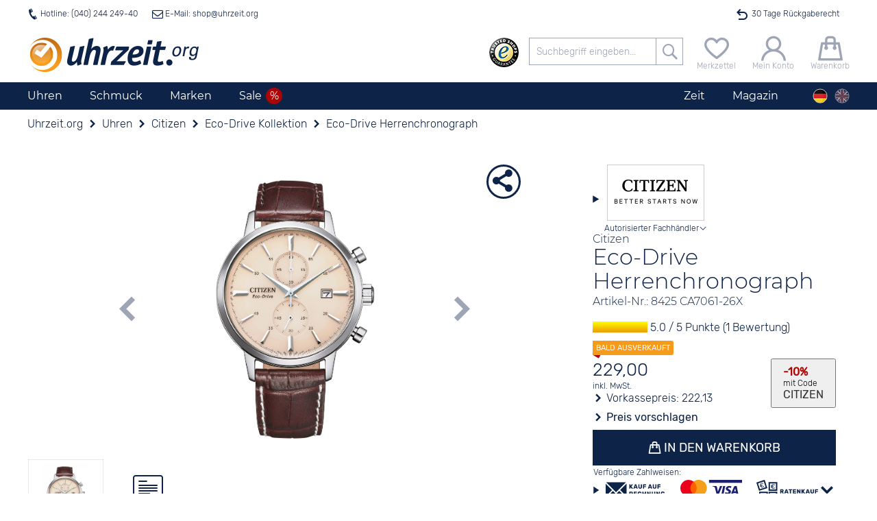

--- FILE ---
content_type: text/html; charset=utf-8
request_url: https://www.uhrzeit.org/uhren/citizen/eco-drive-kollektion/eco-drive-herrenchronograph-ca706126x
body_size: 86144
content:

<!DOCTYPE HTML>
<html lang="de" data-template="template_frontend" data-version="public">
<head>
	<title> Citizen Eco-Drive Herrenchronograph CA7061-26X nur 229€</title>
	<!-- META -->
	
	<meta http-equiv="Content-Type" 	content="text/html; charset=utf-8" />
	<meta name="description" 			content="Herrenuhr • Datumsanzeige • Solarantrieb • Wasserdicht bis 5 bar ✓ vom autorisierten Fachhändler ✓ Versand kostenlos ✓ 30 Tage Rückgaberecht" />
	<meta name="robots" 				content="index,follow" />
	<meta name="serverinstance" 		content="{1-f3e891aa990b}" />
	<meta name="apple-mobile-web-app-capable" content="yes" />
	<meta name="apple-mobile-web-app-title" content="Uhrzeit.org">
	<meta name="apple-mobile-web-app-status-bar-style" content="black">
	<meta name="viewport" content="width=device-width, initial-scale=1, maximum-scale=1, user-scalable=0" />
	<meta name="format-detection" content="telephone=no" />
	<meta name ='og:site_name' content='uhrzeit.org' /><meta name ='og:title' content=' Citizen Eco-Drive Herrenchronograph CA7061-26X nur 229€' /><meta name ='og:description' content='Herrenuhr • Datumsanzeige • Solarantrieb • Wasserdicht bis 5 bar ✓ vom autorisierten Fachhändler ✓ Versand kostenlos ✓ 30 Tage Rückgaberecht' /><meta name ='og:url' content='https://www.uhrzeit.org/uhren/citizen/eco-drive-kollektion/eco-drive-herrenchronograph-ca706126x' /><meta name ='og:type' content='website' /><meta name ='og:image' content='https://www.uhrzeit.org/img/mod/template_frontend/header-logo.png' /><meta name ='twitter:site' content='@uhrzeitorg' /><meta name ='twitter:creator' content='@uhrzeitorg' /><meta name ='twitter:title' content=' Citizen Eco-Drive Herrenchronograph CA7061-26X nur 229€' /><meta name ='twitter:description' content='Herrenuhr • Datumsanzeige • Solarantrieb • Wasserdicht bis 5 bar ✓ vom autorisierten Fachhändler ✓ Versand kostenlos ✓ 30 Tage Rückgaberecht' /><meta name ='twitter:card' content='summary' /><meta name ='twitter:image' content='https://www.uhrzeit.org/img/mod/template_frontend/header-logo.png' />
	<meta name="msapplication-config" content="/browserconfig.xml" />
	
	<!-- FAV -->
	
	<link type="image/ico" 	rel="shortcut icon" 	href="/img/fav/favicon.ico" />	
	<link rel="icon" 			 sizes="16x16" 		href="/img/fav/favicon-16x16.png" />
	<link rel="icon" 			 sizes="32x32" 		href="/img/fav/favicon-32x32.png" />
	<link rel="icon" 			 sizes="192x192" 	href="/img/fav/favicon-192x192.png" />
	<link rel="icon" 			 sizes="256x256" 	href="/img/fav/favicon-256x256.png" />
	<link rel="apple-touch-icon" sizes="57x57"		href="/img/fav/apple-touch-icon.png" />
	<link rel="apple-touch-icon" sizes="72x72" 		href="/img/fav/apple-touch-icon-72x72.png" />
	<link rel="apple-touch-icon" sizes="114x114" 	href="/img/fav/apple-touch-icon-114x114.png" />
	<link rel="apple-touch-icon" sizes="120x120" 	href="/img/fav/apple-touch-icon-120x120.png" />
	<link rel="apple-touch-icon" sizes="144x144" 	href="/img/fav/apple-touch-icon-144x144.png" />
	<link rel="apple-touch-icon" sizes="180x180" 	href="/img/fav/apple-touch-icon-180x180.png" />	
	<link rel="mask-icon" 		 color="#ffffff"	href="/img/fav/safari-pinned-tab.svg" />
	
	<!-- LINK -->
	
	<link rel="alternate" hreflang="de" href="https://www.uhrzeit.org/uhren/citizen/eco-drive-kollektion/eco-drive-herrenchronograph-ca706126x" />
	<link rel="alternate" hreflang="en" href="https://watches.uhrzeit.org/watches/citizen/eco-drive-collection/eco-drive-mens-chronograph-ca706126x" />
	<link rel="alternate" hreflang="x-default" href="https://watches.uhrzeit.org/watches/citizen/eco-drive-collection/eco-drive-mens-chronograph-ca706126x" />
	<link rel="canonical" href="https://www.uhrzeit.org/uhren/citizen/eco-drive-kollektion/eco-drive-herrenchronograph-ca706126x" />
	
	

	<!-- CSS -->
	<link type="text/css" 	rel="stylesheet" id="coreStyle"	href="/sys/styles/mod/core.css?1767892534" 		onload="this.rel = 'stylesheet'" />
	<link type="text/css" 	rel="stylesheet" id="templateCSS"	href="/sys/styles/mod/template_frontend.css?1767892916" onload="this.rel = 'stylesheet'" />
	<style type="text/css">@font-face {font-family: 'Montserrat';font-style: normal;font-weight: 300;src: url('/img/mod/core/Montserrat-Light.woff2') format('woff2'), url('/img/mod/core/Montserrat-Light.woff') format('woff');unicode-range: U0100-024F, U0259, U1E -1EFF, U2020, U20A -20AB, U20AD-20CF, U2113, U2C 58C 7F, UA720-A7FF;font-display: swap;}@font-face {font-family: 'Montserrat';font-style: normal;font-weight: 400;src: url('/img/mod/core/Montserrat-Regular.woff2') format('woff2'), url('/img/mod/core/Montserrat-Regular.woff') format('woff');unicode-range: U0100-024F, U0259, U1E -1EFF, U2020, U20A -20AB, U20AD-20CF, U2113, U2C 58C 7F, UA720-A7FF;font-display: swap;}@font-face {font-family: 'Rubik';font-style: normal;font-weight: 300;src: url('/img/mod/core/Rubik-Light.woff2') format('woff2');ascent-override: 94.5%;descent-override: 35%;line-gap-override: 0%;font-display: swap;}@font-face {font-family: 'Rubik';font-style: normal;font-weight: 400;src: url('/img/mod/core/Rubik-Regular.woff2') format('woff2');font-display: swap;}@font-face {font-family: 'iconset_uhrzeit_org';src: url('/img/mod/core/iconset_uhrzeit_org.woff?1752768229') format('woff'), url('/img/mod/core/iconset_uhrzeit_org.svg?1752768229#iconset_uhrzeit_org') format('svg');ascent-override: 94%;descent-override: 15.4%;line-gap-override: 9%;font-weight: normal;font-style: normal;font-display: swap;}</style>
	<style>@import url('/sys/styles/page/shop_produkt.css?1768499124'); .captcha .captchaDigits {float: left;width: fit-content;height: 22px;margin-right: 2px;padding: 3px;border: 1px solid #CCC;background-color: #FFF;}.captcha .captchaDigits.plain {font-size: 4px;line-height: 3.75px;font-family: monospace;text-align: center;padding: 0;}.captcha .captchaDigits .dot {width: 3px;height: 3px;float: left;}.captcha .captchaDigits .s {background-color: black;}.captcha .captchaDigits .w0 {background-color: #FFF;}.captcha .captchaDigits .nl {clear: both;width: 0;height: 0;}.captcha input[name=captcha_digits] {float: left;width: 60px;height: 22px;margin-right: 2px;font-family: Courier, monospace;font-size: 16px;font-weight: bold;appearance: textfield;}.captcha .captchaText {float: left;width: 160px;line-height: 11px;font-size: 10px;}.captcha .captchaText.error {color: #CC0000;}form.standard .captcha {display: flex;}form.standard .captcha .captchaDigits {float: none;width: fit-content;height: 30px;margin: 0 2px 0 0;padding: 4px 3px;border: 1px solid #CCC;}form.standard .captcha .captchaDigits .dot {width: 4px;height: 4px;float: left;}form.standard .captcha .captchaDigits .s {background-color: black;}form.standard .captcha .captchaDigits .w0 {background-color: #FFF;}form.standard .captcha .captchaDigits .nl {clear: both;width: 0;height: 0;}form.standard .captcha input#captcha_digits {float: none;width: 72px;height: 30px;margin-right: 2px;padding: 0;font: bold 28px/30px Courier, monospace;}form.standard .captcha .captchaText {float: none;width: 160px;line-height: 15px;font-size: 12px;}form.standard .captcha .captchaText.error {color: #CC0000;}#teaser-newsletter {position: relative;min-height: 200px;margin-top: 40px;padding: 60px 10px 10px 10px;text-align: center;background-color: var(--color-bg-brite);}#teaser-newsletter .tnlBlob {position: absolute;top: 0;left: 50%;width: 80px;height: 80px;border-radius: 40px;margin-top: -40px;background-color: var(--color-orange);color: #FFF;transform: rotate(-15deg) translate(-50%,-13%);transform-origin: center;font-size: .75rem;line-height: 1rem;padding-top: 14px;}#teaser-newsletter .tnlBlob::first-line {font-size: 1.75em;}#teaser-newsletter article {margin: 20px 0 10px 0;}#teaser-newsletter article form {display: flex;flex-wrap: wrap;justify-content: center;}#teaser-newsletter article form input[type=text],#teaser-newsletter article form input[type=button] {width: 280px;margin-right: 10px;margin-bottom: 10px;text-align: center;}#teaser-newsletter article form input[name="register"] {text-transform: uppercase;}#teaser-newsletter article form .captcha {width: 100%;max-height: 0;margin: 4px 0;justify-content: center;overflow: hidden;transition: max-height .5s;}#teaser-newsletter article form .captcha.active {max-height: 30px;}:root {--template-text-hotline-offen: "Jetzt für Sie da";--color-bg-dark: #0E2348;--color-bg-medium: #9ea6b5;--color-bg-brite: #e8e8e8;--color-bg-britest: #F5F6F8;--color-default: #0E2348;--color-text: #333333;--color-hover: #f69a1c;--color-orange: #f69a1c;--color-green: #106A20;--color-ok: #106A20;--color-red: #ab0404;--color-sale: #ab0404;--color-sale-lite: #d60505;--color-hover-text: #ffffff;--color-border: #9EA6B5;--color-gray: #9EA6B5;--color-grey: #9EA6B5;--color-medium-gray: #A8A8A8;--color-medium-grey: #A8A8A8;--color-dark-gray: #686868;--color-dark-grey: #686868;--color-lite-blue: #e5edf1;--font-reg-family: 'Rubik', sans-serif;--font-reg-weight-normal: 300;--font-reg-weight-bold: 400;--font-xtra-family: 'Montserrat', Avenir, Corbel, 'URW Gothic', source-sans-pro, sans-serif;--font-xtra-weight-lite: 300;--font-xtra-weight-normal: 400;--font-xtra-weight-bold: 500;--font-icons-family: 'iconset_uhrzeit_org';--font-flags-family: "Twemoji Country Flags", "Rubik", system-ui;--font-size-regular: 16px;--font-size-small: 12px;--font-size-smaller: 10px;}html {width: 100vw;margin: 0px;padding: 0;font-family: 'Rubik', sans-serif;font-weight: 300;font-size: 16px;}html body {position: relative;margin: 0px auto;padding: 0 0 0 0;overflow-x: hidden;overflow-y: auto;-webkit-overflow-scrolling: auto;}:root {--viewerbox_height: 280px;--viewerbox_path: url(/bilder/produkte/uhren/Citizen/CA706126X/raw1.webp);--viewerbox_jpeg: url();--viewerbox_webp: url(/bilder/produkte/uhren/Citizen/CA706126X/raw1.webp);--viewerbox_refitem: url(/img/mod/@shop_produkt~images/ref_23.25_euro_23.25mm_170x170px.png);--premiumservice: url(/img/mod/@shop_produkt~images/premiumservice.png);--expressservice: url(/img/mod/@shop_produkt~images/expressservice.png);}#produktInfoBox {--text-kopieren: "Code kopieren";--text-kopiert: "Code kopiert";}#box_teaser-trustedshops {z-index: 1;padding-top: 10px;min-height: 393px;}#box_teaser-trustedshops h2 {display: block;margin: 0 0 16px 0;}#box_teaser-trustedshops .icon-anfuehrungszeichen {position: absolute;top: -15px;left: 50%;transform: translateX(-50%);z-index: 2;}#box_teaser-trustedshops .icon-anfuehrungszeichen:before {font-size: 48px;color: var(--color-default);}#box_teaser-trustedshops #trustedReviews {position: relative;display: block;background-color: var(--color-bg-medium);border-radius: 15px;}#box_teaser-trustedshops #trustedReviews .prev,#box_teaser-trustedshops #trustedReviews .next {position: absolute;z-index: 9;display: flex;align-items: center;width: 60px;height: 100%;cursor: pointer;background: transparent;outline: none;}@media screen and (max-width: 420px) {#box_teaser-trustedshops #trustedReviews .prev,#box_teaser-trustedshops #trustedReviews .next {align-items: start;}}#box_teaser-trustedshops #trustedReviews .prev span,#box_teaser-trustedshops #trustedReviews .next span {position: absolute;width: 100%;font-size: 4rem;text-align: center;opacity: .2;}#box_teaser-trustedshops #trustedReviews .prev[aria-disabled="true"],#box_teaser-trustedshops #trustedReviews .next[aria-disabled="true"] {cursor: default;}#box_teaser-trustedshops #trustedReviews .prev[aria-disabled="true"] span,#box_teaser-trustedshops #trustedReviews .next[aria-disabled="true"] span {opacity: 0;}#box_teaser-trustedshops #trustedReviews .prev:not([aria-disabled="true"]):hover span,#box_teaser-trustedshops #trustedReviews .next:not([aria-disabled="true"]):hover span {opacity: 1;}#box_teaser-trustedshops #trustedReviews .prev {left: 0px;}#box_teaser-trustedshops #trustedReviews .next {right: 0px;}#box_teaser-trustedshops #trustedReviews .reviewBar {display: flex;position: relative;margin-top: 10px;padding: 30px 0;list-style-type: none;}#box_teaser-trustedshops #trustedReviews .reviewBar .tsItem {display: flex;padding: 0 10px;flex-direction: column;justify-content: space-between;align-items: center;color: #FFF;}#box_teaser-trustedshops #trustedReviews .reviewBar .tsItem .trustedSterne {display: block;}#box_teaser-trustedshops #trustedReviews .reviewBar .tsItem .trustedSterne [class^="icon-"]:before {color: #f9b332;font-size: 24px;}#box_teaser-trustedshops #trustedReviews .reviewBar .tsItem p {display: flex;justify-content: center;align-items: center;min-height: 128px;max-height: 128px;min-width: 240px;max-width: 300px;margin: 0;padding: 0 10px;line-height: 1.5em;overflow: hidden;text-align: center;}#box_teaser-trustedshops #trustedReviews .reviewBar .tsItem > small {text-align: center;}#box_teaser-trustedshops #trustedReviews .reviewAll {position: absolute;right: 60px;bottom: 20px;left: 60px;text-align: center;font-size: 1rem;}#box_teaser-trustedshops #trustedReviews .reviewAll a {color: #FFF !important;text-decoration: underline;}#box_teaser-trustedshops #trustedReviews .reviewAll a:hover * {color: #FFF !important;}#box_teaser-trustedshops #trustedReviews .reviewAll a span {color: inherit;}@media screen and (max-width: 480px) {#box_teaser-trustedshops #trustedReviews .reviewAll a .longTxt {display: none;}}#box_teaser-trustedshops .reviewFooter {display: block;padding-bottom: 5px;width: 100%;height: 10px;box-sizing: content-box;background-color: transparent !important;}#box_teaser-trustedshops .reviewFooter div {float: right;margin-right: 55px;width: 0;height: 0;border-style: solid;border-width: 0 14px 13px 0;border-color: transparent var(--color-bg-medium) transparent transparent;}#box_teaser-trustedshops .ts-icon {float: right;}.reviewInfo span {display: inline-block;width: 100px;}.reviewInfo a {display: inline-block;text-decoration: underline;white-space: nowrap;}</style>
	
	<!-- JS -->
	<script nomodule src="/sys/js/mod/polyfills.min.js"></script>
	
	<script type="module" defer>/* Polyfill für fehlenden Unicode-Flaggen-Support, siehe https://github.com/talkjs/country-flag-emoji-polyfill */
		  import { polyfillCountryFlagEmojis } from "https://cdn.skypack.dev/country-flag-emoji-polyfill";
		  polyfillCountryFlagEmojis();
	</script>
	<script async src="/sys/js/mod/core.min.js?1767892534" id="coreScript"></script>
	<script defer src="/sys/js/mod/template_frontend.min.js?1767892916" id="templateScript"></script>
	
	<script src="/sys/js/page/shop_produkt.min.js?1768499124" defer></script>
	
	
	<script>
		var snipToken = "725d32cc1fe06f552adc3345c01b8c2e70e24b1a2c036d5011ad974b206917d7fc76ec3001ae5fce205d44373e5ed57cd798312ae849a069f4adfd441f64fef1";
		if(location.search.substring(0,5)=='?pid=')history.replaceState(null,"",location.href.replace(location.search,''));if(typeof snip=='undefined'){snipReadyCollection=[];snip={ready:function(callback){snipReadyCollection.push(callback);}}}
		var isCMS=false,initialised=false,lang='de',loadReduction=false,pageType="shop_artikel",plattform='uhrzeit',touch=!!('ontouchstart'in window)||!!('onmsgesturechange'in window||!!(window.navigator.msMaxTouchPoints)),touchDevice=touch,touching=localStorage.getItem('touching')=="true",getCookieConsent="",atomuhrToken="dhn3Ht13BcB48OcX7NrHpkwkXc%2FehIBVD3avzUPj08ntgCRrmmm1QAfIAti7gTuZqqbt0MJxc2w0KMljmgFEliyiSvY5N0m5YrR0e%2F8tA1MQCwz%2BlzJMegiGTVh2pFRzRBB31KWGF2hUB5Ozh0yanX73R1m2%2BzOWSu%2B0db9IaQIVGgC6%2Fh5SoT5AbjFsnAFJR1GBZtVzjglFdt2zXZk63IX0jqEZpAxStdQVY5VVk1g%3D";if(typeof(lang)=='undefined')lang='de';if(typeof(loadReduction)=='undefined')loadReduction=false;if(location.hash=='#cookoff')localStorage.removeItem("acceptCookies");localStorage.setItem('viewportWidth',Math.max(document.documentElement.clientWidth,window.innerWidth||0));localStorage.setItem('viewportHeight',Math.max(document.documentElement.clientHeight,window.innerHeight||0));localStorage.setItem('touch',touchDevice?"true":"false");localStorage.setItem('touching',touching?"true":"false");if(touch){window.addEventListener('touchstart',function onFirstTouch(){touching=true;document.body.classList.add('touching');localStorage.setItem('touching',"true");window.removeEventListener('touchstart',onFirstTouch,false);},false);}!function(e){"use strict";function s(s){if(s){var t=e.documentElement;t.classList?t.classList.add("webp"):t.className+=" webp",window.sessionStorage.setItem("webpSupport",!0)}}!function(e){if(window.sessionStorage&&window.sessionStorage.getItem("webpSupport"))s(!0);else{var t=new Image;t.onload=t.onerror=function(){e(2===t.height)},t.src="[data-uri]"}}(s)}(document);_page={locked:false,url:{cart:'https://'+window.location.hostname+'/shop/bestellung-warenkorb'},lock:function(){var offset=window.pageYOffset,full=false;for(i=0;i<arguments.length;i++){if(typeof arguments[i]=='boolean')full=arguments[i];}
		document.body.style.top='-'+offset+'px';document.body.setAttribute('data-offset',offset);window.document.querySelector('html').classList.add('locked','instantScroll');if(full)window.document.querySelector('html').classList.add('full');_page.locked=true;},unlock:function(){console.log('unlock');options={scroll:true};if(arguments.length>0&&typeof(arguments[0])=='object')options=snip.object.extend(options,arguments[0]);window.document.querySelector('html').classList.remove('locked');document.body.style.top='0px';if(!!options.scroll)window.scrollTo(0,document.body.dataset.offset);window.document.querySelector('html').classList.remove('instantScroll');_page.locked=false;},mainNavi:(function(){var container=null,smallScreen=false,offset=0,bottom=0;setContainer();window.addEventListener('resize',setContainer);window.addEventListener('scroll',setFix,{passive:true});function setContainer(){smallScreen=window.innerWidth<900;var newContainer=document.querySelector(smallScreen?'#logoline':'nav.navTop');if(container!=newContainer){container=newContainer;offset=container.getBoundingClientRect().top+window.pageYOffset;window.dispatchEvent(new CustomEvent('mainNaviChanged',{bubbles:true,detail:status()}));}
		setFix();}
		function setFix(){if(typeof _page!='undefined'&&_page.locked)return;if(!container)return;bottom=container.getBoundingClientRect().bottom;if(smallScreen||container==null)return;container.classList.toggle('fixed',window.pageYOffset>offset);}
		function status(){return{container:container,offset:offset,bottom:bottom,smallScreen:smallScreen};}
		return{current:function(){return status();}}})(),burgerNavi:(function(){var button=document.getElementById('header-burger');if(!!button){button.addEventListener('click',function(){_page.burgerNavi.toggle();});return{button:button,isOpen:false,open:function(){if(_page.mainSearch.isOpen)_page.mainSearch.close();_page.burgerNavi.button.classList.remove('icon-burger');_page.burgerNavi.button.classList.add('icon-schliessen');_page.lock();document.querySelector('header .antiskip').classList.add('showBurger');_page.burgerNavi.isOpen=true;},close:function(keepLocked){if(_page.locked&&keepLocked!==true)_page.unlock();_page.burgerNavi.button.classList.add('icon-burger');_page.burgerNavi.button.classList.remove('icon-schliessen');document.querySelector('header .antiskip').classList.remove('showBurger');_page.burgerNavi.isOpen=false;},toggle:function(){if(_page.burgerNavi.isOpen)_page.burgerNavi.close();else _page.burgerNavi.open();}};}
		else return null;})(),mainSearch:(function(){var button=document.getElementById('header-searchBtn');if(!!button){button.addEventListener('click',function(){_page.mainSearch.toggle();});return{button:button,isOpen:false,open:function(){if(_page.burgerNavi.isOpen)_page.burgerNavi.close();_page.mainSearch.button.classList.remove('icon-suche');_page.mainSearch.button.classList.add('icon-schliessen');document.getElementById('logoline').classList.add('openSuche');_page.mainSearch.isOpen=true;},close:function(){if(_page.locked)_page.unlock();_page.mainSearch.button.classList.add('icon-suche');_page.mainSearch.button.classList.remove('icon-schliessen');document.getElementById('logoline').classList.remove('openSuche');_page.mainSearch.isOpen=false;},toggle:function(){if(_page.mainSearch.isOpen)_page.mainSearch.close();else _page.mainSearch.open();}};}
		else return null;})(),setBlob:function(typ,wert){switch(typ){case'warenkorb':var blob='#header-warenkorb span.wkMenge';break;case'merkzettel':var blob='span.mzMenge';break;case'kunde':var blob='header .blob.kkanmeldung';break;}
		snip.__(blob,function(){if(typ=='kunde')wert=wert?'✓':'';else wert=wert>0?String(wert):'';if(this.innerHTML!=wert){this.innerHTML=wert;this.classList.add('add');let elm=this;setTimeout(function(){elm.classList.remove('add');},500);}});},getBlob:function(typ){switch(typ){case'warenkorb':var blob='#header-warenkorb span.wkMenge';break;case'merkzettel':var blob='span.mzMenge';break;case'kunde':var blob='header .blob.kkanmeldung';break;}
		snip.__(blob,function(){if(typ=='kunde')return this.innerHTML=='✓';else return this.innerHTML==''?0:parseInt(this.innerHTML);});return false;}};
		
snip.ready(function(){

	snip.on('focusin', '#box_teaser-newsletter', function(){
		snip._('#box_teaser-newsletter .captcha').classList.add('active');
	});
	
	snip.on('click', '#box_teaser-newsletter input[name="register"]', function(){

		snip.load.json('/email',{
			mail: 'newsletter-optin', 
			return: 'json', 
			recipient: snip._('#box_teaser-newsletter input[name="email"]').value, 
			captcha_digits: snip._('#box_teaser-newsletter input[name="captcha_digits"]').value,
			captcha_token: snip._('#box_teaser-newsletter input[name="captcha_token"]').value
		}, function(ret){
			
			
			if(ret.error){
				snip._('#box_teaser-newsletter small', function(){
					this.innerHTML = teaserNewsletter.errors[ret.error];
					this.classList.add('error');
					console.error(ret);
				});
			}
			else{
				snip._('#box_teaser-newsletter h3').innerHTML = teaserNewsletter.success_titel;
				snip._('#box_teaser-newsletter article').innerHTML =  teaserNewsletter.success;
				window.dispatchEvent(new CustomEvent('register', { bubbles: true, detail:{'kundenkonto': false, 'newsletter':true} }));
			}
		});
		
	});

});

var teaserNewsletter = {
	errors: {"NO_MAIL":"Keine Emailadresse<br \/>Bitte geben Sie Ihre eMail-Adresse ein.","INVALID_MAIL":"Emailadresse ist ung\u00fcltig. <br \/>Bitte \u00fcberpr\u00fcfen Sie Ihre Eingabe","USER_EXISTS":"Diese Emailadresse ist bereits bei uns registriert.<br \/>Um \u00c4nderungen vorzunehmen oder sich abzumelden, klicken Sie bitte <a href=\"\/shop\/newsletter\">hier<\/a>","WRONG_CAPTCHA":"Ihre Eingabe stimmt nicht mit den angezeigten Ziffern \u00fcberein","UNKNOWN":"Leider ist ein unerwarteter Fehler aufgetreten.<br \/>Bitte versuchen Sie es erneut oder kontaktieren sie uns unter <a href=\"mailto:shop@uhrzeit.org\">shop@uhrzeit.org<\/a>"},
	hinweis: "Sie k\u00f6nnen den Newsletter jederzeit wieder abbestellen.<br \/>Ihre Daten werden nicht an Dritte weitergegeben",
	success_titel: "Ihre Anmeldung war erfolgreich.",
	success: "Bitte klicken Sie auf den Best\u00e4tigungslink in der Email, die Ihnen soeben zugesandt wurde.<br \/>Anschliessend erhalten Sie direkt den Gutschein per Email."
};

		
		
		snip.ready(function(){
		dayjs.locale(lang);atomuhr.start();popSlide.init();
		});let initialized=new Date();const atomuhr={running:false,offset:0,refreshTime:200,time:{remote:initialized.getTime(),local:initialized.getTime(),last:0,running:0,offset:0},timezone:{local:initialized.getTimezoneOffset()*60,remote:initialized.getTimezoneOffset()*60,offset:0,name:'Europe/Berlin'},clientTZ:true,socket:null,start:function(options){if(atomuhr.running)return false;snip.object.extend(atomuhr,options);atomuhr.timezone.name=dayjs.tz.guess();atomuhr.socket=new WebSocket('wss://api.netz.uhrzeit.org/wstime?token='+atomuhrToken);atomuhr.socket.onopen=()=>{if(snip.verbose)console.log("Verbunden");atomuhr.refresh();};atomuhr.socket.onmessage=(event)=>{const data=JSON.parse(event.data);if(snip.verbose)console.log("Antwort von WebSocket:",data);atomuhr.set(data.time,data.offset);};atomuhr.socket.onerror=(err)=>{if(snip.verbose)console.error("WebSocket-Fehler",err);};atomuhr.socket.onclose=()=>{if(snip.verbose)console.log("Verbindung geschlossen");};},set:function(time,offset){if(!isNaN(time)){let localDate=new Date();if(atomuhr.clientTZ)atomuhr.timezone.offset=0;else{atomuhr.timezone.local=localDate.getTimezoneOffset()*60;atomuhr.timezone.remote=offset;atomuhr.timezone.offset=(atomuhr.timezone.remote+atomuhr.timezone.local)*1000;}
		atomuhr.time.local=localDate.getTime();atomuhr.time.remote=parseInt(time);if(snip.verbose)console.log('offset: '+(atomuhr.time.local-atomuhr.time.remote));}},stop:function(){if(typeof atomuhr.running=='number'){window.clearTimeout(atomuhr.running);atomuhr.running=false;}},refresh:function(){window.clearTimeout(atomuhr.running);atomuhr.running=false;let d=new Date();atomuhr.offset=d.getTime()-atomuhr.time.local;let t=atomuhr.time.remote+atomuhr.offset+atomuhr.timezone.offset;atomuhr.time.last=t;d.setTime(t);if(d.getTimezoneOffset()*60!=atomuhr.timezone.local){atomuhr.timezone.name=dayjs.tz.guess();atomuhr.timezone.local=d.getTimezoneOffset()*60;window.dispatchEvent(new CustomEvent('timezonechange',{bubbles:true,detail:atomuhr.timezone}));}
		window.dispatchEvent(new CustomEvent('timechange',{bubbles:true,detail:d}));atomuhr.running=window.setTimeout(atomuhr.refresh,atomuhr.refreshTime);atomuhr.time.running+=atomuhr.refreshTime;}};
		
		
		
		/*MOD_@SHOP_PRODUKT*/
		pro={"id":85550,"artikelnr":"CA7061-26X","bware":false,"hersteller":"Citizen","name":"Eco-Drive Herrenchronograph","preis":229,"waehrung":"EUR"};lang='de';pageArtnr='CA7061-26X';bware=false;wkPage='https://www.uhrzeit.org/shop/bestellung-warenkorb';testvar=null;
		/*MOD_@SHOP_PRODUKT~IMAGES*/
		proId=85550;proPreis={"typ":"Normal","class":"","name":"","rabatt":"","preis":"229,00","euro":"229.00","stoerer":{"class":"rar","titel":"Bald Ausverkauft"},"streichpreis":false};refItems={"euro":{"file":"\/img\/mod\/@shop_produkt~images\/ref_23.25_euro_23.25mm_170x170px.png","size":23.25,"width":170,"height":170,"text":"Euro"},"sdkarte":{"file":"\/img\/mod\/@shop_produkt~images\/ref_24_sdkarte_32x24mm_173x234px.png","size":24,"width":173,"height":234,"text":"SD Karte"},"zweieuro":{"file":"\/img\/mod\/@shop_produkt~images\/ref_25.75_zweieuro_25.75mm_188x188px.png","size":25.75,"width":188,"height":188,"text":"2 Euro"},"kron":{"file":"\/img\/mod\/@shop_produkt~images\/ref_28.3_kron_1.png","size":28.3,"width":234,"height":233,"text":"Kronkorken"}};texte={referenz:'Gehäusedurchmesser:<br />{DURCHMESSER}mm<br /><br />Anzeige in Originalgröße für<br />{MOBILGERAET}<br />({PPI}ppi).',referenzHinweis:'Wählen Sie ein Vergleichsobjekt, um eine ungefähre Vorstellung von der tatsächlichen Größe der Uhr zu gewinnen.',referenzAbbruch:'Abbrechen',autorisiert_header:'',autorisiert_text:'Uhrzeit.org GmbH ist autorisierter Fachhändler für Citizen',merkzettelVorhanden:'Dieses Produkt befindet sich auf ihrem Merkzettel',merkzettelButton:'Produkt auf den Merkzettel setzen',unknown:'Displaygröße konnte nicht erkannt werden.',};imgBarItems=[{"key":1,"id":"","class":"image active referenced","name":"image","width":717,"height":1029,"target":{"path":""},"jpg":{"path":"","mini":"","thumb":"","main":""},"webp":{"path":"\/bilder\/produkte\/uhren\/Citizen\/CA706126X\/raw1.webp","mini":"\/bilder\/produkte\/uhren\/Citizen\/CA706126X\/thumbs1.webp","thumb":"\/bilder\/produkte\/uhren\/Citizen\/CA706126X\/bild.webp","main":"\/bilder\/produkte\/uhren\/Citizen\/CA706126X\/raw1.webp"}},{"key":1,"id":"refRuler","class":"onlyPop ruler image","name":"referenz","width":717,"height":1029,"target":{"path":""},"jpg":{"path":"","mini":"","thumb":"","main":""},"webp":{"path":"\/bilder\/produkte\/uhren\/Citizen\/CA706126X\/raw1.webp","mini":"\/bilder\/produkte\/uhren\/Citizen\/CA706126X\/thumbs1.webp","thumb":"\/bilder\/produkte\/uhren\/Citizen\/CA706126X\/bild.webp","main":"\/bilder\/produkte\/uhren\/Citizen\/CA706126X\/raw1.webp"},"data":{"refh":26,"refw":523,"reftop":455,"refleft":77,"ph":1029,"pw":717,"image":"\/bilder\/produkte\/uhren\/Citizen\/CA706126X\/bild1.webp","gdurchmesser":42}},{"key":1,"id":"refItem","class":"onlyPop ruler image","name":"image","width":717,"height":1029,"target":{"path":""},"jpg":{"path":"","mini":"\/img\/mod\/@shop_produkt~images\/ref_23.25_euro_23.25mm_170x170px.png","thumb":"\/img\/mod\/@shop_produkt~images\/ref_23.25_euro_23.25mm_170x170px.png"},"webp":{"path":"\/bilder\/produkte\/uhren\/Citizen\/CA706126X\/raw1.webp","mini":"\/bilder\/produkte\/uhren\/Citizen\/CA706126X\/thumbs1.webp","thumb":"\/bilder\/produkte\/uhren\/Citizen\/CA706126X\/bild.webp"},"data":{"refh":26,"refw":523,"reftop":455,"refleft":77,"ph":1029,"pw":717,"image":"\/bilder\/produkte\/uhren\/Citizen\/CA706126X\/bild1.webp","gdurchmesser":42}},{"key":2,"id":"","class":"image officialDealer icon-haendler","name":"dealer","width":596,"height":360,"jpg":{"path":"\/img\/mod\/@shop_produkt~images\/autorisiert-citizen.jpg","main":"\/img\/mod\/@shop_produkt~images\/autorisiert-citizen.jpg"},"text":"","alt":"Uhrzeit.org GmbH ist autorisierter Fachh\u00e4ndler f\u00fcr Citizen"}];
		/*MOD_@SHOP_PRODUKT~INFO*/
		var wkActive=false,wkButton=true,anfrageButton=false,vartikel=[],prolast=0,versand={},produktId=85550,vkRabatt=0.03,mwst=0.19,wkPage='https://'+window.location.hostname+'/shop/bestellung-warenkorb',variantenData=[],artikelnr="CA7061-26X",restzeitCountdown=true,i18n=!!i18n?i18n:{};i18n.info={pvTitleBar:"Preis vorschlagen",warenkorb:"In den Warenkorb",warenkorb_variante:"",variantentWahl:'Bitte wählen Sie die gewünschte Größe',StdUnd:'Std. und'};
		
		versand={artikel:[85550],zeiten:{'11':"Wenn Sie innerhalb von <em>{DIFF_TIME} Min.</em> bestellen, können wir innerhalb Deutschlands eine Auslieferung bis morgen zu 95% garantieren!",'15':"Wenn Sie innerhalb von <em>{DIFF_TIME} Min.</em> bestellen, werden wir Ihre Ware heute noch versenden!",'24':"Wenn Sie innerhalb von <em>{DIFF_TIME} Min.</em> bestellen, werden wir Ihre Ware morgen Vormittag versenden!",'datum':"Wenn Sie heute bestellen, werden wir Ihre Ware am {DATUM} für Sie versenden!"},wochenende:{'beginn':{'day':5,'hr':15},'ende':{'day':0,'hr':15}},feiertage:["1.1","3.4","6.4","1.5","14.5","25.5","3.10","31.10","24.12","25.12","26.12","31.12"],zusatztext:"Bei Vorkassezahlung versenden wir nach Zahlungseingang."};
		
		/*MOD_@SHOP_PRODUKT~BEWERTUNG*/
		if(typeof i18n=='undefined')i18n={};i18n.bewertung={abgegeben:false,sterne:parseInt(),vorschlag:"Eine Uhr, die gut am Handgelenk liegt und modisch aussieht. Das Armband hat schon einige Wassereins\u00e4tze \u00fcberstanden, das Glas zerkratzt nicht so leicht und die Uhr macht insgesamt einen hochwertigen Endruck. Ich w\u00fcrde sie wieder kaufen!",kommentar_fehlt:"Bitte geben Sie einen Kommentar zum Produkt ein (mindestens 200 Zeichen).",zu_kurz:"Da eine Bewertung nur dann hilfreich f\u00fcr andere K\u00e4ufer sein kann, wenn diese auch nachvollziehbar begr\u00fcndet ist, m\u00f6chten wir Sie darum bitten, Ihre Erfahrung noch etwas genauer zu beschreiben (mindestens 200 Zeichen) ",fehlt:"Bitte geben Sie eine Bewertung zum Produkt ab.",danke:"Vielen Dank f\u00fcr Ihre Bewertung.<br \/>Sie haben dieses Produkt mit {BEWERTUNG} von 5 Punkten bewertet.",freischaltung:"Bitte haben Sie Verst\u00e4ndnis daf\u00fcr, dass wir Ihre Bewertung erst nach redaktioneller Pr\u00fcfung freischalten k\u00f6nnen.<br \/>Bei Freischaltung kriegen sie einen Gutscheincode per Email zugesandt.",gutschein:false,gutscheinTyp:""};
		/*MOD_@SHOP_PRODUKT~AEHNLICHE*/
		var simileProdukte=["70594","53443","46938","88502","85887","81604","72120","63377","74307","87490","86585","73061","75174","87485","83134"],defaultImage="data:image\/gif;base64,R0lGODlhAQABAAAAACH5BAEKAAEALAAAAAABAAEAAAICTAEAOw==";
		/*MOD_TEASER-TRUSTEDSHOPS*/
		trusted={reviews:[{"rating":5,"comment":"Super Service! Sehr zu empfehlen!","datum_bewertung":"2026-01-22 15:29:23","datum_bestellung":"2025-12-09 00:54:16"},{"rating":5,"comment":"Tolle Preise, sehr schnelle und freundliche Kommunikation. Besonders positiv fand ich, dass man einen Preisvorschlag machen kann und sofort R\u00fcckmeldung bekommt. Lieferung war ebenfalls sehr schnell. Klare Empfehlung!","datum_bewertung":"2026-01-21 09:53:31","datum_bestellung":"2025-12-07 23:32:41"},{"rating":5,"comment":"Schneller sicherer Versand, sehr gute Abwicklung ","datum_bewertung":"2026-01-20 10:20:59","datum_bestellung":"2025-12-05 08:45:56"},{"rating":5,"comment":"Ist lief alles so wie es sein soll unkomplizierte Bestellung rasche Lieferung Produkt einwandfrei wie beschrieben und das zu einem g\u00fcnstigen Preis","datum_bewertung":"2026-01-20 08:40:35","datum_bestellung":"2025-12-06 09:53:19"},{"rating":5,"comment":"Alles problemlos gelaufen.Uhr wie beschrieben und mit allen Papieren.Gerne wieder.","datum_bewertung":"2026-01-19 09:05:12","datum_bestellung":"2025-12-05 20:12:56"},{"rating":5,"comment":"Alles wieder ganz toll geklappt . Kann es nur weiterempfehlen und w\u00fcrde auch immer wieder hier kaufen. Gerne auch mal handeln. Ein gutes Jahr f\u00fcrs ganze Team. ","datum_bewertung":"2026-01-18 19:46:19","datum_bestellung":"2025-12-04 19:47:48"},{"rating":5,"comment":"Prima Ware zu gutem Preis, schnelle Lieferung und gute Kommunikation.","datum_bewertung":"2026-01-18 10:58:22","datum_bestellung":"2025-12-04 20:53:20"},{"rating":5,"comment":"Kaufabwicklung top, telefonischer Support top","datum_bewertung":"2026-01-17 17:10:11","datum_bestellung":"2025-12-01 21:55:08"},{"rating":5,"comment":"Guter Preis schnelle Reaktion auf meine Anfrage!","datum_bewertung":"2026-01-17 08:45:38","datum_bestellung":"2025-12-03 14:01:56"},{"rating":5,"comment":"Abwicklung top!","datum_bewertung":"2026-01-14 16:53:32","datum_bestellung":"2025-11-29 11:13:05"},{"rating":5,"comment":"schnelle Lieferung und g\u00fcnstige Peise - gerne wieder","datum_bewertung":"2026-01-14 08:32:51","datum_bestellung":"2025-11-30 11:55:31"},{"rating":5,"comment":"Schnelle Kommunikation, prompte Lieferung, Produkt wie immer einwandfrei beschrieben und auch so geliefert.","datum_bewertung":"2026-01-14 03:07:13","datum_bestellung":"2025-11-29 07:56:18"},{"rating":5,"comment":"Gute Preise, und schnelle Antwort","datum_bewertung":"2026-01-13 16:14:37","datum_bestellung":"2025-11-29 16:59:56"},{"rating":5,"comment":"Eine Armbanduhr ist oftmals eine Frage der pers\u00f6nlichen Leidenschaft und man sollte m\u00f6glichst den Kauf zelebrieren, damit er lange in Erinnerung bleibt. Das ist dann oftmals der Gang zum Juwelier und die Vorfreude und Gesp\u00e4che drumherum. Allerdinc k\u00f6nnte man bei uhrzeit schwach werden. Der Preis, der selbst bei einem lange bekannten Juwelier nur sehr schwer zu toppen w\u00e4re, die Logistik war super, sicher und mit viel Respekt zum Produkt (nicht einfach so verpackt, sondern einfach passend).","datum_bewertung":"2026-01-13 08:54:44","datum_bestellung":"2025-11-29 20:56:12"},{"rating":5,"comment":"Preisabsprache und Lieferung haben sehr gut geklappt. Danke.Eine Anmerkung meinerseits zum erworbenen Produkt wurde schnell beantwortet. Das Ergebnis der Antwort ist nicht befriedigend. Das ist so, weil es so ist, ist nicht hilfreich.","datum_bewertung":"2026-01-06 16:20:49","datum_bestellung":"2025-11-21 08:47:24"},{"rating":5,"comment":"Die gekaufte Uhr und die einfache Bestellung.","datum_bewertung":"2026-01-05 09:12:33","datum_bestellung":"2025-11-21 20:47:11"},{"rating":5,"comment":"Das Angebot war preisg\u00fcnstig f\u00fcr eine qualitativ hochwertige Uhr. Leider habe ich ein Detail \u00fcbersehen und sie dann zur\u00fcckgeschickt. Auch diese Abwicklung war absolut problemlos und sogar die Versandkosten wurden \u00fcbernommen. ","datum_bewertung":"2026-01-03 18:30:25","datum_bestellung":"2025-11-19 11:12:04"},{"rating":5,"comment":"Hier bestelle ich gerne wieder.","datum_bewertung":"2025-12-26 11:25:10","datum_bestellung":"2025-11-11 22:23:44"},{"rating":5,"comment":"Top schnelle Lieferung. ","datum_bewertung":"2025-12-25 12:34:34","datum_bestellung":"2025-11-07 20:54:44"},{"rating":5,"comment":"Die Uhr laden mit einer starken Lichtquelle. Dann stellt sie sich \u00fcber Funk selber auf die genaue Zeit und Datum ein. Danach l\u00e4uft und l\u00e4uft.. \ud83e\udd2d\ud83d\ude09\ud83d\udc4d","datum_bewertung":"2025-12-25 09:12:25","datum_bestellung":"2025-11-07 10:33:32"},{"rating":5,"comment":"Die Auswahl an Uhren ist einfach \u00fcberw\u00e4ltigend. Das Aussuchen der Uhr hat schon Spa\u00df gemacht. Die Uhr selbst macht noch viel mehr Freude. Der Ablauf der Bestellung ist immer transparent und man wird auch immer \u00fcber den Stand der Bestellung informiert.","datum_bewertung":"2025-12-11 17:05:13","datum_bestellung":"2025-10-26 21:19:47"},{"rating":5,"comment":"Schnelle Abwicklung und Lieferung. Gerne wieder.","datum_bewertung":"2025-12-11 09:56:53","datum_bestellung":"2025-10-27 21:41:59"},{"rating":5,"comment":"Von A-Z alles ok","datum_bewertung":"2025-12-07 17:25:39","datum_bestellung":"2025-11-22 12:42:32"},{"rating":5,"comment":"Schnell, gut, g\u00fcnstig meine Casio G-Shock Uhr.","datum_bewertung":"2025-12-05 13:40:45","datum_bestellung":"2025-10-21 17:11:44"},{"rating":5,"comment":"Ich habe bisher zwei Uhren bei uhrzeit.org bestellt. Meine Erfahrungen kann ich wie folgt zusammenfassen: Sehr gute Preise, sehr schneller Versand, vertrauensw\u00fcrdig und zuverl\u00e4ssig. Die bestellten Uhren wurden so schnell geliefert wie versprochen und waren einwandfrei. Besser geht's nicht. ","datum_bewertung":"2025-11-29 09:46:53","datum_bestellung":"2025-10-15 09:16:27"},{"rating":5,"comment":"Sehr schnelle Lieferung und die Uhr ist sch\u00f6n","datum_bewertung":"2025-11-22 09:48:48","datum_bestellung":"2025-10-08 19:41:47"},{"rating":5,"comment":"Schnelle Lieferung. Alles wie gew\u00fcnscht!","datum_bewertung":"2025-11-19 08:43:00","datum_bestellung":"2025-10-05 20:34:27"},{"rating":5,"comment":"Beste Ware und schnelle Abwicklung ","datum_bewertung":"2025-11-18 08:43:41","datum_bestellung":"2025-10-04 15:52:55"}],text:{bewertung:"Bewertung",kauf:"Kauf am",sterne:"Sterne",bewertungen:"Bewertungen",seit:"seit",gesamtbewertung:"Gesamtbewertung",lieferung:"Lieferung",ware:"Ware",service:"Kundenservice",linktext:"Alle Bewertungen bei Trusted Shops ansehen"},id:'trustedReviews',url:'https://gw1.api.trustedshops.com/rest/internal/v2/shops/X033B1B2422EA8D9C01AE438F6DCD394D',slider:null,setReviews:function(){if(!!trusted.slider)trusted.slider.destroy();snip._('#'+trusted.id+' .reviewBar',function(){this.innerHTML='';});snip.each(trusted.reviews,function(index,review){if(typeof(review.comment)=='undefined'||review.comment.length<10)return true;let reviewer=typeof review.customer!='undefined'?review.customer.firstname+' '+review.customer.lastname:'',html='<span class="trustedSterne">';for(ct=1;ct<=5;ct++){if(ct<=Math.floor(review.rating))html+='<span class="icon-stern"></span>';else if(ct<=Math.ceil(review.rating))html+='<span class="icon-stern_halb_outline"></span>';else html+='<span class="icon-stern_leer"></span>';}
		let len=review.comment.length,size=review.comment.length<100?1:Math.max(0.6,1-(Math.min(400,review.comment.length)/ 1000));html+='</span>';html+='<p style="font-size:'+size+'em">'+review.comment+'</p>';html+='<small>'+reviewer+'<br />'+
		trusted.text.bewertung+' '+dayjs(review.datum_bewertung).format(lang=='en'?'MM D, YYYY':'D. MM YYYY')+'<br />'+
		trusted.text.kauf+' '+dayjs(review.datum_bestellung).format(lang=='en'?'MM D, YYYY':'D. MM YYYY')+'</small>';snip._('#'+trusted.id+' .reviewBar',function(){this.append(snip._('<div class="tsItem">'+html+'</div>'));});});var resp={},ratio=1;snip._('#box_teaser-trustedshops',function(){ratio=window.innerWidth / this.offsetWidth;});for(items=0;items<=4;items++)resp[Math.floor(items*240*ratio)]={items:Math.max(items,1)};trusted.slider=tns({container:'#'+trusted.id+' .reviewBar',items:1,gutter:10,mouseDrag:true,loop:false,nav:false,controls:true,prevButton:snip._('#box_teaser-trustedshops .prev'),nextButton:snip._('#box_teaser-trustedshops .next'),lazyload:true,lazyloadSelector:'.lazyLoad',responsive:resp});}};snip.ready(function(){snip._('#trustedReviews',function(){trusted.setReviews();});});
		
	</script>

	<!-- SCHEMAS -->
	
	
	<script type="application/ld+json">{"@context":"http:\/\/schema.org","@type":"OnlineStore","name":"Uhrzeit.org GmbH","description":"Der Shop f\u00fcr Uhren und Schmuck","url":"https:\/\/www.uhrzeit.org","logo":"https:\/\/www.uhrzeit.org\/img\/mod\/template_frontend\/header-logo.png","email":"shop@uhrzeit.org","faxNumber":"+49 (0)40-244249-59","location":{"@type":"Place","address":{"@type":"PostalAddress","addressCountry":"Deutschland","addressLocality":"Hamburg","addressRegion":"Hamburg","postalCode":"D-20459","streetAddress":"Holzbr\u00fccke 7"}},"contactPoint":[{"@type":"ContactPoint","telephone":"+49 (0)40-244249-40","contactType":"customer service"}],"sameAs":["https:\/\/www.facebook.com\/uhrzeit","https:\/\/www.instagram.com\/uhrzeitorg\/","https:\/\/www.youtube.com\/channel\/UCpfewsLtIfc_SfQ-rrMUgGg","https:\/\/twitter.com\/uhrzeitorg","https:\/\/www.yelp.de\/biz\/uhrzeit-org-hamburg-3","https:\/\/www.pinterest.de\/uhrzeitorg\/"]}</script>
	

	<script type="application/ld+json">{"@context":"http:\/\/schema.org","@type":"WebPage","name":"Uhrzeit.org","description":"Herrenuhr \u2022 Datumsanzeige \u2022 Solarantrieb \u2022 Wasserdicht bis 5 bar \u2713 vom autorisierten Fachh\u00e4ndler \u2713 Versand kostenlos \u2713 30 Tage R\u00fcckgaberecht","url":"\/uhren\/citizen\/eco-drive-kollektion\/eco-drive-herrenchronograph-ca706126x","breadcrumb":{"@context":"http:\/\/schema.org","@type":"BreadcrumbList","itemListElement":[{"@type":"ListItem","position":1,"name":"Uhrzeit.org","item":"https:\/\/www.uhrzeit.org\/"},{"@type":"ListItem","position":2,"name":"Uhren","item":"https:\/\/www.uhrzeit.org\/uhren"},{"@type":"ListItem","position":3,"name":"Citizen","item":"https:\/\/www.uhrzeit.org\/uhren\/citizen"},{"@type":"ListItem","position":4,"name":"Eco-Drive Kollektion","item":"https:\/\/www.uhrzeit.org\/uhren\/citizen\/eco-drive-kollektion"},{"@type":"ListItem","position":5,"name":"Eco-Drive Herrenchronograph","item":"https:\/\/www.uhrzeit.org\/uhren\/citizen\/eco-drive-kollektion\/eco-drive-herrenchronograph-ca706126x"}]}}</script>
	

	<script type="application/ld+json">{"@context":"https:\/\/schema.org","@type":"Product","url":"https:\/\/www.uhrzeit.org\/uhren\/citizen\/eco-drive-kollektion\/eco-drive-herrenchronograph-ca706126x","category":"Bekleidung & Accessoires > Schmuck > Armbanduhren & Taschenuhren","brand":{"@type":"Thing","name":"Citizen"},"manufacturer":{"@type":"Organization","name":"Citizen"},"name":"Eco-Drive Herrenchronograph","mpn":"CA7061-26X","gtin13":"4974374304216","sku":"8425 CA7061-26X","image":["https:\/\/www.uhrzeit.org\/bilder\/produkte\/uhren\/Citizen\/CA706126X\/raw1.webp"],"offers":{"@type":"Offer","price":"229.00","priceCurrency":"EUR","availability":"InStock","itemCondition":"NewCondition","url":"https:\/\/www.uhrzeit.org\/uhren\/citizen\/eco-drive-kollektion\/eco-drive-herrenchronograph-ca706126x"},"width":"42 mm","depth":"11 mm","description":"Dieser elegant-moderne Herrenchronograph der Marke Citizen wird durch ein umweltfreundliches Eco-Drive Solarwerk (Caliber B642) angetrieben, welches selbst schwaches Licht zu Energie umwandeln kann.\rEine Gangreserve von etwa 210 Tagen erm\u00f6glicht eine problemlose Aufbewahrung an einem dunklen Ort. Das Geh\u00e4use ist aus hochwertigem Edelstahl gefertigt und hat eine geb\u00fcrstete Oberfl\u00e4che. Der Geh\u00e4usedurchmesser betr\u00e4gt ca. 42 mm und weist eine H\u00f6he von etwa 11,9 mm auf.\rAuf dem beigefarbenen Zifferblatt befindet sich ein Citizen Logo sowie eine dezente, aber gut lesbare Datumsanzeige auf der 3 Uhr Position. Da die Uhr \u00fcber einen ewigen Kalender verf\u00fcgt, braucht das Datum nicht korrigiert werden.\rDes weiteren ziert den Zifferblattrand eine vollst\u00e4ndige Minuterie. Mithilfe der seitlichen Dr\u00fccker kann die Stoppuhrfunktion des Chronographen bet\u00e4tigt werden.\rEine praktische &quot;End-of-Life-Anzeige&quot; zeigt dem Tr\u00e4ger an, wenn die Uhr mit Energie versorgt werden muss. Bei anhaltender Dunkelheit wechselt die Uhr in einen Energiesparmodus und speichert so wertvolle Energie. Das hochwertige Kristallglas sch\u00fctzt das Zifferblatt vor \u00e4u\u00dferen Einfl\u00fcssen.\rEin braunes, mit einer wei\u00dfen Ziernaht versehene hochwertige Lederarmband wird durch eine Dornschlie\u00dfe sicher verschlossen. Es gew\u00e4hrt einen angenehmen Tragekomfort.","AggregateRating":{"@type":"AggregateRating","ratingValue":"5.0","reviewCount":1,"bestRating":5,"worstRating":1},"Review":[{"@type":"Review","author":{"@type":"Person","name":"Beppler (m\u00e4nnlich)"},"datePublished":"2025-02-02","reviewRating":{"@type":"Rating","bestRating":"5","ratingValue":5,"worstRating":"1"},"reviewBody":"Eine<br \/>h\u00fcbsche<br \/>Uhr!<br \/>L\u00e4uft<br \/>einwandfrei,<br \/>habe<br \/>diese<br \/>aber<br \/>auch<br \/>erst<br \/>seit<br \/>wenigen<br \/>Wochen.<br \/>Das<br \/>Uhrenglas<br \/>sieht<br \/>von<br \/>der<br \/>Seite<br \/>nicht<br \/>so<br \/>sch\u00f6n<br \/>aus,<br \/>sie<br \/>spiegelt<br \/>eigenartig<br \/>und<br \/>trotzdem<br \/>ist<br \/>diese<br \/>Uhr<br \/>echt<br \/>h\u00fcbsch!<br \/>Vermutlich<br \/>sind<br \/>alle<br \/>Gl\u00e4ser<br \/>in<br \/>dieser<br \/>Preisklasse<br \/>so.<br \/><br<br \/>\/><br \/>Ich<br \/>kann<br \/>Citizen<br \/>weiterempfehlen.<br \/>Volle<br \/>Punktzahl!!!<br \/>"}]}</script>
	

	<!-- APPENDICES -->
</head>

<body id="desktop" class=""  lang="de" data-page="uhren/citizen/eco-drive-kollektion/eco-drive-herrenchronograph-ca706126x" data-type="shop_artikel"  data-pid="">

	<header>
		
		<div id = "headerTopBarWrapper">
			<div id="headerTopBar" title="Kontaktieren Sie uns">
				<div class="left">
					<a class="icon-telefon hotline closed" href="/kontakt">
						Hotline: (040) 244 249-40
					</a> 
					&nbsp;<a class="icon-mail" href="/kontakt">  E-Mail: &#115;&#104;&#111;&#112;@<span class="obfuscated">obfuscated</span>&#117;&#104;&#114;&#122;&#101;&#105;&#116;&#46;&#111;&#114;&#103;</a> 
				</div>
				<div class="right">
					<ul>
						<li><span class="icon-niedrigpreis">100 Tage Niedrigpreisgarantie</span></li> 
						<li><span class="icon-rueckgaberecht">30 Tage Rückgaberecht</span></li> 
						<li><span class="icon-versandkosten">Versandkostenfrei ab 40 €</span></li> 
						<li><span class="icon-expresslieferung">24h Expresslieferung</span></li>
						<li><span class="icon-niedrigpreis">100 Tage Niedrigpreisgarantie</span></li> 
					</ul>
				</div>
			</div>
		</div>


		<div id="logoline">

			<a id="header-logo" href="https://www.uhrzeit.org">
				<img src="/img/mod/template_frontend/header-logo.png" alt="Uhrzeit.org: Uhren Shop und aktuelle Uhrzeit" width="250" height="50" />
				
			</a>

			<div id="headerMainBar" class="standard">

				
					<div id="header-siegel">
						
						<a href="https://www.trustedshops.de/bewertung/info_X033B1B2422EA8D9C01AE438F6DCD394D.html?utm_source=shop&utm_medium=link&utm_content=TrustmarkCellNo1__trustmark_and_reviews&utm_campaign=trustbadge_maximised" target="_blank">
							<img src="/img/mod/template_frontend/siegel_trusted.png" alt="trustedShops" loading="lazy" width="43" height="43"/>
						</a>
						
						<!--
						<a href="http://www.testsieger.de/testsieger-studien/uhren-shops/ergebnis.html" target = "_blank">
							<img id="siegelTestsieger" src="/img/mod/template_frontend/siegel_testsieger_30x40.png" alt="/img/mod/template_frontend/siegel_testsieger_90x150.png"  title="Uhrzeit.org überzeugt in einer Testsieger-Studie von Uhren-Shops bei testsieger.de: hier geht es zum ausführlichen Testbericht"/>
						</a>

						<a href="" target = "_self">
							<img id="SiegelKlima" src="/img/mod/template_frontend/siegel_klima40x185.png" alt="Uhrzeit.org ist klimaneutral" width="185" height="40"  title="Wir sind klimaneutral" loading="lazy"/>
						</a>-->

					</div>

					<form name="topSuche" action="/suche/ergebnis" method="get">
						<span class="button headerSuche icon-suche"></span>
						<div class="hilfskasten">
							<input type="text"  id="topSucheEingabe" name="cond[freitext]" value="" placeholder="Suchbegriff eingeben..." />
						</div>
					</form>

					<a id="header-merkzettel" data-snipslide="slide-merkzettel" class="icon-merkzettel" href="#">
						<span>Merkzettel</span>
						<span class="blob mzMenge"></span>
					</a>
					
					<a id="header-konto" class="icon-kunde" data-snipslide="slide-kundenkonto" href="" aria-label="Mein Konto">
						<span>Mein Konto</span>
						<span class= "blob kkanmeldung"></span>
					</a>
					
					
					<a id="header-searchBtn" class="icon-suche mobileshow" href = "#" aria-label="Freitextsuche"></a>
				
				
				
				
				<a id="header-warenkorb" data-snipslide="slide-warenkorb" class="icon-warenkorb" href = "#"  aria-label="Warenkorb">
					<span>Warenkorb</span>
					<span class= "blob wkMenge"></span>
				</a>
				
				
					<a id="header-burger" class="icon-burger mobileshow" aria-label="Menu"></a>
				
				
			</div>

		</div>
		
		<div class="antiskip">
			<nav class="navTop full">
				
				<ul>
					
					<li class="mobileshow">
						<span class="sprachwahl">
							<span class="bcFlag active" lang="de"></span>
<a class="bcFlag" lang="en" href="https://watches.uhrzeit.org/watches/citizen/eco-drive-collection/eco-drive-mens-chronograph-ca706126x" title="Citizen Eco-Drive Men´s Chronograph CA7061-26X" aria-label="english"></a>
						</span>
					</li>
					<li class="ddown">
						<span class="mobileshow">Uhren</span>
						<a href="/uhren" class="mobilehide">Uhren</a>
						<div class="abstand">
							<ul>
								<li><a href="/uhren" class="mobileshow"><b>Alle Uhren</b></a>
									<a href="/uhren/damenuhren"><b>Damenuhren</b></a>
									<a href="/uhren/herrenuhren"><b>Herrenuhren</b></a>
									<a href="/uhren/kinderuhren"><b>Kinderuhren</b></a>
									<a href="/uhren/smartwatches"><b>Smartwatches</b></a>
									<a href="/uhren/uhren-neuheiten"><b>Uhren Neuheiten</b><span class="neuicon mobileshow">Neu</span></a>
								</li>

								<li class="untermenue">
									<b>Kategorien</b>
									<ul>
										<li><a href="/uhren/automatikuhren">Automatikuhren</a>
											<a href="/uhren/digitaluhren">Digitaluhren</a>
											<a href="/uhren/solaruhren">Solaruhren</a>
											<a href="/uhren/funkuhren">Funkuhren</a>
										</li>

										<li><a href="/uhren/taucheruhren">Taucheruhren</a>
											<a href="/uhren/fliegeruhren">Fliegeruhren</a>
											<a href="/uhren/militaeruhren">Militäruhren</a>
											<a href="/uhren/chronographen">Chronographen</a>
										</li>

										<li><a href="/uhren/schweizer-uhren">Schweizer Uhren</a>
											<a href="/uhren/deutsche-uhren">Deutsche Uhren</a>
											<a href="/uhren/japanische-uhren">Japanische Uhren</a>
											<a href="/uhren/keramikuhren">Keramikuhren</a>
											<a href="/uhren/wanduhren">Wanduhren</a>
										</li>
									</ul>									
								</li>								

								<li class="tease double mobilehide">
									<a href="/uhren/uhren-neuheiten">
										Uhren Neuheiten
										<span class="box">
											<span class="box">
												<picture>
													<source srcset="/bilder/produkte/kategorien/Uhren-Neuheiten/header_390.webp 390w" type="image/webp">
													<source srcset="/bilder/produkte/kategorien/Uhren-Neuheiten/header_390.jpg 390w" type="image/jpeg">
													<img loading="lazy" src="/bilder/produkte/kategorien/Uhren-Neuheiten/header_390.jpg" alt="Neuheiten" />
												</picture>
											</span>
										</span>
									</a>
								</li>

								<li class="tease double">
									<a href="/uhr-des-monats">
										Uhr des Monats
										<span class="box">
											<picture>
												<source srcset="/img/mod/uhr_des_monats-2026-01/header_390.webp?1764070757 390w" type="image/webp">
												<source srcset="/img/mod/uhr_des_monats-2026-01/header_390.jpg?1764070757 390w" type="image/jpeg">
												<img loading="lazy" src="/img/mod/uhr_des_monats-2026-01/header_390.jpg?1764070757" alt="Uhr des Monats" />
											</picture>
										</span>
									</a>
								</li>
							</ul>
						</div>
					</li>

					<li class="ddown">
						<span class="mobileshow">Schmuck</span>
						<a href="/schmuck" class="mobilehide">Schmuck</a>
						<div class="abstand">
							<ul>
								<li><a href="/schmuck" class="mobileshow"><b>Aller Schmuck</b></a>
									<a href="/schmuck/damenschmuck"><b>Damenschmuck</b></a>
									<a href="/schmuck/herrenschmuck"><b>Herrenschmuck</b></a>
								</li>

								<li class="untermenue">
									<b>Kategorien</b>
									<ul>
										<li>
											<a href="/schmuck/armbaender">Armbänder</a>
											<a href="/schmuck/ketten">Ketten</a>
											<a href="/schmuck/lederschmuck">Lederschmuck</a>
											<a href="/schmuck/manschettenknoepfe">Manschettenknöpfe</a>
											<a href="/schmuck/ohrringe">Ohrringe</a>
										</li>

										<li><a href="/schmuck/perlen">Perlen</a>
											<a href="/schmuck/ringe">Ringe</a>
											<a href="/schmuck/schmucksteine">Schmucksteine</a>
											<a href="/schmuck/silberschmuck">Silberschmuck</a>
											<a href=""></a>
										</li>
									</ul>
								</li>

								<li class="tease double mobilehide">
									<a href="/schmuck/herrenschmuck">
										Herrenschmuck
										<span class="box">
											<span class="box">
												<picture>
													<source srcset="/bilder/produkte/kategorien/Herrenschmuck/header_390.webp 390w" type="image/webp">
													<source srcset="/bilder/produkte/kategorien/Herrenschmuck/header_390.jpg 390w" type="image/jpeg">
													<img loading="lazy" src="/bilder/produkte/kategorien/Herrenschmuck/header_390.jpg" alt="Herrenschmuck" />
												</picture>
											</span>
										</span>
									</a>
								</li>
								<li class="tease double mobilehide">
									<a href="/schmuck/damenschmuck">
										Damenschmuck
										<span class="box">
											<span class="box">
												<picture>
													<source srcset="/bilder/produkte/kategorien/Damenschmuck/header_390.webp 390w" type="image/webp">
													<source srcset="/bilder/produkte/kategorien/Damenschmuck/header_390.jpg 390w" type="image/jpeg">
													<img loading="lazy" src="/bilder/produkte/kategorien/Damenschmuck/header_390.jpg" alt="Damenschmuck" />
												</picture>
											</span>
										</span>
									</a>
								</li>
							</ul>
						</div>
					</li>

					<li class="ddown">
						<span class="mobileshow">Marken</span>
						<a href="/uhren-marken" class="mobilehide">Marken</a>
						<div class="abstand">
							<ul class="tall">
								<li class="columns">
									<a href="/uhren-marken" class="mobileshow"><b>Alle Marken</b></a>
									
									<a href="/uhren/alpina">Alpina</a>
									

									<a href="/uhren/bauhaus">bauhaus</a>
									

									<a href="/uhren/bering">BERING</a>
									

									<a href="/uhren/boss">Boss</a>
									

									<a href="/uhren/bruno-soehnle">Bruno Söhnle</a>
									

									<a href="/uhren/bulova">Bulova</a>
									

									<a href="/uhren/calvin-klein">CALVIN KLEIN</a>
									

									<a href="/uhren/casio">CASIO</a>
									

									<a href="/uhren/certina">Certina</a>
									

									<a href="/uhren/citizen">Citizen</a>
									

									<a href="/uhren/festina">Festina</a>
									

									<a href="/uhren/fortis">Fortis</a>
									

									<a href="/uhren/fossil">Fossil</a>
									

									<a href="/uhren/frederique-constant">Frederique Constant</a>
									

									<a href="/uhren/garmin">Garmin</a>
									

									<a href="/uhren/hamilton">Hamilton</a>
									

									<a href="/uhren/iron-annie">Iron Annie</a>
									

									<a href="/uhren/jacques-lemans">Jacques Lemans</a>
									

									<a href="/uhren/junghans">Junghans</a>
									

									<a href="/uhren/junkers">Junkers</a>
									

									<a href="/uhren/luminox">Luminox</a>
									

									<a href="/uhren/maurice-lacroix">Maurice Lacroix</a>
									

									<a href="/uhren/michael-kors">Michael Kors</a>
									

									<a href="/uhren/mido">Mido</a>
									

									<a href="/uhren/mondaine">Mondaine</a>
									

									<a href="/uhren/muehle-glashuette">Mühle Glashütte</a>
									

									<a href="/uhren/nixon">Nixon</a>
									

									<a href="/uhren/oris">Oris</a>
									

									<a href="/uhren/scout">Scout</a>
									

									<a href="/uhren/seiko">Seiko</a>
									

									<a href="/uhren/sinn">Sinn</a>
									

									<a href="/uhren/sternglas">Sternglas</a>
									

									<a href="/uhren/tissot">Tissot</a>
									

									<a href="/uhren/tommy-hilfiger">Tommy Hilfiger</a>
									

									<a href="/uhren/traser">Traser</a>
									

									<a href="/uhren/union-glashuette">Union Glashütte</a>
									

									<a href="/uhren/zeppelin">Zeppelin</a>
									
									<a href="/uhren-marken" class="arrow">Alle Marken</a>
								</li>
							</ul>
						</div>
					</li>

					<li class="ddown">
						<span><span class="saleicon">Sale</span></span>
						<div class="abstand">
							<ul>
								<li class="tease double">
									<a href="/uhren/angebote">
										Angebote<br />

										<picture>
											<source srcset="/bilder/produkte/kategorien/Angebote/header_390.webp 390w" type="image/webp">
											<source srcset="/bilder/produkte/kategorien/Angebote/header_390.jpg 390w" type="image/jpeg">
											<img loading="lazy" src="/bilder/produkte/kategorien/Angebote/header_390.jpg" alt="sale" width="100%" />
										</picture>
									</a>
								</li>
								<li class="tease double">
									<a href="/schmuck/schmuck-angebote">
										Schmuck Angebote<br />
										<picture>
											<source srcset="/bilder/produkte/kategorien/Schmuck-Angebote/header_390.webp 390w" type="image/webp">
											<source srcset="/bilder/produkte/kategorien/Schmuck-Angebote/header_390.jpg 390w" type="image/jpeg">
											<img loading="lazy" src="/bilder/produkte/kategorien/Schmuck-Angebote/header_390.jpg" alt="sale" width="100%" />
										</picture>
									</a>
								</li>


								<li class="tease double untermenue">

									<b class="mobileshow">Ausstellungsstücke</b>
									<ul class="mobileshow">
										<li><a href="/ausstellungsstuecke">
											<span class="box"><span class="imgText" style="background-image:url(/img/mod/template_frontend/topnavi-bware-uhren.jpg); background-size:cover; color:#0e2348;">Uhren</span></span>
											</a></li>
										<li><a href="/ausstellungsschmuckstuecke">
											<span class="box"><span class="imgText" style="background-image:url(/img/mod/template_frontend/topnavi-bware-schmuck.jpg); background-size:cover; color:#0e2348;">Schmuck</span></span>
											</a></li>
									</ul>

									<a href="/ausstellungsstuecke" class="mobilehide">Ausstellungsstücke</a>
									<a class="split mobilehide" href="/ausstellungsstuecke">
										<span class="box"><span class="imgText" style="background-image:url(/img/mod/template_frontend/topnavi-bware-uhren.jpg); background-size:cover; color:#0e2348;">Uhren</span></span>
									</a>
									<a class="split mobilehide" href="/ausstellungsschmuckstuecke">
										<span class="box"><span class="imgText" style="background-image:url(/img/mod/template_frontend/topnavi-bware-schmuck.jpg); background-size:cover; color:#0e2348;">Schmuck</span></span>
									</a>

								</li>

								<li class="tease double">
									<a href="/angebot-des-tages">
										Angebot des Tages
										<span class="box mobilehide">
											<span class="angebot" style="background-image:url(/bilder/produkte/uhren/Nixon/A2771883/main1.webp);">
												<span class="taHersteller">Nixon</span>
												<span class="taName"><b>The Diplomat SS All Black Polished / Gold</b></span>
												<span class="taBegrenzt">Angebot nur heute bis 24 Uhr verfügbar</span>
												<span class="taPreis">
													<s class="preis">550,00€</s>
													&nbsp;299,00€
												</span>
											</span>
										</span>
									</a>
								</li>
							</ul>
						</div>
					</li>
					<li></li>
					<li class="mobileshow">
						<a class="icon-kunde" data-snipslide="slide-kundenkonto">Mein Konto</a>
					</li>
					<li class="mobileshow">
						<a class="icon-merkzettel" data-snipslide="slide-merkzettel">
							<span>Merkzettel</span>
							<span class="blob mzMenge"></span>
						</a>
					</li>
					<li class="mobileshow ddown">
						<span class="icon-telefon">Kontakt</span>
						<div class="abstand">

							<ul>
								<li class="kontaktdropdown">
									<div>
										<span class="kontaktheadline">Kontaktieren Sie uns direkt!</span>
										<a href="tel:" class="mobileborder">
											<span class="h3 icon-telefon mobileshow">Hotline:</span> 
											<span class="nowrap">(040) 244 249-40</span> 
										</a>
										<a href="https://api.whatsapp.com/send?phone=+4917685618780&text=Allgemeine+Anfrage: " class="mobileborder"><img src="/img/mod/template_frontend/whatsapp.png" class="whatsappicon" loading="lazy" alt="WhatsApp" />whatsapp-chat</a>
										<div class="zeiten closed">
											Mo. - Fr. von 09:00 bis 17:00
										</div>
									</div>

									<div>
										<span class="mobileshow kontaktheadline">Schreiben Sie uns!</span>
										<a href="/kontakt" class="mobileborder">
											<span class="h3 icon-formular mobileshow">Zum Kontaktformular</span>
										</a>
										<a href="mailto:shop@uhrzeit.org" class="mobileborder">
											<span class="h3 icon-mail mobileshow">E-Mail schreiben</span>
										</a>
									</div>
								</li>

							</ul>
						</div>

					</li>

					<li class="right ddown">
						<span class="icon-zeit">Zeit</span>
						<div class="abstand">
							<ul>
								<li class="tease double">
									<a href="/atomuhr" class="icon-atomzeit">Atomuhr
										<span class="box"><span class="zeit" style="background-image:url(/img/mod/template_frontend/navteaser-atomuhr.jpg); background-size:cover;"></span></span>
									</a>
								</li>

								<li class="tease double">
									<a href="/weltzeit" class="icon-weltzeit">Weltzeit & Konferenzplaner
										<span class="box"><span class="zeit" style="background-image:url(/img/mod/template_frontend/navteaser-weltzeit.jpg); background-size:cover;"></span></span>
									</a>
								</li>

								<li class="tease double">
									<a href="/zeitumstellung" class="icon-zeitumstellung">Zeitumstellung
										<span class="box"><span class="zeit" style="background-image:url(/img/mod/template_frontend/navteaser-zeitumstellung.jpg); background-size:cover;"></span></span>
									</a>
								</li>

								<li class="tease double perma">
									<a href="/kalender/schulferien/" class="icon-schulferien">Schulferien
										<span class="box"><span class="zeit" style="background-image:url(/img/mod/template_frontend/navteaser-ferien.jpg); background-size:cover;"></span></span>
									</a>
								</li>
							</ul>
						</div>
					</li>

					<li class="right ddown">
						<span class="icon-magazin-1">Magazin</span>
						<div class="abstand">
							<ul>
								<li class="tease double">
									<a href="/blog" class="icon-blog">Blog
										<span class="box"><span class="zeit" style="background-image:url(/img/mod/template_frontend/topnavi_blog.jpg); background-size:cover;"></span></span>
									</a>
								</li>

								<li class="tease double">
									<a href="https://uhr-forum.org/" target="_blank" class="icon-forum">Forum
										<span class="box"><span class="zeit" style="background-image:url(/img/mod/template_frontend/topnavi_forum.jpg); background-size:cover;"></span></span>
									</a>
								</li>

								<li class="tease double untermenue">

									<b class="icon-uhren-lexikon mobileshow">Lexikon</b>
									<ul class="mobileshow">
										<li><a class="split" href="/uhren-lexikon">
											<span class="box"><span class="icon-uhren-lexikon imgText" style="background-image:url(/img/mod/template_frontend/topnavi-lexikon-uhren.jpg); background-size:cover;">Uhren</span></span>
											</a>
										</li>
										<li><a class="split" href="/schmuck-lexikon">
											<span class="box"><span class="icon-schmuck-lexikon imgText" style="background-image:url(/img/mod/template_frontend/topnavi-lexikon-schmuck.jpg); background-size:cover;">Schmuck</span></span>
											</a>
										</li>
									</ul>
									
									<a href="/uhren-lexikon" class="mobilehide">Lexikon</a>
									<a class="split mobilehide" href="/uhren-lexikon">
										<span class="box"><span class="imgText" style="background-image:url(/img/mod/template_frontend/topnavi-lexikon-uhren.jpg); background-size:cover;">Uhren</span></span>
									</a>
									<a class="split mobilehide" href="/schmuck-lexikon">
										<span class="box"><span class="imgText" style="background-image:url(/img/mod/template_frontend/topnavi-lexikon-schmuck.jpg); background-size:cover;">Schmuck</span></span>
									</a>
								</li>

								<li class="tease double">
									<a href="https://www.youtube.com/channel/UCpfewsLtIfc_SfQ-rrMUgGg" target="_blank" class="icon-uhrzeitorg-tv-klein">Uhrzeit.org TV
										<span class="box"><span class="zeit" style="background-image:url(/img/mod/template_frontend/topnavi_tv.jpg); background-size:cover;"></span></span>
									</a>
								</li>
							</ul>
						</div>
					</li>
								
					<li class="right nohover barFlags">
						<span class="bcFlag active" lang="de"></span>
<a class="bcFlag" lang="en" href="https://watches.uhrzeit.org/watches/citizen/eco-drive-collection/eco-drive-mens-chronograph-ca706126x" title="Citizen Eco-Drive Men´s Chronograph CA7061-26X" aria-label="english"></a>
					</li>
					
					
				</ul>
			</nav>
		</div>
		<div id="subNaviTeaser"></div>

		<div id="breadCrumb" class=" standard">
			<div class="abstand">
				
				<ol class="bcList">
					
					
					<li><a href="https://www.uhrzeit.org/">
						<span>Uhrzeit.org</span>
						</a>
					</li>
					

					<li><a href="https://www.uhrzeit.org/uhren">
						<span>Uhren</span>
						</a>
					</li>
					

					<li><a href="https://www.uhrzeit.org/uhren/citizen">
						<span>Citizen</span>
						</a>
					</li>
					

					<li><a href="https://www.uhrzeit.org/uhren/citizen/eco-drive-kollektion">
						<span>Eco-Drive Kollektion</span>
						</a>
					</li>
					

					<li><a href="https://www.uhrzeit.org/uhren/citizen/eco-drive-kollektion/eco-drive-herrenchronograph-ca706126x">
						<span>Eco-Drive Herrenchronograph</span>
						</a>
					</li>
					
				</ol>
				
				
				
			</div>
		</div>

	</header>
	
	<main class="contentBox">
		<div class="modRow full"><div id="box_shop_produkt_images" data-mod="@shop_produkt~images" data-version="public" class="zweidrittel modBox" style="">
<div id="proImg">

	<div id="tagBar">
		
		
		<div title="Produkt teilen" class="share icon-share actionTag infoBalloonTrigger">
			<div class="infoBalloonContent">
				<div class="articleSharing">
					<p>Speichern sie dieses Produkt zur späteren Verwendung<br />oder teilen Sie es mit Freunden und Familie </p>
					<ul class="shareBar">
						<li><a name="copy" class="icon-clipboard" data-text="Link kopieren" data-success="Link wurde kopiert"></a></li>
						<li><a name="share" class="icon-share" data-text="Produkt teilen" data-success="Produkt wurde geteilt"></a></li>
						<li><a name="merken" class=" icon-merkzettel" data-text="auf Merkzettel setzen" data-success="Produkt ist auf dem Merkzettel"></a></li>
					</ul>
				</div>
			</div>
		</div>
		
		
	</div>

	

	<div id="imageViewer">
		<div id="viewerBox" data-width=""></div>
		<div class="prev"></div>
		<div class="next"></div>
	</div>

	<div id="imageSlide">
		<div class="imgArrow" data-direction="back"></div> 
		<div class="imagePanel">
			<div class="imageBar">
				
				<a href="" id="" class="item image active referenced" name="image" data-key="1">
					
				</a>
				

				<a href="" id="refRuler" class="item onlyPop ruler image" name="referenz" data-key="1">
					
				</a>
				

				<a href="" id="refItem" class="item onlyPop ruler image" name="image" data-key="1">
					
				</a>
				

				<a href="" id="" class="item image officialDealer icon-haendler" name="dealer" data-key="2">
					
				</a>
				
			</div>
		</div>
		<div class="imgArrow" data-direction="forward"></div> 
	</div>
	<a id="closeViewer" class="alwaysOnTop">X</a>

</div>


<div id="noCookies">
	 Für diese Ansicht werden Cookies von Drittanbietern gesetzt.<br /> Zur Zeit haben Sie diese deaktiviert.<br />Klicken Sie hier, um Cookies zu aktivieren und diese Ansicht anzusehen:<br />
	<div class="cookieButtons">
		<div class="dynButton flat blau acceptCookiesNow">
			<a>Cookies aktiveren</a>
		</div>
		<div class="dynButton flat outline denyCookies">
			<a>Zurück</a>
		</div>
	</div>
	<p><a data-snipslide="slide-cookies">Zu den Cookie-Einstellungen</a></p>
</div>




<canvas id="shareCanvas" width="600" height="400" style="display:none;"></canvas>
</div><div id="box_shop_produkt_info" data-mod="@shop_produkt~info" data-version="public" class="eindrittel modBox noMargin" style="">
<div id="produktInfoWrap">

	<div id="produktInfoBox">

		<div class="adminLinks">
			
		</div>

		
		<div id="titleWrap">
			
			<h1 title="Citizen&#13;Eco-Drive Herrenchronograph&#13;(Artikel-Nr.: 8425 CA7061-26X)">
				<small>Citizen</small> 
				<div>Eco-Drive Herrenchronograph</div>
				<small id="artNrBox" class="artNr">Artikel-Nr.: 8425 CA7061-26X</small> 
			</h1>

			
			<details class="haendlerInfo">
				<summary>
					<figure>
						<img class="autorisiert_logo" src="/bilder/logos/140x80/uhren/citizen.gif" alt="Citizen" />
						<figcaption><small>Autorisierter Fachhändler</small></figcaption>
					</figure>
				</summary>
				<div>
					Als offizieller Konzessionär von Citizen beziehen wir all unsere Uhren als Neuware direkt vom Hersteller - volle Herstellergarantie sowie Echtheit sind somit sichergestellt.
					
					<img src="/img/mod/@shop_produkt~images/autorisiert-citizen.jpg" alt="Autorisierter Fachhändler" width="596" height="360" />
					
				</div>
			</details>
			
				
		</div>
		


		
		<a class="headSterne infoBalloonTrigger" href="#box_shop_produkt_bewertung">
			<span class="bewertung sterne"><span class="icon-stern"></span><span class="icon-stern"></span><span class="icon-stern"></span><span class="icon-stern"></span><span class="icon-stern"></span></span> 5.0 / 5 Punkte (1 Bewertung)
			<div class="infoBalloonContent" data-position="fixed">
				Bisherige Bewertungen zu Citizen Eco-Drive Herrenchronograph : 5.0 von 5 Punkten
			</div>
		</a>
		


		<div id="preisBox">
			<div class="preisInfoWrap">
				<section>
					
					<div class="angebotSpacer"></div>
					<div class="angebotStoerer rar " data-titel="Bald Ausverkauft" data-titel2="">
						
					</div>
					

					<div class="preisInfo">
						
						<span class="preis effektiv" data-preis="229.00" class="">229,00</span>
						<span class="altCurrency"></span>
						
					</div>
					<small>inkl. MwSt.</small><br />

					

					<span class="arrow nohover infoBalloonTrigger">
						Vorkassepreis: <span class="preisVK">222,13</span>
						<div class="infoBalloonContent" data-position="fixed">
							<b>Rabatt bei Zahlung per Vorkasse</b><br />
							<br />
							Bei Zahlung per Vorkasse geben wir Ihnen<br />einen Rabatt von <b>3%</b>! 
						</div>
					</span><br />
					

					
					
					
					


					
					<a class="arrow preisvorschlag" name="85550"  data-snipslide="slide-kundenkonto" data-type="preisvorschlag" data-id="85550">      
						<b>Preis vorschlagen</b>
					</a>
						
				</section>	
				
				<button type="button" id="gutscheinaktion" data-code="CITIZEN">
					<em>-10%</em>
					<small>mit Code</small>
					<span class="aCode">CITIZEN</span>
				</button>
				
			</div>

			

			<div id="buttonBox">
					
				
				
				
				
				<div id="proButtonWarenkorb" class="dynButton flat big blau warenkorb kaufaktion" data-id="85550">
					<a href="#" class="icon-warenkorb">
						
						In den Warenkorb
					</a>
				</div>
				
				<div id="proButtonVerfuegbarkeit" class="dynButton flat big blau" title="Verfügbarkeitsanfrage"  onclick="document.anfrageForm.submit();">
					<a href="#">Verfügbarkeitsanfrage</a>
				</div>
				
				
				
				
				
				
				<details class="zahlweisenTeaser card">
					<summary class="dynButton">
						<small>Verfügbare Zahlweisen:</small>
						<span>
							
							

							

							
							<svg xmlns="http://www.w3.org/2000/svg" id="logo_k_rg" data-zahlweise="k_rg" data-name="logo_k_rg" viewBox="0 0 120 40"><defs><style>#logo_k_rg .cls-1{fill:none;}#logo_k_rg .cls-2{fill:#0e2348;}</style></defs><rect class="cls-1" width="120" height="40"/><path class="cls-2" d="M22.92,24,3.64,4.75H42.2Zm20.34,8.15V7.29L30.81,19.74ZM3.11,35.25H42.73L29,21.53l-4.29,4.3-1.8,1.8-1.8-1.8-4.29-4.3ZM15,19.74,2.58,7.29V32.18Z"/><path class="cls-2" d="M48.81,16.92a.32.32,0,0,1-.08-.2V9.11a.29.29,0,0,1,.08-.22A.26.26,0,0,1,49,8.8h1.57a.26.26,0,0,1,.21.09.29.29,0,0,1,.08.22v2.55L53,9a.48.48,0,0,1,.46-.24h1.79a.28.28,0,0,1,.25.25.2.2,0,0,1-.05.14l-2.73,3.54,3,3.89a.16.16,0,0,1,0,.14.23.23,0,0,1-.08.17.25.25,0,0,1-.18.08H53.58a.53.53,0,0,1-.3-.08.44.44,0,0,1-.17-.16l-2.23-2.86v2.81a.27.27,0,0,1-.08.2.26.26,0,0,1-.21.09H49A.29.29,0,0,1,48.81,16.92Z"/><path class="cls-2" d="M56.85,16.93a.23.23,0,0,1-.08-.17.25.25,0,0,1,0-.1l2.73-7.52A.46.46,0,0,1,60,8.8h1.83a.45.45,0,0,1,.46.34L65,16.66s0,.06,0,.1a.23.23,0,0,1-.08.17.25.25,0,0,1-.17.08H63.26a.41.41,0,0,1-.4-.26l-.42-1.14H59.36l-.42,1.14a.41.41,0,0,1-.4.26H57A.25.25,0,0,1,56.85,16.93Zm3-3.07h2.08l-1-3Z"/><path class="cls-2" d="M67.11,16.32a3.05,3.05,0,0,1-.94-2.43V9.11a.33.33,0,0,1,.08-.22.29.29,0,0,1,.21-.09h1.61a.29.29,0,0,1,.22.09.29.29,0,0,1,.08.22v4.76A1.55,1.55,0,0,0,68.72,15a1.31,1.31,0,0,0,1,.36,1.28,1.28,0,0,0,1-.37,1.52,1.52,0,0,0,.35-1.08V9.11a.29.29,0,0,1,.09-.22.27.27,0,0,1,.21-.09H73a.27.27,0,0,1,.21.09.29.29,0,0,1,.09.22v4.78a3.05,3.05,0,0,1-.93,2.43,4.59,4.59,0,0,1-5.21,0Z"/><path class="cls-2" d="M75.35,16.92a.32.32,0,0,1-.08-.2V9.11a.29.29,0,0,1,.08-.22.26.26,0,0,1,.21-.09H81a.31.31,0,0,1,.31.31v1.24a.26.26,0,0,1-.09.21.33.33,0,0,1-.22.08H77.42v1.63h3.36a.29.29,0,0,1,.21.09.29.29,0,0,1,.09.22v1.24A.26.26,0,0,1,81,14a.28.28,0,0,1-.21.08H77.42v2.61a.32.32,0,0,1-.08.2.26.26,0,0,1-.21.09H75.56A.29.29,0,0,1,75.35,16.92Z"/><path class="cls-2" d="M85,16.93a.23.23,0,0,1-.08-.17.28.28,0,0,1,0-.1l2.73-7.52a.47.47,0,0,1,.47-.34h1.83a.46.46,0,0,1,.47.34l2.73,7.52a.28.28,0,0,1,0,.1.22.22,0,0,1-.07.17.25.25,0,0,1-.17.08H91.37a.4.4,0,0,1-.39-.26l-.43-1.14H87.48l-.42,1.14a.41.41,0,0,1-.4.26H85.14A.23.23,0,0,1,85,16.93Zm3-3.07h2.09l-1-3Z"/><path class="cls-2" d="M95.23,16.32a3,3,0,0,1-.94-2.43V9.11a.29.29,0,0,1,.08-.22.26.26,0,0,1,.21-.09h1.61a.27.27,0,0,1,.21.09.29.29,0,0,1,.09.22v4.76A1.55,1.55,0,0,0,96.84,15a1.31,1.31,0,0,0,1,.36,1.28,1.28,0,0,0,1-.37,1.52,1.52,0,0,0,.35-1.08V9.11a.29.29,0,0,1,.08-.22.29.29,0,0,1,.22-.09h1.59a.31.31,0,0,1,.31.31v4.78a3,3,0,0,1-.94,2.43,3.83,3.83,0,0,1-2.59.81A3.88,3.88,0,0,1,95.23,16.32Z"/><path class="cls-2" d="M103.47,16.92a.28.28,0,0,1-.09-.2V9.11a.33.33,0,0,1,.08-.22.29.29,0,0,1,.22-.09h5.45a.27.27,0,0,1,.21.09.29.29,0,0,1,.09.22v1.24a.26.26,0,0,1-.09.21.3.3,0,0,1-.21.08h-3.59v1.63h3.35a.31.31,0,0,1,.31.31v1.24a.26.26,0,0,1-.09.21.29.29,0,0,1-.22.08h-3.35v2.61a.32.32,0,0,1-.08.2.29.29,0,0,1-.21.09h-1.57A.29.29,0,0,1,103.47,16.92Z"/><path class="cls-2" d="M48.81,31a.28.28,0,0,1-.08-.2V23.18a.29.29,0,0,1,.08-.22.26.26,0,0,1,.21-.09h3.22a3.78,3.78,0,0,1,2.43.71,2.4,2.4,0,0,1,.87,2A2.47,2.47,0,0,1,55.16,27a2.54,2.54,0,0,1-1,.89l1.58,2.87a.34.34,0,0,1,0,.12.31.31,0,0,1-.07.18.24.24,0,0,1-.18.07H53.83a.47.47,0,0,1-.48-.32l-1.29-2.54H50.93v2.57a.27.27,0,0,1-.09.21.3.3,0,0,1-.21.08H49A.29.29,0,0,1,48.81,31Zm3.42-4.49a1.07,1.07,0,0,0,.77-.26.88.88,0,0,0,.26-.69,1,1,0,0,0-.26-.72,1,1,0,0,0-.77-.27h-1.3V26.5Z"/><path class="cls-2" d="M57.43,31a.25.25,0,0,1-.09-.2V23.18a.33.33,0,0,1,.08-.22.29.29,0,0,1,.21-.09h5.54a.27.27,0,0,1,.21.09.29.29,0,0,1,.09.22v1.16a.26.26,0,0,1-.09.21.3.3,0,0,1-.21.08H59.46v1.49h3.45a.31.31,0,0,1,.22.09.29.29,0,0,1,.08.22v1.06a.29.29,0,0,1-.08.22.31.31,0,0,1-.22.09H59.46v1.52h3.8a.31.31,0,0,1,.31.31v1.16a.27.27,0,0,1-.09.21.33.33,0,0,1-.22.08H57.63A.27.27,0,0,1,57.43,31Z"/><path class="cls-2" d="M66.06,30.39A3.09,3.09,0,0,1,65,28c0-.21,0-.55,0-1s0-.84,0-1.06a3.08,3.08,0,0,1,1-2.35,3.9,3.9,0,0,1,2.62-.82,4.83,4.83,0,0,1,1.87.34,3,3,0,0,1,1.31,1,2.63,2.63,0,0,1,.5,1.52.23.23,0,0,1-.08.18.24.24,0,0,1-.18.07H70.45a.38.38,0,0,1-.24-.06.66.66,0,0,1-.14-.24,1.38,1.38,0,0,0-.5-.81,1.55,1.55,0,0,0-.88-.23c-.88,0-1.34.5-1.37,1.48,0,.21,0,.54,0,1s0,.77,0,1c0,1,.49,1.48,1.37,1.48a1.5,1.5,0,0,0,.88-.24,1.31,1.31,0,0,0,.5-.79.44.44,0,0,1,.13-.24.37.37,0,0,1,.25-.07h1.66a.29.29,0,0,1,.18.07.25.25,0,0,1,.08.18,2.61,2.61,0,0,1-.5,1.52,3.07,3.07,0,0,1-1.31,1,4.83,4.83,0,0,1-1.87.34A3.92,3.92,0,0,1,66.06,30.39Z"/><path class="cls-2" d="M74.14,31a.26.26,0,0,1-.08-.21V23.18a.29.29,0,0,1,.08-.22.26.26,0,0,1,.21-.09H76a.29.29,0,0,1,.21.09.29.29,0,0,1,.09.22V26H79V23.18a.29.29,0,0,1,.09-.22.27.27,0,0,1,.21-.09h1.6a.29.29,0,0,1,.21.09.29.29,0,0,1,.09.22v7.61a.27.27,0,0,1-.09.21.32.32,0,0,1-.21.08h-1.6a.3.3,0,0,1-.21-.08.27.27,0,0,1-.09-.21V27.92H76.26v2.87a.27.27,0,0,1-.09.21.32.32,0,0,1-.21.08H74.35A.29.29,0,0,1,74.14,31Z"/><path class="cls-2" d="M83.39,31a.25.25,0,0,1-.09-.2V23.18a.33.33,0,0,1,.08-.22.29.29,0,0,1,.22-.09h1.32a.44.44,0,0,1,.4.23l2.77,4.37V23.18a.29.29,0,0,1,.08-.22.26.26,0,0,1,.21-.09h1.49a.29.29,0,0,1,.21.09.33.33,0,0,1,.08.22v7.6a.3.3,0,0,1-.08.21.29.29,0,0,1-.21.09H88.54a.43.43,0,0,1-.4-.22l-2.75-4.2v4.13a.27.27,0,0,1-.09.21.33.33,0,0,1-.22.08H83.6A.29.29,0,0,1,83.39,31Z"/><path class="cls-2" d="M93.12,30.39A3,3,0,0,1,92.18,28V23.18a.33.33,0,0,1,.08-.22.27.27,0,0,1,.21-.09h1.61a.31.31,0,0,1,.22.09.33.33,0,0,1,.08.22v4.76A1.53,1.53,0,0,0,94.73,29a1.31,1.31,0,0,0,1,.36,1.28,1.28,0,0,0,1-.37,1.51,1.51,0,0,0,.35-1.08V23.18a.33.33,0,0,1,.08-.22.31.31,0,0,1,.22-.09H99a.29.29,0,0,1,.21.09.29.29,0,0,1,.09.22V28a3,3,0,0,1-.94,2.43,3.83,3.83,0,0,1-2.59.81A3.88,3.88,0,0,1,93.12,30.39Z"/><path class="cls-2" d="M101.37,31a.25.25,0,0,1-.09-.2V23.18a.33.33,0,0,1,.08-.22.29.29,0,0,1,.21-.09h1.33a.44.44,0,0,1,.4.23l2.76,4.37V23.18a.29.29,0,0,1,.09-.22.26.26,0,0,1,.21-.09h1.49a.29.29,0,0,1,.21.09.33.33,0,0,1,.08.22v7.6a.3.3,0,0,1-.08.21.29.29,0,0,1-.21.09h-1.33a.43.43,0,0,1-.4-.22l-2.75-4.2v4.13a.27.27,0,0,1-.09.21.33.33,0,0,1-.22.08h-1.49A.27.27,0,0,1,101.37,31Z"/><path class="cls-2" d="M111,30.37A3.12,3.12,0,0,1,110,28c0-.22,0-.58,0-1.07s0-.85,0-1.08a3,3,0,0,1,1-2.29,4,4,0,0,1,2.66-.81,4.93,4.93,0,0,1,2,.36,3.11,3.11,0,0,1,1.28.93,2,2,0,0,1,.46,1.17.24.24,0,0,1-.07.18.29.29,0,0,1-.19.08h-1.81a.49.49,0,0,1-.19,0,.51.51,0,0,1-.12-.13,1.34,1.34,0,0,0-.45-.56,1.41,1.41,0,0,0-.87-.24,1.27,1.27,0,0,0-1.41,1.41c0,.22,0,.56,0,1s0,.79,0,1c0,1,.51,1.49,1.43,1.49a1.61,1.61,0,0,0,1.08-.34,1.3,1.3,0,0,0,.4-1v-.21h-1.05a.27.27,0,0,1-.21-.09.29.29,0,0,1-.09-.22v-.91a.29.29,0,0,1,.09-.22.27.27,0,0,1,.21-.09h3a.31.31,0,0,1,.31.31V28a3.14,3.14,0,0,1-.47,1.72,3,3,0,0,1-1.3,1.1,4.84,4.84,0,0,1-2,.38A4,4,0,0,1,111,30.37Z"/></svg>
							

							
							<svg xmlns="http://www.w3.org/2000/svg" id="logo_k_cc" data-zahlweise="k_cc" data-name="logo_k_cc" viewBox="0 0 120 40"><defs><style>#logo_k_cc .cls-1{fill:none;}#logo_k_cc .cls-2{fill:#f7b600;}#logo_k_cc .cls-3{fill:#1a1f71;}#logo_k_cc .cls-4{fill:#231f20;}#logo_k_cc .cls-5{fill:#ff5f00;}#logo_k_cc .cls-6{fill:#eb001b;}#logo_k_cc .cls-7{fill:#f79e1b;}</style></defs><rect class="cls-1" width="120" height="40"/><rect class="cls-2" x="55.77" y="34.24" width="64.23" height="5.76"/><rect class="cls-3" x="55.77" width="64.23" height="5.76"/><path class="cls-3" d="M81.48,12.1,74.85,27.93H70.52L67.25,15.3a1.74,1.74,0,0,0-1-1.39,16.77,16.77,0,0,0-4-1.35l.1-.46h7a1.9,1.9,0,0,1,1.88,1.62l1.73,9.16L77.18,12.1Zm17,10.66c0-4.17-5.77-4.41-5.74-6.27,0-.57.56-1.17,1.74-1.33a7.86,7.86,0,0,1,4,.71l.72-3.36a11.24,11.24,0,0,0-3.83-.7c-4.05,0-6.9,2.15-6.92,5.24,0,2.27,2,3.54,3.58,4.3s2.13,1.28,2.12,2c0,1.06-1.27,1.53-2.44,1.55a8.64,8.64,0,0,1-4.21-1l-.74,3.47a12.41,12.41,0,0,0,4.55.84c4.3,0,7.12-2.13,7.13-5.42m10.69,5.17h3.79L109.61,12.1h-3.49a1.87,1.87,0,0,0-1.75,1.16L98.23,27.93h4.3l.85-2.36h5.25Zm-4.57-5.61,2.15-5.94L108,22.32ZM87.33,12.1,84,27.93h-4.1L83.24,12.1Z"/><path class="cls-4" d="M9.36,39.78V37.13A1.58,1.58,0,0,0,7.9,35.45H7.7a1.64,1.64,0,0,0-1.49.75,1.56,1.56,0,0,0-1.39-.75,1.41,1.41,0,0,0-1.24.63v-.52H2.66v4.22h.93V37.46a1,1,0,0,1,.85-1.12,1.08,1.08,0,0,1,.18,0c.61,0,.92.39.92,1.11V39.8h.93V37.46a1,1,0,0,1,.86-1.12,1,1,0,0,1,.17,0c.63,0,.93.39.93,1.11V39.8Zm13.71-4.22H21.56V34.28h-.92v1.28H19.8v.84h.85v1.94c0,1,.38,1.56,1.47,1.56a2.22,2.22,0,0,0,1.15-.32L23,38.79a1.63,1.63,0,0,1-.81.24c-.44,0-.61-.28-.61-.71V36.4h1.5Zm7.83-.11a1.27,1.27,0,0,0-1.11.62v-.51h-.91v4.22h.92V37.41c0-.69.3-1.08.88-1.08a1.45,1.45,0,0,1,.58.1l.28-.88a2.06,2.06,0,0,0-.65-.11Zm-11.84.44a3.22,3.22,0,0,0-1.72-.44c-1.07,0-1.76.52-1.76,1.35s.51,1.12,1.45,1.25l.45.06c.5.07.74.2.74.44s-.34.51-1,.51a2.22,2.22,0,0,1-1.4-.44l-.44.72a3.11,3.11,0,0,0,1.83.55c1.22,0,1.92-.58,1.92-1.38s-.55-1.13-1.47-1.26l-.44-.07c-.4,0-.72-.13-.72-.41s.3-.5.8-.5a2.69,2.69,0,0,1,1.33.37Zm24.6-.44a1.24,1.24,0,0,0-1.11.62v-.51h-.91v4.22h.91V37.41c0-.69.3-1.08.89-1.08a1.4,1.4,0,0,1,.57.1l.28-.88a2.06,2.06,0,0,0-.65-.11ZM31.83,37.66a2.12,2.12,0,0,0,2.05,2.21h.2a2.18,2.18,0,0,0,1.52-.51l-.44-.74a1.86,1.86,0,0,1-1.11.38,1.35,1.35,0,0,1,0-2.7,1.93,1.93,0,0,1,1.11.38l.44-.74a2.22,2.22,0,0,0-1.52-.5,2.13,2.13,0,0,0-2.25,2,1.33,1.33,0,0,0,0,.2Zm8.6,0v-2.1h-.92v.51a1.6,1.6,0,0,0-1.33-.62,2.21,2.21,0,0,0,0,4.42,1.6,1.6,0,0,0,1.33-.62v.51h.92Zm-3.42,0A1.28,1.28,0,1,1,38.29,39,1.26,1.26,0,0,1,37,37.76ZM25.93,35.45A2.21,2.21,0,0,0,26,39.87h0a2.52,2.52,0,0,0,1.75-.58l-.44-.68a2,2,0,0,1-1.23.45,1.18,1.18,0,0,1-1.26-1H28v-.35a2,2,0,0,0-2-2.21Zm0,.82a1.05,1.05,0,0,1,1.07,1H24.79a1.09,1.09,0,0,1,1.12-1Zm23,1.4V33.86h-.88v2.21a1.6,1.6,0,0,0-1.32-.62,2.21,2.21,0,1,0,0,4.42,1.6,1.6,0,0,0,1.32-.62v.51h.88Zm1.53,1.5a.32.32,0,0,1,.17,0l.14.08a.42.42,0,0,1,.09.14.36.36,0,0,1,0,.32.42.42,0,0,1-.09.14l-.14.08a.33.33,0,0,1-.17,0,.42.42,0,0,1-.39-.26.36.36,0,0,1,0-.32.42.42,0,0,1,.09-.14l.14-.08a.28.28,0,0,1,.18,0Zm0,.74.13,0a.27.27,0,0,0,.1-.08.31.31,0,0,0,0-.44.26.26,0,0,0-.1-.07.27.27,0,0,0-.13,0l-.12,0a.41.41,0,0,0-.11.07.33.33,0,0,0,0,.44l.11.08.14,0Zm0-.52a.18.18,0,0,1,.12,0,.15.15,0,0,1,0,.09.09.09,0,0,1,0,.08.1.1,0,0,1-.09,0l.13.15h-.1l-.12-.15h0v.15h-.08v-.39Zm-.1.07v.11h.15s0,0,0,0a0,0,0,0,0,0,0,0,0,0,0,0,0,0Zm-4.85-1.79A1.28,1.28,0,1,1,46.82,39a1.26,1.26,0,0,1-1.28-1.25Zm-31,0V35.56h-.92v.51a1.6,1.6,0,0,0-1.33-.62,2.21,2.21,0,0,0,0,4.42,1.6,1.6,0,0,0,1.33-.62v.51h.92Zm-3.42,0A1.28,1.28,0,1,1,12.4,39a1.26,1.26,0,0,1-1.29-1.24v-.11Z"/><g id="_Group_" data-name=" Group "><rect class="cls-5" x="18.76" y="3.4" width="13.91" height="24.99"/><path id="_Path_" data-name=" Path " class="cls-6" d="M19.64,15.9A15.9,15.9,0,0,1,25.71,3.4a15.89,15.89,0,1,0,0,25A15.9,15.9,0,0,1,19.64,15.9Z"/><path class="cls-7" d="M51.43,15.9A15.9,15.9,0,0,1,25.71,28.39a15.87,15.87,0,0,0,0-25A15.89,15.89,0,0,1,51.43,15.89Z"/><path class="cls-7" d="M49.91,25.74v-.51h.21v-.11h-.53v.11h.23v.51Zm1,0v-.62h-.16l-.19.44-.18-.44h-.14v.62h.11v-.46l.17.4h.12l.18-.4v.47Z"/></g></svg>
							

							
							<svg xmlns="http://www.w3.org/2000/svg" id="logo_k_rk" data-zahlweise="k_rk" data-name="logo_k_rk" viewBox="0 0 120 40"><defs><style>#logo_k_rk .cls-1{fill:none;}#logo_k_rk .cls-2{fill:#0e2348;}</style></defs><rect class="cls-1" width="120" height="40"/><path class="cls-2" d="M33.55,16.2H32.13a1.54,1.54,0,0,1-1.55-1.54v-.14H33.4V13.4H30.58V12.28H33.4V11.16H30.58V11a1.54,1.54,0,0,1,1.55-1.54h1.42A1.55,1.55,0,0,1,35,10.6h1.15a2.67,2.67,0,0,0-2.63-2.24H32.13A2.68,2.68,0,0,0,29.45,11v.14h-1.1v1.12h1.1V13.4h-1.1v1.12h1.1v.14a2.68,2.68,0,0,0,2.68,2.66h1.42a2.67,2.67,0,0,0,2.63-2.24H35A1.55,1.55,0,0,1,33.55,16.2Z"/><path class="cls-2" d="M15,34.87H13.56A1.55,1.55,0,0,1,12,33.33v-.14h2.82V32.07H12V31h2.82V29.83H12v-.14a1.55,1.55,0,0,1,1.56-1.54H15a1.56,1.56,0,0,1,1.49,1.12h1.15A2.68,2.68,0,0,0,15,27H13.56a2.68,2.68,0,0,0-2.69,2.65v.14H9.77V31h1.1v1.12H9.77v1.12h1.1v.14A2.68,2.68,0,0,0,13.56,36H15a2.69,2.69,0,0,0,2.64-2.24H16.46A1.56,1.56,0,0,1,15,34.87Z"/><path class="cls-2" d="M22.08,23.11a.41.41,0,0,0-.25-.08H5.56a.39.39,0,0,0-.25.08.3.3,0,0,0-.11.24V39.68a.33.33,0,0,0,.1.23.39.39,0,0,0,.26.09h16.3a.29.29,0,0,0,.23-.1.37.37,0,0,0,.09-.25V23.35A.33.33,0,0,0,22.08,23.11Zm-11,14.3H7.8V25.62H19.58V37.41H11.05Z"/><path class="cls-2" d="M40.65,4.44a.37.37,0,0,0-.25-.09H26.07v0l-.05,0H24.13a.37.37,0,0,0-.25.09.3.3,0,0,0-.1.24V21a.3.3,0,0,0,.1.24.37.37,0,0,0,.25.09h16.3a.31.31,0,0,0,.23-.1.39.39,0,0,0,.09-.26V4.68A.3.3,0,0,0,40.65,4.44Zm-11,14.29H26.37V7H38.16V18.73H29.62Z"/><path class="cls-2" d="M16,0a.36.36,0,0,0-.27,0L14.11.55l-.18,0L10.51,1.72l-1,.34L2.1,4.45v0H2.05L.26,5.05A.41.41,0,0,0,0,5.21a.33.33,0,0,0,0,.26l3,9.24.34,1L5.07,21a.29.29,0,0,0,.17.19.33.33,0,0,0,.26,0l1.62-.52.18-.06,3.42-1.11,1-.34,9.24-3a.26.26,0,0,0,.19-.16.36.36,0,0,0,0-.27l-.52-1.62-.06-.17L18.21,6.51l-.34-1L16.16.22A.32.32,0,0,0,16,0ZM9.92,17,6.83,18,5.83,15l-.34-1L3.19,6.83l7.08-2.31,1-.33,3.09-1,1,3.09.34,1L18,14.39,11,16.69Z"/><path class="cls-2" d="M12.87,13.41l-1.35.43a1.54,1.54,0,0,1-1.95-1l0-.13,2.68-.88-.35-1.06-2.68.87L8.84,10.6l2.68-.87-.35-1.07-2.68.87,0-.13a1.53,1.53,0,0,1,1-1.94L10.79,7a1.55,1.55,0,0,1,1.76.6l1.1-.35A2.68,2.68,0,0,0,10.45,6L9.1,6.39A2.69,2.69,0,0,0,7.37,9.75l0,.13-1,.34.35,1.07,1-.34L8.11,12l-1,.34.35,1.07,1-.34.05.13a2.68,2.68,0,0,0,3.37,1.7l1.35-.44A2.67,2.67,0,0,0,15,11.53l-1.09.35A1.57,1.57,0,0,1,12.87,13.41Z"/><path class="cls-2" d="M33.55,34.87H32.13a1.54,1.54,0,0,1-1.55-1.54v-.14H33.4V32.07H30.58V31H33.4V29.83H30.58v-.14a1.54,1.54,0,0,1,1.55-1.54h1.42A1.55,1.55,0,0,1,35,29.27h1.15A2.66,2.66,0,0,0,33.55,27H32.13a2.67,2.67,0,0,0-2.68,2.65v.14h-1.1V31h1.1v1.12h-1.1v1.12h1.1v.14A2.68,2.68,0,0,0,32.13,36h1.42a2.67,2.67,0,0,0,2.63-2.24H35A1.55,1.55,0,0,1,33.55,34.87Z"/><path class="cls-2" d="M40.65,23.11A.41.41,0,0,0,40.4,23H24.13a.41.41,0,0,0-.25.08.3.3,0,0,0-.1.24V39.68a.29.29,0,0,0,.1.23.37.37,0,0,0,.25.09h16.3a.28.28,0,0,0,.23-.1.37.37,0,0,0,.09-.25V23.35A.3.3,0,0,0,40.65,23.11Zm-11,14.3H26.37V25.62H38.16V37.41H29.62Z"/><path class="cls-2" d="M46.26,26.26a.29.29,0,0,1-.09-.21V18.54a.29.29,0,0,1,.09-.22.24.24,0,0,1,.2-.08h3.19a3.72,3.72,0,0,1,2.39.69,2.36,2.36,0,0,1,.86,2,2.45,2.45,0,0,1-.37,1.38,2.57,2.57,0,0,1-1,.88L53.05,26a.24.24,0,0,1,0,.13.23.23,0,0,1-.07.17.24.24,0,0,1-.18.07H51.21a.47.47,0,0,1-.47-.31l-1.28-2.51H48.35v2.53a.26.26,0,0,1-.09.21.29.29,0,0,1-.21.08H46.46A.32.32,0,0,1,46.26,26.26Zm3.38-4.45a1.1,1.1,0,0,0,.76-.24.94.94,0,0,0,.26-.69,1,1,0,0,0-.26-.71,1,1,0,0,0-.76-.27H48.35v1.91Z"/><path class="cls-2" d="M54.39,26.27a.25.25,0,0,1-.08-.17c0-.05,0-.08,0-.11L57,18.57a.45.45,0,0,1,.46-.33h1.81a.44.44,0,0,1,.46.33L62.45,26a.34.34,0,0,1,0,.11.24.24,0,0,1-.24.24h-1.5a.4.4,0,0,1-.4-.25L59.91,25h-3l-.42,1.13a.38.38,0,0,1-.39.25H54.55A.21.21,0,0,1,54.39,26.27Zm3-3h2.06l-1-3Z"/><path class="cls-2" d="M65.05,26.26a.29.29,0,0,1-.08-.21V20.12h-2a.26.26,0,0,1-.21-.08.26.26,0,0,1-.09-.21V18.54a.29.29,0,0,1,.09-.22.26.26,0,0,1,.21-.08h6.29a.28.28,0,0,1,.21.08.29.29,0,0,1,.09.22v1.29a.26.26,0,0,1-.09.21.28.28,0,0,1-.21.08h-2v5.93a.26.26,0,0,1-.09.21.3.3,0,0,1-.21.08H65.27A.33.33,0,0,1,65.05,26.26Z"/><path class="cls-2" d="M71.14,26.26a.29.29,0,0,1-.09-.21V18.54a.33.33,0,0,1,.08-.22.28.28,0,0,1,.21-.08h5.47a.28.28,0,0,1,.21.08.29.29,0,0,1,.09.22v1.14a.26.26,0,0,1-.09.21.28.28,0,0,1-.21.08H73.15v1.47h3.4a.29.29,0,0,1,.22.09.28.28,0,0,1,.08.21V22.8a.28.28,0,0,1-.08.21.29.29,0,0,1-.22.09h-3.4v1.5H76.9a.27.27,0,0,1,.21.09.29.29,0,0,1,.09.22v1.14a.26.26,0,0,1-.09.21.3.3,0,0,1-.21.08H71.34A.3.3,0,0,1,71.14,26.26Z"/><path class="cls-2" d="M79.08,26.26a.29.29,0,0,1-.09-.21V18.54a.33.33,0,0,1,.08-.22.26.26,0,0,1,.21-.08h1.31a.41.41,0,0,1,.39.22l2.73,4.32V18.54a.29.29,0,0,1,.09-.22.24.24,0,0,1,.2-.08h1.48a.24.24,0,0,1,.2.08.29.29,0,0,1,.08.22V26a.29.29,0,0,1-.08.22.28.28,0,0,1-.2.08H84.17a.43.43,0,0,1-.4-.22L81.05,22v4.07a.26.26,0,0,1-.09.21.3.3,0,0,1-.21.08H79.28A.28.28,0,0,1,79.08,26.26Z"/><path class="cls-2" d="M87.9,26.26a.29.29,0,0,1-.09-.21V18.54a.33.33,0,0,1,.08-.22.28.28,0,0,1,.21-.08h1.56a.24.24,0,0,1,.2.08.29.29,0,0,1,.08.22v2.52l2-2.59a.47.47,0,0,1,.46-.23h1.77a.25.25,0,0,1,.17.07.23.23,0,0,1,.07.17.16.16,0,0,1,0,.14l-2.69,3.5L94.63,26a.16.16,0,0,1,.05.14.23.23,0,0,1-.07.17.24.24,0,0,1-.18.07H92.61a.51.51,0,0,1-.3-.07.66.66,0,0,1-.17-.16l-2.2-2.83v2.77a.27.27,0,0,1-.28.29H88.1A.32.32,0,0,1,87.9,26.26Z"/><path class="cls-2" d="M95.84,26.27a.25.25,0,0,1-.08-.17.34.34,0,0,1,0-.11l2.7-7.42a.45.45,0,0,1,.46-.33h1.81a.44.44,0,0,1,.46.33L103.9,26a.34.34,0,0,1,0,.11.24.24,0,0,1-.24.24h-1.5a.4.4,0,0,1-.4-.25L101.35,25h-3l-.42,1.13a.38.38,0,0,1-.39.25H96A.21.21,0,0,1,95.84,26.27Zm3-3h2.06l-1-3Z"/><path class="cls-2" d="M106,25.66a3,3,0,0,1-.93-2.4V18.54a.33.33,0,0,1,.08-.22.28.28,0,0,1,.21-.08h1.59a.28.28,0,0,1,.21.08.29.29,0,0,1,.09.22v4.7a1.51,1.51,0,0,0,.34,1.08,1.32,1.32,0,0,0,1,.35,1.3,1.3,0,0,0,1-.36,1.5,1.5,0,0,0,.34-1.07v-4.7a.29.29,0,0,1,.09-.22.26.26,0,0,1,.21-.08h1.58a.28.28,0,0,1,.21.08.29.29,0,0,1,.09.22v4.72a3,3,0,0,1-.93,2.4,3.81,3.81,0,0,1-2.56.8A3.88,3.88,0,0,1,106,25.66Z"/><path class="cls-2" d="M114.11,26.26a.29.29,0,0,1-.09-.21V18.54a.33.33,0,0,1,.08-.22.28.28,0,0,1,.21-.08h5.39a.26.26,0,0,1,.21.08.29.29,0,0,1,.09.22v1.22a.26.26,0,0,1-.09.21.26.26,0,0,1-.21.08h-3.55v1.61h3.32a.31.31,0,0,1,.3.3v1.23a.26.26,0,0,1-.09.21.32.32,0,0,1-.21.08h-3.32v2.57a.27.27,0,0,1-.28.29h-1.56A.32.32,0,0,1,114.11,26.26Z"/></svg>
							

							
							<svg xmlns="http://www.w3.org/2000/svg" id="logo_ap" data-zahlweise="ap" data-name="logo_ap" viewBox="0 0 120 40"><defs><style>#logo_ap .cls-1{fill:none;}#logo_ap .cls-2{fill:#f79c34;}#logo_ap .cls-2,#logo_ap .cls-3{fill-rule:evenodd;}#logo_ap .cls-3{fill:#333e47;}</style></defs><rect class="cls-1" width="120" height="40"/><path class="cls-2" d="M47.35,26.5c-4.43,3.27-10.86,5-16.4,5a29.69,29.69,0,0,1-20-7.64c-.42-.38-.05-.89.45-.6a40.34,40.34,0,0,0,20.05,5.32,39.87,39.87,0,0,0,15.29-3.13C47.46,25.14,48.09,26,47.35,26.5Z"/><path class="cls-2" d="M49.2,24.39c-.57-.73-3.75-.34-5.18-.17-.43.05-.5-.33-.11-.6,2.54-1.79,6.7-1.27,7.18-.67s-.13,4.77-2.51,6.76c-.36.3-.71.14-.55-.26C48.57,28.11,49.76,25.12,49.2,24.39Z"/><path class="cls-3" d="M44.12,11V9.29a.43.43,0,0,1,.44-.44h7.76a.43.43,0,0,1,.45.44v1.48a2.38,2.38,0,0,1-.58,1.09l-4,5.75a8.46,8.46,0,0,1,4.43.95.76.76,0,0,1,.41.67v1.85a.41.41,0,0,1-.57.4,9,9,0,0,0-8.2,0c-.27.15-.55-.14-.55-.4V19.33A2,2,0,0,1,44,18.14l4.65-6.68h-4A.43.43,0,0,1,44.12,11Z"/><path class="cls-3" d="M15.79,21.84H13.43a.44.44,0,0,1-.42-.4V9.32a.45.45,0,0,1,.46-.44h2.2a.45.45,0,0,1,.43.41v1.58h0a3.11,3.11,0,0,1,3.11-2.24,3.13,3.13,0,0,1,3.07,2.24,3.49,3.49,0,0,1,6-.92c.75,1,.6,2.5.6,3.8v7.66a.45.45,0,0,1-.46.43H26.09a.43.43,0,0,1-.42-.43V15a15.53,15.53,0,0,0-.07-2.27,1.23,1.23,0,0,0-1.39-1.05,1.56,1.56,0,0,0-1.41,1A7.39,7.39,0,0,0,22.58,15v6.43a.44.44,0,0,1-.46.43H19.76a.44.44,0,0,1-.42-.43V15c0-1.35.22-3.34-1.46-3.34S16.25,13.58,16.25,15v6.43A.44.44,0,0,1,15.79,21.84Z"/><path class="cls-3" d="M59.48,11.1c-1.74,0-1.85,2.37-1.85,3.85s0,4.65,1.83,4.65,1.91-2.55,1.91-4.11A11.21,11.21,0,0,0,61,12.27,1.47,1.47,0,0,0,59.48,11.1Zm0-2.47c3.5,0,5.4,3,5.4,6.83s-2.1,6.64-5.4,6.64-5.32-3-5.32-6.76S56,8.63,59.46,8.63Z"/><path class="cls-3" d="M69.41,21.84H67.05a.43.43,0,0,1-.42-.43V9.28a.46.46,0,0,1,.46-.4h2.19a.44.44,0,0,1,.42.34v1.86h0c.66-1.66,1.59-2.45,3.22-2.45a3.09,3.09,0,0,1,2.76,1.43,7.65,7.65,0,0,1,.62,3.77v7.63a.45.45,0,0,1-.46.38H73.51a.45.45,0,0,1-.43-.38V14.88c0-1.33.16-3.27-1.47-3.27a1.53,1.53,0,0,0-1.37,1,5.41,5.41,0,0,0-.38,2.3v6.53A.44.44,0,0,1,69.41,21.84Z"/><path class="cls-3" d="M40.31,21.81a.5.5,0,0,1-.56.06,5.84,5.84,0,0,1-1.35-1.58A4.7,4.7,0,0,1,34.5,22,3.35,3.35,0,0,1,31,18.33a4,4,0,0,1,2.52-3.86,15.91,15.91,0,0,1,4.44-.82v-.31a3,3,0,0,0-.29-1.71A1.56,1.56,0,0,0,36.32,11a1.79,1.79,0,0,0-1.9,1.41.5.5,0,0,1-.41.44l-2.29-.25a.42.42,0,0,1-.36-.49c.52-2.74,3-3.6,5.19-3.62h.18a5.3,5.3,0,0,1,3.48,1.18c1.14,1.07,1,2.5,1,4.06v3.68a3.2,3.2,0,0,0,.9,2.19.45.45,0,0,1,0,.63c-.49.4-1.34,1.15-1.81,1.57Zm-2.38-5.76a4.69,4.69,0,0,1-.44,2.51,1.94,1.94,0,0,1-1.64,1.07c-.9,0-1.43-.69-1.43-1.71,0-2,1.8-2.38,3.51-2.38Z"/><path class="cls-3" d="M9.34,21.81a.5.5,0,0,1-.56.06,5.84,5.84,0,0,1-1.35-1.58A4.68,4.68,0,0,1,3.54,22,3.36,3.36,0,0,1,0,18.33a4,4,0,0,1,2.52-3.86A15.91,15.91,0,0,1,7,13.65v-.31a3,3,0,0,0-.29-1.71A1.55,1.55,0,0,0,5.35,11a1.8,1.8,0,0,0-1.9,1.41.5.5,0,0,1-.41.44L.75,12.62a.41.41,0,0,1-.35-.49c.52-2.74,3-3.6,5.19-3.62h.17A5.3,5.3,0,0,1,9.24,9.69c1.15,1.07,1,2.5,1,4.06v3.68a3.24,3.24,0,0,0,.89,2.19.45.45,0,0,1,0,.63c-.48.4-1.34,1.15-1.81,1.57ZM7,16.05a4.69,4.69,0,0,1-.44,2.51,1.93,1.93,0,0,1-1.64,1.07c-.9,0-1.43-.69-1.43-1.71,0-2,1.8-2.38,3.51-2.38Z"/><path class="cls-3" d="M108.62,26.19V25.3c0-.25.12-.43.39-.41a5.57,5.57,0,0,0,1.68,0,2,2,0,0,0,1.39-1.23c.39-.88.64-1.59.81-2.06L108,9.46c-.08-.2-.11-.59.31-.59H110a.54.54,0,0,1,.54.41l3.56,9.89,3.4-9.89a.54.54,0,0,1,.54-.41h1.62c.41,0,.38.38.3.59L115.08,22c-.63,1.67-1.47,4.33-3.37,4.79a5,5,0,0,1-2.85-.13A.58.58,0,0,1,108.62,26.19Z"/><path class="cls-3" d="M106.33,21.1a.41.41,0,0,1-.42.41H104.7a.47.47,0,0,1-.47-.41l-.12-.82a7.19,7.19,0,0,1-2,1.17,5,5,0,0,1-4.46-.21,3.56,3.56,0,0,1-1.55-3.07,3.78,3.78,0,0,1,1-2.62,4.83,4.83,0,0,1,3.69-1.41,11.75,11.75,0,0,1,3.23.42V12.9c0-1.68-.71-2.41-2.59-2.41a12.4,12.4,0,0,0-4,.69.37.37,0,0,1-.38-.41V9.83a.59.59,0,0,1,.4-.52,12.23,12.23,0,0,1,4.27-.82c2.14,0,4.68.48,4.68,3.77ZM104,18.68V16.17a13,13,0,0,0-2.68-.31,3.08,3.08,0,0,0-2.19.7A2,2,0,0,0,98.61,18a1.9,1.9,0,0,0,.77,1.66,3.11,3.11,0,0,0,2.51.12A5.52,5.52,0,0,0,104,18.68Z"/><path class="cls-3" d="M88.46,10.52c2.69,0,3.42,2.12,3.42,4.54A5.4,5.4,0,0,1,90.75,19a3.05,3.05,0,0,1-2.4.79,5.82,5.82,0,0,1-3.12-1.18V11.67A5.59,5.59,0,0,1,88.46,10.52ZM84.82,26.63H83.2a.42.42,0,0,1-.42-.42V9.31a.42.42,0,0,1,.42-.42h1.24a.47.47,0,0,1,.47.42l.13.88A6.4,6.4,0,0,1,89.13,8.5c4,0,5.31,3.29,5.31,6.71,0,3.67-2,6.61-5.41,6.61a5.73,5.73,0,0,1-3.8-1.44v5.83A.41.41,0,0,1,84.82,26.63Z"/></svg>
							

							
							<svg xmlns="http://www.w3.org/2000/svg" id="logo_vk" data-zahlweise="vk" data-name="logo_vk" viewBox="0 0 120 40"><defs><style>#logo_vk .cls-1{fill:none;}#logo_vk .cls-2{fill:#0e2348;}</style></defs><rect class="cls-1" width="120" height="40"/><path id="Pfad_241" data-name="Pfad 241" class="cls-2" d="M40.18,32.48H8.3V31.09H40.18ZM23.55,26.93H8.3v1.39H23.55ZM49.5,12a1.39,1.39,0,0,0,0-2h0L44.6,5.15a1.39,1.39,0,0,0-2,0l-2,2L47.54,14ZM25.3,28.63a.66.66,0,0,0,.58.74H26l6.8-.68L26,21.82ZM43,18.56V33.87a1.38,1.38,0,0,1-1.38,1.38H6.92a1.38,1.38,0,0,1-1.39-1.38h0V13.07a1.39,1.39,0,0,1,1.39-1.39H36.11L39.7,8.09,46.56,15Zm-3.25-8.5L28.92,20.84l4.9,4.9L44.6,15ZM41.57,20,33.82,27.7,27,20.84l3.61-3.61H6.92V33.17a.69.69,0,0,0,.69.7H40.88a.69.69,0,0,0,.69-.7Z"/><path class="cls-2" d="M51.4,27.52a.51.51,0,0,1-.16-.25L48.93,20l0-.1a.23.23,0,0,1,.07-.17.29.29,0,0,1,.18-.07h1.49a.37.37,0,0,1,.28.1.41.41,0,0,1,.14.21l1.56,5.16,1.56-5.16a.46.46,0,0,1,.15-.22.41.41,0,0,1,.28-.09h1.49a.24.24,0,0,1,.17.07.23.23,0,0,1,.07.17.31.31,0,0,1,0,.1L54,27.27a.44.44,0,0,1-.15.25.53.53,0,0,1-.32.09H51.71A.52.52,0,0,1,51.4,27.52Z"/><path class="cls-2" d="M58.46,26.94a3,3,0,0,1-1-2.32c0-.21,0-.54,0-1s0-.77,0-1a3.05,3.05,0,0,1,1-2.33,4.42,4.42,0,0,1,5.1,0,3,3,0,0,1,1,2.33q0,.66,0,1c0,.23,0,.56,0,1a3,3,0,0,1-1,2.32,4.53,4.53,0,0,1-5.11,0ZM62,25.66a1.61,1.61,0,0,0,.38-1.11c0-.44,0-.75,0-.94s0-.5,0-.93a1.6,1.6,0,0,0-.38-1.1,1.25,1.25,0,0,0-.94-.36,1.27,1.27,0,0,0-1,.36,1.55,1.55,0,0,0-.38,1.1c0,.21,0,.52,0,.93s0,.72,0,.94a1.56,1.56,0,0,0,.38,1.11A1.26,1.26,0,0,0,61,26,1.24,1.24,0,0,0,62,25.66Z"/><path class="cls-2" d="M66.43,27.53a.32.32,0,0,1-.08-.2V19.92a.29.29,0,0,1,.08-.21.25.25,0,0,1,.2-.09h3.15a3.62,3.62,0,0,1,2.35.69A2.32,2.32,0,0,1,73,22.24a2.33,2.33,0,0,1-1.39,2.22l1.54,2.79a.34.34,0,0,1,0,.12.26.26,0,0,1-.07.17.22.22,0,0,1-.17.07H71.32a.48.48,0,0,1-.47-.3l-1.26-2.48H68.5v2.5a.25.25,0,0,1-.09.2.28.28,0,0,1-.21.08H66.63A.27.27,0,0,1,66.43,27.53Zm3.33-4.38a1,1,0,0,0,.75-.25.9.9,0,0,0,.26-.68.94.94,0,0,0-.26-.69,1,1,0,0,0-.75-.27H68.5v1.89Z"/><path class="cls-2" d="M74.82,27.53a.32.32,0,0,1-.08-.2V19.92a.29.29,0,0,1,.28-.3h1.53a.26.26,0,0,1,.21.09.29.29,0,0,1,.08.21v2.49l2-2.56a.47.47,0,0,1,.45-.23h1.74a.28.28,0,0,1,.17.07.23.23,0,0,1,.07.17.2.2,0,0,1,0,.14l-2.66,3.45,2.87,3.79a.17.17,0,0,1,.05.13.26.26,0,0,1-.07.17.24.24,0,0,1-.18.07H79.47a.51.51,0,0,1-.3-.07.47.47,0,0,1-.16-.15L76.84,24.6v2.73a.32.32,0,0,1-.08.2.25.25,0,0,1-.21.08H75A.27.27,0,0,1,74.82,27.53Z"/><path class="cls-2" d="M82.65,27.54a.22.22,0,0,1-.07-.17.28.28,0,0,1,0-.1L85.25,20a.43.43,0,0,1,.45-.33h1.78a.44.44,0,0,1,.46.33l2.66,7.32a.28.28,0,0,1,0,.1.22.22,0,0,1-.07.17.23.23,0,0,1-.17.07H88.89a.4.4,0,0,1-.39-.25l-.41-1.11h-3l-.41,1.11a.4.4,0,0,1-.39.25H82.81A.21.21,0,0,1,82.65,27.54Zm2.93-3h2l-1-2.91Z"/><path class="cls-2" d="M93.18,27.41A2.75,2.75,0,0,1,92,26.56a1.91,1.91,0,0,1-.42-1.14.22.22,0,0,1,.07-.17.24.24,0,0,1,.18-.07h1.52a.48.48,0,0,1,.22.05.64.64,0,0,1,.19.16,1.17,1.17,0,0,0,.46.45,1.7,1.7,0,0,0,.84.17,2,2,0,0,0,1-.18.58.58,0,0,0,.33-.52.54.54,0,0,0-.17-.4,1.55,1.55,0,0,0-.55-.27q-.37-.12-1.08-.27a4.72,4.72,0,0,1-2.07-.83,2,2,0,0,1-.69-1.6,2.08,2.08,0,0,1,.4-1.26,2.55,2.55,0,0,1,1.12-.87,4.34,4.34,0,0,1,1.68-.3,4.06,4.06,0,0,1,1.74.34,3.12,3.12,0,0,1,1.13.87,1.85,1.85,0,0,1,.42,1,.23.23,0,0,1-.07.17A.21.21,0,0,1,98,22h-1.6a.44.44,0,0,1-.39-.21.67.67,0,0,0-.35-.4,1.31,1.31,0,0,0-.71-.17,1.37,1.37,0,0,0-.74.17.55.55,0,0,0-.26.5.57.57,0,0,0,.34.52,4.62,4.62,0,0,0,1.28.38,7.76,7.76,0,0,1,1.71.49,2.23,2.23,0,0,1,.93.75,2.35,2.35,0,0,1-.14,2.52,2.91,2.91,0,0,1-1.23.88,5.09,5.09,0,0,1-1.81.3A5,5,0,0,1,93.18,27.41Z"/><path class="cls-2" d="M101.46,27.41a2.75,2.75,0,0,1-1.18-.85,2,2,0,0,1-.42-1.14.22.22,0,0,1,.07-.17.24.24,0,0,1,.18-.07h1.52a.45.45,0,0,1,.22.05.64.64,0,0,1,.19.16,1.17,1.17,0,0,0,.46.45,1.7,1.7,0,0,0,.84.17,2,2,0,0,0,1-.18.58.58,0,0,0,.33-.52.54.54,0,0,0-.17-.4,1.55,1.55,0,0,0-.55-.27q-.37-.12-1.08-.27a4.77,4.77,0,0,1-2.07-.83,2,2,0,0,1-.68-1.6,2.14,2.14,0,0,1,.39-1.26,2.55,2.55,0,0,1,1.12-.87,4.34,4.34,0,0,1,1.68-.3,4.06,4.06,0,0,1,1.74.34,3.16,3.16,0,0,1,1.14.87,1.83,1.83,0,0,1,.41,1,.23.23,0,0,1-.07.17.21.21,0,0,1-.17.08h-1.6a.46.46,0,0,1-.39-.21.67.67,0,0,0-.35-.4,1.29,1.29,0,0,0-.71-.17,1.4,1.4,0,0,0-.74.17.55.55,0,0,0-.26.5.57.57,0,0,0,.34.52,4.74,4.74,0,0,0,1.28.38,7.6,7.6,0,0,1,1.71.49,2.23,2.23,0,0,1,.93.75,2.3,2.3,0,0,1-.14,2.52,2.91,2.91,0,0,1-1.23.88,5.09,5.09,0,0,1-1.81.3A5,5,0,0,1,101.46,27.41Z"/><path class="cls-2" d="M108.49,27.53a.28.28,0,0,1-.09-.2V19.92a.29.29,0,0,1,.29-.3h5.39a.29.29,0,0,1,.21.09.26.26,0,0,1,.09.21v1.13a.25.25,0,0,1-.09.2.28.28,0,0,1-.21.08h-3.61v1.45h3.36a.31.31,0,0,1,.3.3v1a.31.31,0,0,1-.3.3h-3.36V25.9h3.7a.31.31,0,0,1,.3.3v1.13a.29.29,0,0,1-.3.28h-5.48A.26.26,0,0,1,108.49,27.53Z"/></svg>
							

							
							<svg xmlns="http://www.w3.org/2000/svg" id="logo_k_ls" data-zahlweise="k_ls" data-name="logo_k_ls" viewBox="0 0 120 40"><defs><style>#logo_k_ls .cls-1{fill:none;}#logo_k_ls .cls-2{fill:#aeb1bc;}#logo_k_ls .cls-3{fill:#005da0;}</style></defs><rect class="cls-1" width="120" height="40"/><path class="cls-2" d="M23.33,10.68,9.55.19A1,1,0,0,0,8.23.37L2,8.61a1,1,0,0,0,.18,1.32L15.92,20.42a1,1,0,0,0,1.32-.18L23.51,12A1,1,0,0,0,23.33,10.68ZM9.09.79,22.87,11.28a.18.18,0,0,1,0,.26L21.8,13,7.72,2.29,8.83.83A.18.18,0,0,1,9.09.79Zm7.28,19L2.59,9.33a.19.19,0,0,1,0-.26L6.11,4.4,20.19,15.12l-3.55,4.66A.19.19,0,0,1,16.37,19.82Z" transform="translate(0 0)"/><polygon class="cls-3" points="19.19 34.89 16.7 34.89 8.03 34.89 7.76 35.83 8.12 35.83 16.7 35.83 19.19 35.83 26.95 35.83 27.4 35.83 27.14 34.89 19.19 34.89"/><path class="cls-3" d="M35.73,7.14l-2.7-2a.37.37,0,0,0-.53.07l-13,17.15H4.94L0,40H35.17L30.23,22.31H24.7L35.81,7.67A.38.38,0,0,0,35.73,7.14ZM29.51,23.25l4.42,15.81H1.24L5.65,23.25H18.78L15.92,27h0l-1.56,5a1,1,0,0,1-.5.44c-.06,0-.09-.17-.17-.54a3.63,3.63,0,0,1,.13-1.15c.13-.64.21-1-.08-1.19s-.6.14-.76.3-.47.53-.83,1a4.26,4.26,0,0,0,.4-2.29c-.11-.31-.29-.48-.52-.5-.46-.05-.82.51-1.23,1.19a18.17,18.17,0,0,1-1.89,2.65,1.08,1.08,0,0,1-1.18.26.28.28,0,0,0-.36.17.27.27,0,0,0,.17.36,1.68,1.68,0,0,0,1.77-.39,17.24,17.24,0,0,0,2-2.76c.35-.58.56-.94.64-.93s.06,0,.1.14c.18.48-.58,2.41-.86,3.14s-.31.79-.07.92c.07,0,.25.09.42-.16a26.12,26.12,0,0,1,1.83-2.34c0,.11-.05.23-.07.34a3.75,3.75,0,0,0-.13,1.37c.09.47.2.86.53,1a.44.44,0,0,0,.16,0,.86.86,0,0,0,.25-.07v0l.06,0a1.9,1.9,0,0,0,.33-.22l4.77-3.22L24,23.25Z" transform="translate(0 0)"/><rect class="cls-3" x="30.02" y="11" width="8.58" height="0.9" rx="0.38" transform="translate(4.46 31.88) rotate(-52.83)"/><polygon class="cls-3" points="44.27 31.62 48.67 31.62 48.62 33.78 41.85 33.78 41.85 23.1 44.27 23.1 44.27 31.62"/><path class="cls-3" d="M56.28,25.81A3.56,3.56,0,0,0,53.62,25a7.47,7.47,0,0,0-3,.57l.18,1.77a6.05,6.05,0,0,1,2.38-.47,2,2,0,0,1,1.25.3,1.17,1.17,0,0,1,.39,1v.49a5.58,5.58,0,0,0-1.65-.24,3.26,3.26,0,0,0-2.27.74,2.49,2.49,0,0,0-.81,1.95,2.92,2.92,0,0,0,.71,2.15,2.62,2.62,0,0,0,2,.72,2.87,2.87,0,0,0,2.33-1l0,0,.17.82h1.69V28.44A3.79,3.79,0,0,0,56.28,25.81Zm-1.42,5.35a.87.87,0,0,1-.44.72,1.78,1.78,0,0,1-1,.29c-.82,0-1.23-.37-1.23-1.14s.48-1.13,1.44-1.13a3.51,3.51,0,0,1,1.23.18Z" transform="translate(0 0)"/><path class="cls-3" d="M64.9,31.08a2.76,2.76,0,0,1-.81,2.11,3.47,3.47,0,0,1-2.48.77,5.52,5.52,0,0,1-2.71-.6l.23-1.83a4.78,4.78,0,0,0,2.46.62c.84,0,1.25-.29,1.25-.87a.69.69,0,0,0-.41-.61,4.25,4.25,0,0,0-1-.4c-.4-.12-.79-.26-1.18-.42a2.28,2.28,0,0,1-1-.79,2.21,2.21,0,0,1-.42-1.39,2.42,2.42,0,0,1,.84-1.93A3.56,3.56,0,0,1,62.12,25a6.44,6.44,0,0,1,2.45.47l-.19,1.81a6,6,0,0,0-2.3-.44,1.54,1.54,0,0,0-.84.19.62.62,0,0,0-.29.53.66.66,0,0,0,.41.58,4.56,4.56,0,0,0,1,.38,9.39,9.39,0,0,1,1.16.4,2.33,2.33,0,0,1,1,.78A2.23,2.23,0,0,1,64.9,31.08Z" transform="translate(0 0)"/><path class="cls-3" d="M71.22,26.8H69.3v4.42c0,.64.34,1,1,1a1.91,1.91,0,0,0,.68-.1l.13,1.61a3.83,3.83,0,0,1-1.48.25,2.52,2.52,0,0,1-1.92-.69,2.76,2.76,0,0,1-.64-2V26.8h-1V25.15h1.07l.37-1.95,1.74-.15v2.1h1.92Z" transform="translate(0 0)"/><path class="cls-3" d="M78.69,31.08a2.79,2.79,0,0,1-.8,2.11A3.52,3.52,0,0,1,75.4,34a5.57,5.57,0,0,1-2.71-.6l.23-1.83a4.79,4.79,0,0,0,2.47.62c.83,0,1.25-.29,1.25-.87a.7.7,0,0,0-.41-.61,4.34,4.34,0,0,0-1-.4q-.59-.18-1.17-.42a2.31,2.31,0,0,1-1-.79,2.21,2.21,0,0,1-.41-1.39,2.41,2.41,0,0,1,.83-1.93A3.58,3.58,0,0,1,75.91,25a6.4,6.4,0,0,1,2.45.47l-.18,1.81a6.05,6.05,0,0,0-2.31-.44A1.48,1.48,0,0,0,75,27a.61.61,0,0,0-.3.53.66.66,0,0,0,.41.58,4.77,4.77,0,0,0,1,.38,8.86,8.86,0,0,1,1.16.4,2.33,2.33,0,0,1,1,.78A2.23,2.23,0,0,1,78.69,31.08Z" transform="translate(0 0)"/><path class="cls-3" d="M86.15,25.38,86,27.26A4.4,4.4,0,0,0,84.56,27a2.1,2.1,0,0,0-1.67.56,3,3,0,0,0-.47,1.93,3,3,0,0,0,.53,2,1.93,1.93,0,0,0,1.56.61,3.65,3.65,0,0,0,1.57-.33l.16,1.73A4.23,4.23,0,0,1,84,34c-2.6,0-3.9-1.5-3.9-4.48S81.44,25,84.07,25A5.54,5.54,0,0,1,86.15,25.38Z" transform="translate(0 0)"/><path class="cls-3" d="M95.27,33.78h-2.2V28.29c0-.9-.46-1.34-1.39-1.34a1.71,1.71,0,0,0-1.46.65v6.18H88V22.7l2.21-.11v2l0,1.14,0,0A3.26,3.26,0,0,1,92.38,25a2.69,2.69,0,0,1,2.13.87,3.57,3.57,0,0,1,.76,2.44Z" transform="translate(0 0)"/><path class="cls-3" d="M99.63,33.78H97.41V25.21l1.76-.09.2,1.44h0A2.56,2.56,0,0,1,101.78,25a3,3,0,0,1,.94.13l-.14,2.18a3,3,0,0,0-.94-.14,1.85,1.85,0,0,0-1.44.61,2.34,2.34,0,0,0-.57,1.66Z" transform="translate(0 0)"/><path class="cls-3" d="M106.87,23.29c0,.62-.42.94-1.26.94a1.66,1.66,0,0,1-1-.22.82.82,0,0,1-.3-.72q0-1,1.26-1T106.87,23.29Z" transform="translate(0 0)"/><polygon class="cls-3" points="106.74 33.78 104.47 33.78 104.47 25.21 106.74 25.11 106.74 33.78"/><path class="cls-3" d="M111.77,33.78h-2.21v-7h-1.08V25.15h1.08v-.37a2.17,2.17,0,0,1,.75-1.7,3.24,3.24,0,0,1,2.21-.66,4.91,4.91,0,0,1,1.4.18L113.79,24a3.64,3.64,0,0,0-.83-.09c-.79,0-1.19.3-1.19.9v.31h1.83v1.64h-1.83Z" transform="translate(0 0)"/><path class="cls-3" d="M120,26.8h-1.92v4.42c0,.64.34,1,1,1a1.94,1.94,0,0,0,.69-.1l.13,1.61a3.88,3.88,0,0,1-1.49.25,2.5,2.5,0,0,1-1.91-.69,2.77,2.77,0,0,1-.65-2V26.8h-1V25.15H116l.37-1.95,1.74-.15v2.1H120Z" transform="translate(0 0)"/><path class="cls-3" d="M48.94,13.69a3.13,3.13,0,0,1-1,2.49,4.28,4.28,0,0,1-2.91.91,6.85,6.85,0,0,1-3.3-.79L42,14.23A6.2,6.2,0,0,0,45,15q1.68,0,1.68-1.17a.78.78,0,0,0-.27-.59,2.12,2.12,0,0,0-.71-.42l-.95-.35c-.35-.12-.69-.26-1-.42a5.14,5.14,0,0,1-1-.59,2.44,2.44,0,0,1-.71-.89,2.87,2.87,0,0,1-.27-1.28A3.09,3.09,0,0,1,42.7,7,4.11,4.11,0,0,1,45.6,6a7.77,7.77,0,0,1,3,.56l-.3,2a8.28,8.28,0,0,0-2.58-.46c-1.11,0-1.67.34-1.67,1a.86.86,0,0,0,.5.74,6,6,0,0,0,1.22.54,15.14,15.14,0,0,1,1.45.54,3.19,3.19,0,0,1,1.23,1A2.77,2.77,0,0,1,48.94,13.69Z" transform="translate(0 0)"/><polygon class="cls-3" points="53.28 14.8 58.18 14.8 58.13 16.89 50.88 16.89 50.88 6.23 57.91 6.23 57.96 8.35 53.28 8.35 53.28 10.47 57.22 10.47 57.22 12.37 53.28 12.37 53.28 14.8"/><path class="cls-3" d="M67.23,7.11a4.7,4.7,0,0,0-3.18-.88H60.22V16.89h2.41V13.42h1.42a4.63,4.63,0,0,0,3.17-.9,3.39,3.39,0,0,0,1-2.64A3.53,3.53,0,0,0,67.23,7.11Zm-1.87,4.06a2,2,0,0,1-1.31.33H62.63V8.23h1.42a1.93,1.93,0,0,1,1.32.35,1.73,1.73,0,0,1,.37,1.29A1.72,1.72,0,0,1,65.36,11.17Z" transform="translate(0 0)"/><path class="cls-3" d="M75.18,6.23H72.32L68.64,16.89h2.53l.6-2.07h3.86l.6,2.07h2.68Zm-2.83,6.58,1.07-3.65L73.72,8h0L74,9.16l1,3.65Z" transform="translate(0 0)"/></svg>
							

							
							<svg xmlns="http://www.w3.org/2000/svg" id="logo_bc" data-zahlweise="bc" data-name="logo_bc" viewBox="0 0 120 40"><defs><style>#logo_bc .cls-1{fill:none;}#logo_bc .cls-2{fill:#f7931a;}#logo_bc .cls-3{fill:#fff;}#logo_bc .cls-4{fill:#4d4d4d;}</style></defs><rect class="cls-1" width="120" height="40"/><path class="cls-2" d="M24.68,23A12.52,12.52,0,1,1,15.56,7.85,12.52,12.52,0,0,1,24.68,23Z"/><path class="cls-3" d="M18.05,18.22c.25-1.67-1-2.57-2.75-3.17l.56-2.25-1.38-.35-.54,2.2-1.11-.26.56-2.21L12,11.84l-.56,2.25-.88-.2h0l-1.89-.47-.37,1.47s1,.23,1,.24a.73.73,0,0,1,.64.8L9.31,18.5l.14,0-.14,0-.9,3.6a.51.51,0,0,1-.63.33s-1-.25-1-.25L6.1,23.76l1.79.45,1,.25L8.3,26.74l1.37.35.56-2.26,1.1.28-.56,2.25,1.37.34.57-2.28c2.34.45,4.11.27,4.85-1.85a2.42,2.42,0,0,0-1.26-3.34,2.18,2.18,0,0,0,1.75-2Zm-3.14,4.4c-.42,1.71-3.3.78-4.23.55l.75-3c.94.23,3.92.69,3.48,2.47Zm.43-4.43c-.39,1.55-2.78.76-3.56.57L12.46,16C13.24,16.21,15.74,16.57,15.34,18.19Z"/><path class="cls-4" d="M36.71,15.05a6,6,0,0,1,2.64.54,5.3,5.3,0,0,1,1.84,1.46,6.26,6.26,0,0,1,1.08,2.16,9.84,9.84,0,0,1,.34,2.66,10.87,10.87,0,0,1-3,7.53,10.36,10.36,0,0,1-3.3,2.28,10.05,10.05,0,0,1-4.12.84h-1a15.39,15.39,0,0,1-1.63-.14q-.91-.13-1.95-.39a9.58,9.58,0,0,1-2-.69l5.48-23,4.92-.76-2,8.18a8,8,0,0,1,1.27-.45,5.89,5.89,0,0,1,1.36-.16ZM32.59,28.63a4.37,4.37,0,0,0,2.09-.54,5.37,5.37,0,0,0,1.7-1.45,7.23,7.23,0,0,0,1.13-2,7.09,7.09,0,0,0,.41-2.38,4.65,4.65,0,0,0-.51-2.38A2,2,0,0,0,35.54,19a5.87,5.87,0,0,0-1.15.16,2.86,2.86,0,0,0-1.29.67L31,28.5l.33.06.3.05.38,0Z"/><path class="cls-4" d="M47.71,32.08H43l4-16.67H51.7ZM50,13.37a2.89,2.89,0,0,1-1.77-.58,2.06,2.06,0,0,1-.8-1.79,3,3,0,0,1,.27-1.26,3.47,3.47,0,0,1,.71-1,3.62,3.62,0,0,1,1-.68,3.16,3.16,0,0,1,1.26-.26,2.92,2.92,0,0,1,1.77.59,2.08,2.08,0,0,1,.79,1.79A3,3,0,0,1,53,11.43a3.38,3.38,0,0,1-1.75,1.69,3.1,3.1,0,0,1-1.25.25Z"/><path class="cls-4" d="M55.82,11.25l4.91-.76L59.52,15.4h5.27l-1,3.87H58.61l-1.4,5.84A6.4,6.4,0,0,0,57,26.47a2.46,2.46,0,0,0,.16,1.09,1.31,1.31,0,0,0,.68.71,3.11,3.11,0,0,0,1.41.26,8,8,0,0,0,1.48-.14,12,12,0,0,0,1.44-.4l.35,3.62a17.94,17.94,0,0,1-2.06.6,12,12,0,0,1-2.64.25,7.29,7.29,0,0,1-3.39-.65A3.73,3.73,0,0,1,52.71,30a5.59,5.59,0,0,1-.45-2.58,16.62,16.62,0,0,1,.45-3.07l3.11-13.13Z"/><path class="cls-4" d="M64.58,25.42a11.63,11.63,0,0,1,.7-4.06,9.84,9.84,0,0,1,2-3.33,9.34,9.34,0,0,1,3.15-2.25A10.1,10.1,0,0,1,74.57,15a11,11,0,0,1,2.55.27,10.73,10.73,0,0,1,2,.71l-1.62,3.68c-.42-.17-.86-.32-1.32-.46A5.64,5.64,0,0,0,74.57,19a4.66,4.66,0,0,0-3.73,1.62,6.54,6.54,0,0,0-1.38,4.35,4.52,4.52,0,0,0,.7,2.61,2.93,2.93,0,0,0,2.57,1,8,8,0,0,0,1.78-.19A10.13,10.13,0,0,0,76,27.87l.35,3.77a16.39,16.39,0,0,1-2,.62,11.24,11.24,0,0,1-2.57.26A8.76,8.76,0,0,1,68.52,32a6.47,6.47,0,0,1-2.25-1.54A5.76,5.76,0,0,1,65,28.15a9.49,9.49,0,0,1-.4-2.73Z"/><path class="cls-4" d="M85.43,32.52a7.86,7.86,0,0,1-2.92-.5,5.49,5.49,0,0,1-2-1.43,6.08,6.08,0,0,1-1.22-2.17,8.7,8.7,0,0,1-.41-2.77,12.33,12.33,0,0,1,.61-3.81,10.64,10.64,0,0,1,1.83-3.42,9.73,9.73,0,0,1,2.94-2.5,8.16,8.16,0,0,1,4-1,7.62,7.62,0,0,1,2.9.51,5.35,5.35,0,0,1,2.06,1.42,6.13,6.13,0,0,1,1.22,2.18,8.66,8.66,0,0,1,.41,2.77,12.62,12.62,0,0,1-.6,3.81,11.12,11.12,0,0,1-1.77,3.42,9.38,9.38,0,0,1-2.94,2.49,8.36,8.36,0,0,1-4.07,1ZM87.77,19a2.94,2.94,0,0,0-1.83.61,5.16,5.16,0,0,0-1.33,1.52,7.43,7.43,0,0,0-.81,2,8.67,8.67,0,0,0-.27,2.08,5.09,5.09,0,0,0,.5,2.47,2,2,0,0,0,1.84.89,3,3,0,0,0,1.84-.6A5.16,5.16,0,0,0,89,26.41a8,8,0,0,0,.82-2,9.16,9.16,0,0,0,.26-2.07,5,5,0,0,0-.51-2.48A1.93,1.93,0,0,0,87.77,19Z"/><path class="cls-4" d="M99.93,32.08h-4.7l4-16.67h4.73Zm2.28-18.71a2.92,2.92,0,0,1-1.78-.58A2.08,2.08,0,0,1,99.64,11a3,3,0,0,1,.27-1.26,3.47,3.47,0,0,1,.71-1,3.62,3.62,0,0,1,1-.68,3.11,3.11,0,0,1,1.25-.26,2.93,2.93,0,0,1,1.78.59,2.08,2.08,0,0,1,.8,1.79,3,3,0,0,1-.28,1.26,3.13,3.13,0,0,1-.71,1,3.42,3.42,0,0,1-1,.68A3.1,3.1,0,0,1,102.21,13.37Z"/><path class="cls-4" d="M107.3,16.16l1.19-.36a13.35,13.35,0,0,1,1.46-.38c.54-.12,1.14-.21,1.81-.29A21.63,21.63,0,0,1,114,15c2.48,0,4.18.72,5.13,2.16s1.1,3.4.49,5.9l-2.16,9h-4.72l2.09-8.81c.13-.55.23-1.09.3-1.61a3.83,3.83,0,0,0,0-1.36,1.6,1.6,0,0,0-.58-.95,2.28,2.28,0,0,0-1.41-.37,9.22,9.22,0,0,0-1.87.2l-3.08,12.9h-4.73Z"/></svg>
							

							
							<svg xmlns="http://www.w3.org/2000/svg" id="logo_nn" data-zahlweise="nn" data-name="logo_nn" viewBox="0 0 120 40"><defs><style>#logo_nn .cls-1{fill:#fecc00;}#logo_nn .cls-2{fill:#d50029;}</style></defs><polygon class="cls-1" points="120 0 120 40 0 40 0 0 120 0 120 0"/><path class="cls-2" d="M38.69,12.06c-.52.71-1.4,1.94-1.94,2.67-.27.36-.76,1,.87,1h8.54l2.53-3.44c1.57-2.13.14-6.57-5.47-6.57H21.1L17.27,11h20.9C39.22,11,39.21,11.36,38.69,12.06Zm-6.28,5c-1.62,0-1.13-.66-.86-1l1.95-2.65c.52-.7.53-1.1-.53-1.1H23.42l-7.7,10.46H34.5A13.27,13.27,0,0,0,45.21,17Zm12.22,5.68h11L59.82,17h-11Zm28.42-17-4.23,5.74H63.91l4.22-5.74h-11l-7.37,10h27l7.36-10Zm-12.49,17h11L75.75,17h-11S60.56,22.72,60.56,22.72ZM0,19.28v1.21H15.34l.89-1.21ZM17.88,17H0v1.21H17ZM0,22.72H13.7l.88-1.2H0Zm103.83-2.23H120V19.28H104.72Zm-1.64,2.23H120v-1.2H103.07ZM106.37,17l-.89,1.21H120V17ZM91.94,15.76l7.37-10H87.65s-7.37,10-7.37,10ZM79.33,17l-1.19,1.63c-1.39,1.87-.16,4,4.35,4h17.68L104.35,17Z"/><path class="cls-2" d="M22.56,35.24V27.32h2.31l2.57,5.54h.19V27.32h1.68v7.92H27l-2.57-5.55h-.19v5.55Z"/><path class="cls-2" d="M30.41,35.24l2.34-7.92h2.71l2.34,7.92H35.91l-.47-1.7H32.68l-.47,1.7ZM33.94,29l-.87,3.13h2L34.18,29Z"/><path class="cls-2" d="M41.92,35.42A3.79,3.79,0,0,1,40,35a3.1,3.1,0,0,1-1.24-1.32,4.39,4.39,0,0,1-.44-2v-.69a4.39,4.39,0,0,1,.44-2A3.13,3.13,0,0,1,40,27.6a3.69,3.69,0,0,1,1.9-.46,3.55,3.55,0,0,1,2.76,1.21l-1.06,1.14A2.14,2.14,0,0,0,42,28.7a1.65,1.65,0,0,0-1.35.59A2.74,2.74,0,0,0,40.18,31v.55a2.68,2.68,0,0,0,.47,1.71,1.6,1.6,0,0,0,1.34.6,2.23,2.23,0,0,0,.88-.18,2.36,2.36,0,0,0,.82-.6l1.06,1.14a3.36,3.36,0,0,1-1.25.9A4.08,4.08,0,0,1,41.92,35.42Z"/><path class="cls-2" d="M45.93,35.24V27.32h1.81v3.15h3V27.32h1.81v7.92H50.77V32h-3v3.22Z"/><path class="cls-2" d="M54.34,35.24V27.32h2.32l2.56,5.54h.2V27.32h1.67v7.92H58.78l-2.57-5.55H56v5.55Z"/><path class="cls-2" d="M62.19,35.24l2.34-7.92h2.71l2.34,7.92H67.69l-.47-1.7H64.46L64,35.24ZM65.72,29l-.86,3.13h2L66,29Z"/><path class="cls-2" d="M70.68,35.24V27.32h1.81v3.15h3V27.32h1.81v7.92H75.52V32h-3v3.22Z"/><path class="cls-2" d="M79.09,35.24V27.32h2.66L83.27,32h.24L85,27.32h2.57v7.92H85.88V29.58h-.21l-1.53,4.65H82.53L81,29.58h-.22v5.66Z"/><path class="cls-2" d="M89.34,35.24V27.32h5.28v1.55H91.14v1.62h3.12V32H91.14v1.72h3.6v1.55Z"/></svg>
							

							
							<svg xmlns="http://www.w3.org/2000/svg" id="logo_k_su" data-zahlweise="k_su" data-name=logo_k_su" viewBox="0 0 120 40"><defs><style>#logo_k_su .cls-1{fill:none;}#logo_k_su .cls-2{fill:#ee7f00;}#logo_k_su .cls-3{fill:#383a41;}</style></defs><rect class="cls-1" width="120" height="40"/><path id="path66" class="cls-2" d="M39.69,1.4A11.1,11.1,0,0,0,35,2.48a14.72,14.72,0,0,0-5.65,4.94,21.2,21.2,0,0,0-2.6,5c-1.3,3.55-1.28,6.43.05,8.33.75,1.08,2.31,2.36,5.49,2.36h0c5.8,0,10.12-3.79,12.86-11.28.72-2,1.68-5.68-.07-8.17C44,2.17,42.2,1.4,39.69,1.4Zm35,0a11.1,11.1,0,0,0-4.73,1.08,14.72,14.72,0,0,0-5.65,4.94,21.2,21.2,0,0,0-2.6,5c-1.3,3.55-1.28,6.43.05,8.33.75,1.08,2.31,2.36,5.49,2.36h0c5.8,0,10.12-3.79,12.86-11.28.72-2,1.68-5.68-.07-8.17C79,2.17,77.15,1.4,74.64,1.4Zm-53.56.3a11.69,11.69,0,0,0-5.41.84c-1.66.84-3.13,2.53-4.25,5.9A6.24,6.24,0,0,0,11,10.33a2.79,2.79,0,0,0,.28,1.41,4,4,0,0,0,1.18,1.34,5.9,5.9,0,0,0,1.79.9l.8.23,1.23.36a2.7,2.7,0,0,1,.56.24,1.15,1.15,0,0,1,.45.45,1.06,1.06,0,0,1,.11.44,1.61,1.61,0,0,1-.09.5,1.38,1.38,0,0,1-.83.94,6.3,6.3,0,0,1-2.1.24H2l-2,5.4H13.32a14.57,14.57,0,0,0,5.74-.93,8.84,8.84,0,0,0,5.21-6.55A4.43,4.43,0,0,0,24,11.85a4.91,4.91,0,0,0-3-2l-.7-.2-1-.3a1.42,1.42,0,0,1-.83-.6,1.13,1.13,0,0,1-.12-.94A1.35,1.35,0,0,1,18.93,7a2.71,2.71,0,0,1,1.34-.3H28c.06-.08.11-.17.16-.25a17.18,17.18,0,0,1,5-4.76Zm34.8,0a7.24,7.24,0,0,0-7.22,5L42.81,22.78h6.41l3-8.26h5.67L59.5,10.1H53.85l.91-2.56a1.37,1.37,0,0,1,1.31-.83h6.68c0-.08.1-.17.16-.25A17.87,17.87,0,0,1,68.2,1.7Zm29.74,0L77.94,22.8h6.52l2.79-7.42c.14.3,1.78,7.42,1.78,7.42h6.86a66.91,66.91,0,0,0-2.16-7.34,12.14,12.14,0,0,0-.81-1.66,9.63,9.63,0,0,0,5.9-5.4c.71-1.92.67-3.48-.12-4.62-1-1.38-2.92-2.06-6-2.07ZM99,1.71a5.46,5.46,0,0,1,1.07,1.13,5.53,5.53,0,0,1,.87,3.88h3.88L99,22.8h5.85l5.85-16.08h7.52l1.82-5ZM89.91,6.07H91c2,0,2.7.57,2,2.37a3.77,3.77,0,0,1-3.89,2.73H88l1.89-5.1Zm-51.76.1h0c2,0,2.46,1.16.7,6h0c-1.8,4.94-3.12,6.19-5.09,6.19h0c-1.93,0-2.6-1.22-.8-6.15,1.34-3.67,3.08-6,5.19-6Zm34.95,0h0c2,0,2.46,1.16.7,6s-3.12,6.19-5.09,6.19h0c-1.93,0-2.6-1.22-.8-6.15,1.34-3.67,3.08-6,5.19-6Z"/><path id="path98" class="cls-3" d="M6.34,25a1.54,1.54,0,0,0-.92.22,1.61,1.61,0,0,0-.52.8c-.13.37-.15.62-.06.77s.35.21.76.21a1.56,1.56,0,0,0,.93-.22A1.74,1.74,0,0,0,7,26c.14-.38.16-.63.07-.78S6.76,25,6.34,25Zm3.54,0a1.56,1.56,0,0,0-.93.22,1.68,1.68,0,0,0-.51.8c-.14.37-.16.62-.07.77s.34.21.76.21a1.6,1.6,0,0,0,.93-.22,1.67,1.67,0,0,0,.52-.79c.13-.38.15-.63.06-.78S10.29,25,9.88,25Zm66,2.74a5.35,5.35,0,0,0-1.43.19,4.57,4.57,0,0,0-1.32.56,4.66,4.66,0,0,0-1.1.94,4.47,4.47,0,0,0-.76,1.33,2.83,2.83,0,0,0-.21,1.12,1.78,1.78,0,0,0,.21.82,1.84,1.84,0,0,0,.49.59,4.94,4.94,0,0,0,.65.44l.69.36a3.14,3.14,0,0,1,.57.38,1.12,1.12,0,0,1,.34.45.82.82,0,0,1,0,.61,2.05,2.05,0,0,1-.31.56,1.91,1.91,0,0,1-.48.42,2.46,2.46,0,0,1-.62.26,2.86,2.86,0,0,1-.73.1,3.06,3.06,0,0,1-1-.14,3.94,3.94,0,0,1-.67-.29,4.74,4.74,0,0,1-.42-.3.44.44,0,0,0-.27-.13.32.32,0,0,0-.16,0,.53.53,0,0,0-.15.15,1.41,1.41,0,0,0-.15.28c0,.11-.11.25-.17.42a3.5,3.5,0,0,0-.17.57.53.53,0,0,0,0,.3A1,1,0,0,0,69,38a2.08,2.08,0,0,0,.5.27,4.79,4.79,0,0,0,.74.21,4.88,4.88,0,0,0,1,.09,6.07,6.07,0,0,0,1.58-.21,5.56,5.56,0,0,0,1.46-.63,5,5,0,0,0,1.21-1,4.64,4.64,0,0,0,.83-1.44,3.1,3.1,0,0,0,.21-1.1,1.87,1.87,0,0,0-.22-.81,2,2,0,0,0-.5-.59,6,6,0,0,0-.67-.44L74.41,32a3.31,3.31,0,0,1-.59-.37,1,1,0,0,1-.34-.45.82.82,0,0,1,0-.61,1.73,1.73,0,0,1,.24-.44,1.67,1.67,0,0,1,.39-.36,2.07,2.07,0,0,1,.52-.24,2.55,2.55,0,0,1,.64-.08,2.3,2.3,0,0,1,.78.11,2.69,2.69,0,0,1,.56.24A3,3,0,0,1,77,30a.49.49,0,0,0,.24.11.3.3,0,0,0,.16-.05.51.51,0,0,0,.14-.15c0-.07.09-.16.14-.27s.1-.24.15-.39S78,29,78,28.91a1.58,1.58,0,0,0,.06-.23.86.86,0,0,0,0-.15.53.53,0,0,0-.06-.14.92.92,0,0,0-.26-.2,3.39,3.39,0,0,0-.5-.22,4.66,4.66,0,0,0-.64-.15,4.2,4.2,0,0,0-.72-.06Zm33.59,0a7.37,7.37,0,0,0-2.38.38A7.75,7.75,0,0,0,105,29.24,8.4,8.4,0,0,0,103.23,31,9.11,9.11,0,0,0,102,33.29a6.68,6.68,0,0,0-.45,2.23,3.15,3.15,0,0,0,.45,1.67,2.74,2.74,0,0,0,1.3,1,5.44,5.44,0,0,0,2.11.36,8.44,8.44,0,0,0,.87,0c.29,0,.59-.07.88-.12s.59-.12.88-.19l.73-.22a1,1,0,0,0,.45-.29,1.44,1.44,0,0,0,.24-.42L111,33.14a.83.83,0,0,0,.06-.29.36.36,0,0,0,0-.21.24.24,0,0,0-.13-.13.41.41,0,0,0-.21,0h-3.54a.3.3,0,0,0-.14,0,.44.44,0,0,0-.15.13,1.37,1.37,0,0,0-.15.25c-.05.1-.1.23-.16.38a1.85,1.85,0,0,0-.14.62c0,.12.06.18.16.18h2l-.88,2.43a4,4,0,0,1-.74.24,3.71,3.71,0,0,1-.73.08,3.13,3.13,0,0,1-1.25-.23,1.64,1.64,0,0,1-.77-.7,2.24,2.24,0,0,1-.26-1.14,5,5,0,0,1,.34-1.59,6.4,6.4,0,0,1,.78-1.49,5.74,5.74,0,0,1,1.09-1.16,5.07,5.07,0,0,1,1.32-.74,4.39,4.39,0,0,1,1.48-.26,4.46,4.46,0,0,1,1.19.14,5.06,5.06,0,0,1,.81.32,3.36,3.36,0,0,1,.51.31.53.53,0,0,0,.29.15.25.25,0,0,0,.14,0,.92.92,0,0,0,.14-.14,1.63,1.63,0,0,0,.15-.27,4.27,4.27,0,0,0,.17-.41,2.51,2.51,0,0,0,.17-.61.46.46,0,0,0,0-.32,1.2,1.2,0,0,0-.28-.27,3,3,0,0,0-.59-.28,5.19,5.19,0,0,0-.89-.23A7.2,7.2,0,0,0,109.46,27.77Zm-66.13.13a5.94,5.94,0,0,0-.65,0,.74.74,0,0,0-.37.11.42.42,0,0,0-.18.25,2.07,2.07,0,0,0-.09.46l-.95,9.13a1,1,0,0,0,0,.31.27.27,0,0,0,.17.18,1.29,1.29,0,0,0,.41.08c.18,0,.43,0,.74,0s.54,0,.73,0a1.82,1.82,0,0,0,.46-.08.9.9,0,0,0,.29-.18,1.31,1.31,0,0,0,.23-.31l4-6.63h0l-.74,6.63a.79.79,0,0,0,0,.31.27.27,0,0,0,.17.18,1.29,1.29,0,0,0,.41.08c.19,0,.43,0,.74,0a6.75,6.75,0,0,0,.68,0,1.9,1.9,0,0,0,.47-.08.77.77,0,0,0,.32-.18,1.17,1.17,0,0,0,.25-.31l5.72-9.11a3.82,3.82,0,0,0,.25-.47c.05-.12.06-.2,0-.26a.31.31,0,0,0-.25-.11,4,4,0,0,0-.54,0,4.9,4.9,0,0,0-.6,0,1.34,1.34,0,0,0-.35.07.47.47,0,0,0-.21.15.93.93,0,0,0-.14.22l-4.75,8h0l.92-8a.56.56,0,0,0,0-.26.22.22,0,0,0-.12-.15,1.1,1.1,0,0,0-.33-.07h-.62a5,5,0,0,0-.59,0,1.63,1.63,0,0,0-.37.07.76.76,0,0,0-.23.15,1.8,1.8,0,0,0-.18.25l-4.8,8h0l1.08-8a.68.68,0,0,0,0-.23.15.15,0,0,0-.1-.13,1,1,0,0,0-.32-.06Zm25.25,0-.52,0a2.15,2.15,0,0,0-.35.07.5.5,0,0,0-.22.1.53.53,0,0,0-.11.15l-3.59,9.88a.19.19,0,0,0,0,.15.2.2,0,0,0,.13.1,1.31,1.31,0,0,0,.31.07l.5,0,.53,0a2,2,0,0,0,.34-.07.5.5,0,0,0,.22-.1.31.31,0,0,0,.1-.15l3.6-9.88a.19.19,0,0,0,0-.15.2.2,0,0,0-.13-.1,1.48,1.48,0,0,0-.3-.07l-.51,0Zm-64.72,0-.53,0L3,28a.51.51,0,0,0-.21.1.36.36,0,0,0-.1.15L.35,34.6A5.06,5.06,0,0,0,0,36.36,2.08,2.08,0,0,0,.38,37.6a2,2,0,0,0,1,.75,4.88,4.88,0,0,0,1.68.25,6.83,6.83,0,0,0,2-.27,5.52,5.52,0,0,0,1.65-.81A5.26,5.26,0,0,0,8,36.24a6.56,6.56,0,0,0,.91-1.72l2.29-6.28a.19.19,0,0,0,0-.15.18.18,0,0,0-.13-.1,1.37,1.37,0,0,0-.29-.07l-.5,0-.52,0a1.94,1.94,0,0,0-.35.07.46.46,0,0,0-.21.1.36.36,0,0,0-.1.15l-2.3,6.3a4.1,4.1,0,0,1-.5,1,3.48,3.48,0,0,1-.7.73,2.68,2.68,0,0,1-.83.45,3,3,0,0,1-1,.15A2.1,2.1,0,0,1,3,36.7a1.12,1.12,0,0,1-.53-.45,1.33,1.33,0,0,1-.16-.75,3.54,3.54,0,0,1,.24-1.08L4.8,28.24a.19.19,0,0,0,0-.15.22.22,0,0,0-.14-.1,1.33,1.33,0,0,0-.3-.07l-.5,0Zm78.48,0-.52,0a2.56,2.56,0,0,0-.36.07.51.51,0,0,0-.21.1.36.36,0,0,0-.1.15L78.83,34.6a5.06,5.06,0,0,0-.35,1.76,2.15,2.15,0,0,0,.38,1.24,2.07,2.07,0,0,0,1,.75,5,5,0,0,0,1.68.25,6.83,6.83,0,0,0,2-.27,5.52,5.52,0,0,0,1.65-.81,5.68,5.68,0,0,0,1.31-1.28,7.21,7.21,0,0,0,.91-1.72l2.28-6.28a.26.26,0,0,0,0-.15.2.2,0,0,0-.14-.1,1.23,1.23,0,0,0-.29-.07l-.5,0-.52,0a2.15,2.15,0,0,0-.35.07.51.51,0,0,0-.21.1.36.36,0,0,0-.1.15l-2.3,6.3a4.1,4.1,0,0,1-.5,1,3.71,3.71,0,0,1-.69.73,2.85,2.85,0,0,1-.84.45,3,3,0,0,1-1,.15,2.1,2.1,0,0,1-.84-.15,1.12,1.12,0,0,1-.53-.45,1.41,1.41,0,0,1-.16-.75A3.54,3.54,0,0,1,81,34.42l2.25-6.18a.19.19,0,0,0,0-.15.22.22,0,0,0-.14-.1,1.33,1.33,0,0,0-.3-.07l-.5,0Zm18.19,0-.48,0a2.09,2.09,0,0,0-.33.07.62.62,0,0,0-.2.12.33.33,0,0,0-.1.14l-1.79,4.91c-.14.38-.27.77-.41,1.17s-.28.81-.4,1.19h0c0-.22,0-.44-.06-.65s0-.44-.08-.66,0-.45-.09-.67-.07-.45-.1-.69L95.83,29a3,3,0,0,0-.1-.53,1,1,0,0,0-.19-.34.67.67,0,0,0-.31-.17,1.79,1.79,0,0,0-.5-.05H93.59a1.1,1.1,0,0,0-.62.19,1.06,1.06,0,0,0-.43.57l-3.42,9.41a.24.24,0,0,0,0,.14.23.23,0,0,0,.11.11,1,1,0,0,0,.27.07,3,3,0,0,0,.46,0,3.4,3.4,0,0,0,.48,0,1.73,1.73,0,0,0,.32-.07.62.62,0,0,0,.2-.11.42.42,0,0,0,.09-.14l2-5.48c.15-.41.29-.81.42-1.19s.25-.78.37-1.17h0c0,.32,0,.65.06,1s.07.65.12.94l.82,4.89q.06.4.12.66a1.2,1.2,0,0,0,.19.41.54.54,0,0,0,.31.2,1.53,1.53,0,0,0,.47.06h.9a1.17,1.17,0,0,0,.32,0,.89.89,0,0,0,.31-.15.85.85,0,0,0,.26-.24,1.09,1.09,0,0,0,.19-.33l3.43-9.41a.34.34,0,0,0,0-.14c0-.05,0-.08-.1-.12a1,1,0,0,0-.27-.07l-.45,0ZM25,28a1,1,0,0,0-.51.15,1,1,0,0,0-.37.52l-3.32,9.12a.55.55,0,0,0,0,.52.51.51,0,0,0,.4.15h5.25a.28.28,0,0,0,.15,0,.67.67,0,0,0,.16-.14,1.5,1.5,0,0,0,.15-.26,2.58,2.58,0,0,0,.16-.39c.06-.15.1-.29.13-.39a1.48,1.48,0,0,0,0-.26.26.26,0,0,0-.05-.14.16.16,0,0,0-.12,0H23.29l1.08-3h3.16a.3.3,0,0,0,.15,0,.44.44,0,0,0,.15-.13,1.09,1.09,0,0,0,.15-.25c.05-.1.1-.23.16-.38s.09-.28.12-.39a1.38,1.38,0,0,0,0-.25.26.26,0,0,0-.05-.14.16.16,0,0,0-.12,0H25l.93-2.56h3.73a.28.28,0,0,0,.15,0,.64.64,0,0,0,.15-.14,1.5,1.5,0,0,0,.15-.26,2.9,2.9,0,0,0,.16-.38c.06-.16.1-.3.13-.4a1.48,1.48,0,0,0,0-.26.21.21,0,0,0,0-.14.16.16,0,0,0-.12,0Zm8.77,0a.94.94,0,0,0-.5.15,1,1,0,0,0-.37.52l-3.46,9.5a.27.27,0,0,0,0,.15.2.2,0,0,0,.14.1,1.33,1.33,0,0,0,.3.07l.51,0,.52,0a2.15,2.15,0,0,0,.35-.07.51.51,0,0,0,.21-.1.33.33,0,0,0,.11-.15l1.45-4h.66a1.3,1.3,0,0,1,.56.11.81.81,0,0,1,.35.31,1.67,1.67,0,0,1,.17.52c0,.2.06.43.08.7l.08,2.34a.7.7,0,0,0,0,.16.22.22,0,0,0,.13.12.85.85,0,0,0,.29.06h1.19a1.49,1.49,0,0,0,.37-.06.41.41,0,0,0,.19-.1.38.38,0,0,0,.09-.15,1,1,0,0,0,0-.22,3.29,3.29,0,0,0,0-.45l-.13-2.06a6,6,0,0,0-.07-.67,3.35,3.35,0,0,0-.15-.53,1.53,1.53,0,0,0-.25-.39,1.27,1.27,0,0,0-.34-.27,5.34,5.34,0,0,0,1-.41,4.36,4.36,0,0,0,.86-.59,4.12,4.12,0,0,0,.67-.77,4.78,4.78,0,0,0,.48-1,3.3,3.3,0,0,0,.22-1.11,1.62,1.62,0,0,0-.24-.83,1.66,1.66,0,0,0-.65-.57,3.41,3.41,0,0,0-1-.31l-.47,0H33.78Zm25.56,0a.94.94,0,0,0-.5.15,1,1,0,0,0-.37.52l-3.32,9.12a.55.55,0,0,0,0,.52.47.47,0,0,0,.39.15h5.26a.28.28,0,0,0,.15,0,.64.64,0,0,0,.15-.14,1.48,1.48,0,0,0,.16-.26c0-.1.1-.23.16-.39h0a2.34,2.34,0,0,0,.12-.39.65.65,0,0,0,0-.26.2.2,0,0,0-.05-.14.15.15,0,0,0-.11,0H57.63l1.07-3h3.16a.3.3,0,0,0,.15,0,.44.44,0,0,0,.15-.13,1.09,1.09,0,0,0,.15-.25c0-.1.11-.23.17-.38a3,3,0,0,0,.11-.39.91.91,0,0,0,0-.25.26.26,0,0,0-.06-.14.14.14,0,0,0-.11,0H59.29l.93-2.56H64a.28.28,0,0,0,.15,0,.64.64,0,0,0,.15-.14,1.5,1.5,0,0,0,.15-.26c0-.1.1-.23.16-.38a2.72,2.72,0,0,0,.12-.4,1,1,0,0,0,0-.26.17.17,0,0,0,0-.14.14.14,0,0,0-.11,0ZM15,28a1,1,0,0,0-.51.15,1,1,0,0,0-.37.52l-3.32,9.12c-.09.24-.09.41,0,.52a.47.47,0,0,0,.39.15h2.78a8.56,8.56,0,0,0,1.17-.07,6.5,6.5,0,0,0,1.06-.24,7,7,0,0,0,1-.41,5.1,5.1,0,0,0,.86-.6,4.61,4.61,0,0,0,.72-.8,4.81,4.81,0,0,0,.52-1,2.86,2.86,0,0,0,.19-1,1.72,1.72,0,0,0-.17-.74A1.41,1.41,0,0,0,18.8,33a2,2,0,0,0-.71-.28,3.82,3.82,0,0,0,.74-.34,3.33,3.33,0,0,0,.63-.49,3.37,3.37,0,0,0,.51-.61,3.61,3.61,0,0,0,.35-.71,2.54,2.54,0,0,0,.19-1.18,1.31,1.31,0,0,0-.4-.83,2.09,2.09,0,0,0-.94-.49A6.21,6.21,0,0,0,17.6,28Zm.87,1.59h1.08a2.49,2.49,0,0,1,.76.09.85.85,0,0,1,.39.25.64.64,0,0,1,.14.42,1.59,1.59,0,0,1-.11.57,2.53,2.53,0,0,1-.28.54,2.29,2.29,0,0,1-.44.44,1.77,1.77,0,0,1-.56.3,2.48,2.48,0,0,1-.78.11H14.85Zm18.85,0h1a4.14,4.14,0,0,1,.57,0,1.59,1.59,0,0,1,.34.06.81.81,0,0,1,.59.5,1.41,1.41,0,0,1-.09.88,2.25,2.25,0,0,1-.33.61,2.38,2.38,0,0,1-.52.48,2.34,2.34,0,0,1-.68.3,2.69,2.69,0,0,1-.83.11H33.61Zm-20.4,4.24h1.26a3.08,3.08,0,0,1,.91.11,1.08,1.08,0,0,1,.49.3.78.78,0,0,1,.18.48,1.64,1.64,0,0,1-.12.65,2,2,0,0,1-.35.62,2.17,2.17,0,0,1-.51.45,2.57,2.57,0,0,1-.63.28,3,3,0,0,1-.78.09H13.21Z"/></svg>
							
						</span>
					</summary>
					<div>
						
						

						
						<a data-snipslide="slide-zahlweisen" data-zahlweise="pp" data-forcereload="1" class="pp">
							<svg xmlns="http://www.w3.org/2000/svg" id="logo_pp" data-zahlweise="pp" data-name="logo_pp" viewBox="0 0 120 40"><defs><style>#logo_pp .cls-1{fill:none;}#logo_pp .cls-2{fill:#253b80;}#logo_pp .cls-3{fill:#179bd7;}#logo_pp .cls-4{fill:#222d65;}</style></defs><rect class="cls-1" width="120" height="40"/><path class="cls-2" d="M44.87,11.9H38.23a.92.92,0,0,0-.91.78l-2.69,17a.56.56,0,0,0,.55.64h3.17a.92.92,0,0,0,.91-.78L40,25a.92.92,0,0,1,.91-.78H43c4.37,0,6.9-2.12,7.56-6.32a5.13,5.13,0,0,0-.85-4.28C48.77,12.49,47.09,11.9,44.87,11.9Zm.77,6.22c-.37,2.38-2.19,2.38-4,2.38h-1l.7-4.45a.55.55,0,0,1,.55-.46h.46c1.2,0,2.33,0,2.91.68A2.21,2.21,0,0,1,45.64,18.12Z"/><path class="cls-2" d="M64.72,18H61.54a.56.56,0,0,0-.55.47l-.14.89-.22-.32c-.69-1-2.22-1.33-3.76-1.33a7.32,7.32,0,0,0-7.1,6.39A6,6,0,0,0,51,29a5,5,0,0,0,4,1.61,6.09,6.09,0,0,0,4.41-1.82l-.15.89a.56.56,0,0,0,.55.64h2.86a.93.93,0,0,0,.92-.78l1.71-10.89A.55.55,0,0,0,64.72,18Zm-4.43,6.19a3.55,3.55,0,0,1-3.59,3,2.46,2.46,0,0,1-2.63-3.09,3.55,3.55,0,0,1,3.56-3.06,2.7,2.7,0,0,1,2.12.86A2.77,2.77,0,0,1,60.29,24.23Z"/><path class="cls-2" d="M81.66,18h-3.2a.94.94,0,0,0-.76.41l-4.41,6.49L71.42,18.7a.93.93,0,0,0-.88-.66H67.39a.56.56,0,0,0-.52.74l3.52,10.33-3.31,4.67a.55.55,0,0,0,.45.87h3.19a.91.91,0,0,0,.76-.4L82.11,18.91A.56.56,0,0,0,81.66,18Z"/><path class="cls-3" d="M92.24,11.9H85.59a.92.92,0,0,0-.91.78L82,29.71a.55.55,0,0,0,.54.64H86a.65.65,0,0,0,.64-.55L87.35,25a.92.92,0,0,1,.91-.78h2.1c4.38,0,6.9-2.12,7.56-6.32a5.09,5.09,0,0,0-.85-4.28C96.13,12.49,94.46,11.9,92.24,11.9ZM93,18.12c-.36,2.38-2.18,2.38-3.94,2.38h-1l.7-4.45a.54.54,0,0,1,.55-.46h.46c1.19,0,2.33,0,2.91.68A2.22,2.22,0,0,1,93,18.12Z"/><path class="cls-3" d="M112.08,18h-3.17a.55.55,0,0,0-.55.47l-.14.89-.22-.32c-.69-1-2.23-1.33-3.76-1.33a7.32,7.32,0,0,0-7.1,6.39A6,6,0,0,0,98.33,29a5,5,0,0,0,4,1.61,6.08,6.08,0,0,0,4.4-1.82l-.14.89a.56.56,0,0,0,.55.64H110a.92.92,0,0,0,.91-.78l1.72-10.89A.55.55,0,0,0,112.08,18Zm-4.43,6.19a3.54,3.54,0,0,1-3.59,3,2.47,2.47,0,0,1-2.63-3.09A3.56,3.56,0,0,1,105,21.12a2.68,2.68,0,0,1,2.12.86A2.74,2.74,0,0,1,107.65,24.23Z"/><path class="cls-3" d="M115.83,12.37l-2.72,17.34a.55.55,0,0,0,.54.64h2.74a.93.93,0,0,0,.92-.78l2.68-17a.54.54,0,0,0-.54-.64h-3.07A.57.57,0,0,0,115.83,12.37Z"/><path class="cls-2" d="M7.06,33.66l.5-3.23-1.13,0H1L4.78,6.6a.31.31,0,0,1,.11-.18.3.3,0,0,1,.2-.08H14.2c3,0,5.11.63,6.2,1.87a4.36,4.36,0,0,1,1,1.87,6.8,6.8,0,0,1,0,2.56l0,.08v.65l.52.29a3.55,3.55,0,0,1,1,.79,3.66,3.66,0,0,1,.84,1.88,8.09,8.09,0,0,1-.12,2.73,9.46,9.46,0,0,1-1.12,3.09,6.39,6.39,0,0,1-1.77,2,7.15,7.15,0,0,1-2.39,1.07,11.83,11.83,0,0,1-3,.35h-.71a2.15,2.15,0,0,0-1.39.51,2.17,2.17,0,0,0-.72,1.29l-.05.29-.9,5.68,0,.21a.15.15,0,0,1-.06.12.13.13,0,0,1-.09,0Z"/><path class="cls-3" d="M22.38,12.79h0l-.09.54c-1.21,6.16-5.31,8.29-10.56,8.29H9.06a1.3,1.3,0,0,0-1.29,1.1h0L6.4,31.4,6,33.86a.68.68,0,0,0,.67.79h4.74a1.15,1.15,0,0,0,1.13-1l0-.24.9-5.66.05-.32a1.15,1.15,0,0,1,1.13-1h.71c4.59,0,8.19-1.86,9.24-7.26.43-2.25.21-4.13-.95-5.46A4.65,4.65,0,0,0,22.38,12.79Z"/><path class="cls-4" d="M21.12,12.29l-.56-.14c-.2-.05-.4-.08-.61-.12a15.64,15.64,0,0,0-2.35-.17H10.46A1.14,1.14,0,0,0,10,12a1.11,1.11,0,0,0-.63.85L7.82,22.44l-.05.28a1.3,1.3,0,0,1,1.29-1.1h2.67c5.25,0,9.35-2.13,10.56-8.29l.09-.54a5.54,5.54,0,0,0-1-.41Z"/><path class="cls-2" d="M9.34,12.82A1.11,1.11,0,0,1,10,12a1.14,1.14,0,0,1,.49-.11H17.6A15.64,15.64,0,0,1,20,12c.21,0,.41.07.61.12l.56.14.27.09a5.54,5.54,0,0,1,1,.41c.36-2.28,0-3.83-1.23-5.23S17.33,5.35,14.2,5.35H5.09A1.3,1.3,0,0,0,3.8,6.45L0,30.5a.78.78,0,0,0,.77.9H6.4l1.42-9Z"/></svg>
						</a>
						

						
						<a data-snipslide="slide-zahlweisen" data-zahlweise="k_rg" data-forcereload="1" class="k_rg">
							<svg xmlns="http://www.w3.org/2000/svg" id="logo_k_rg" data-zahlweise="k_rg" data-name="logo_k_rg" viewBox="0 0 120 40"><defs><style>#logo_k_rg .cls-1{fill:none;}#logo_k_rg .cls-2{fill:#0e2348;}</style></defs><rect class="cls-1" width="120" height="40"/><path class="cls-2" d="M22.92,24,3.64,4.75H42.2Zm20.34,8.15V7.29L30.81,19.74ZM3.11,35.25H42.73L29,21.53l-4.29,4.3-1.8,1.8-1.8-1.8-4.29-4.3ZM15,19.74,2.58,7.29V32.18Z"/><path class="cls-2" d="M48.81,16.92a.32.32,0,0,1-.08-.2V9.11a.29.29,0,0,1,.08-.22A.26.26,0,0,1,49,8.8h1.57a.26.26,0,0,1,.21.09.29.29,0,0,1,.08.22v2.55L53,9a.48.48,0,0,1,.46-.24h1.79a.28.28,0,0,1,.25.25.2.2,0,0,1-.05.14l-2.73,3.54,3,3.89a.16.16,0,0,1,0,.14.23.23,0,0,1-.08.17.25.25,0,0,1-.18.08H53.58a.53.53,0,0,1-.3-.08.44.44,0,0,1-.17-.16l-2.23-2.86v2.81a.27.27,0,0,1-.08.2.26.26,0,0,1-.21.09H49A.29.29,0,0,1,48.81,16.92Z"/><path class="cls-2" d="M56.85,16.93a.23.23,0,0,1-.08-.17.25.25,0,0,1,0-.1l2.73-7.52A.46.46,0,0,1,60,8.8h1.83a.45.45,0,0,1,.46.34L65,16.66s0,.06,0,.1a.23.23,0,0,1-.08.17.25.25,0,0,1-.17.08H63.26a.41.41,0,0,1-.4-.26l-.42-1.14H59.36l-.42,1.14a.41.41,0,0,1-.4.26H57A.25.25,0,0,1,56.85,16.93Zm3-3.07h2.08l-1-3Z"/><path class="cls-2" d="M67.11,16.32a3.05,3.05,0,0,1-.94-2.43V9.11a.33.33,0,0,1,.08-.22.29.29,0,0,1,.21-.09h1.61a.29.29,0,0,1,.22.09.29.29,0,0,1,.08.22v4.76A1.55,1.55,0,0,0,68.72,15a1.31,1.31,0,0,0,1,.36,1.28,1.28,0,0,0,1-.37,1.52,1.52,0,0,0,.35-1.08V9.11a.29.29,0,0,1,.09-.22.27.27,0,0,1,.21-.09H73a.27.27,0,0,1,.21.09.29.29,0,0,1,.09.22v4.78a3.05,3.05,0,0,1-.93,2.43,4.59,4.59,0,0,1-5.21,0Z"/><path class="cls-2" d="M75.35,16.92a.32.32,0,0,1-.08-.2V9.11a.29.29,0,0,1,.08-.22.26.26,0,0,1,.21-.09H81a.31.31,0,0,1,.31.31v1.24a.26.26,0,0,1-.09.21.33.33,0,0,1-.22.08H77.42v1.63h3.36a.29.29,0,0,1,.21.09.29.29,0,0,1,.09.22v1.24A.26.26,0,0,1,81,14a.28.28,0,0,1-.21.08H77.42v2.61a.32.32,0,0,1-.08.2.26.26,0,0,1-.21.09H75.56A.29.29,0,0,1,75.35,16.92Z"/><path class="cls-2" d="M85,16.93a.23.23,0,0,1-.08-.17.28.28,0,0,1,0-.1l2.73-7.52a.47.47,0,0,1,.47-.34h1.83a.46.46,0,0,1,.47.34l2.73,7.52a.28.28,0,0,1,0,.1.22.22,0,0,1-.07.17.25.25,0,0,1-.17.08H91.37a.4.4,0,0,1-.39-.26l-.43-1.14H87.48l-.42,1.14a.41.41,0,0,1-.4.26H85.14A.23.23,0,0,1,85,16.93Zm3-3.07h2.09l-1-3Z"/><path class="cls-2" d="M95.23,16.32a3,3,0,0,1-.94-2.43V9.11a.29.29,0,0,1,.08-.22.26.26,0,0,1,.21-.09h1.61a.27.27,0,0,1,.21.09.29.29,0,0,1,.09.22v4.76A1.55,1.55,0,0,0,96.84,15a1.31,1.31,0,0,0,1,.36,1.28,1.28,0,0,0,1-.37,1.52,1.52,0,0,0,.35-1.08V9.11a.29.29,0,0,1,.08-.22.29.29,0,0,1,.22-.09h1.59a.31.31,0,0,1,.31.31v4.78a3,3,0,0,1-.94,2.43,3.83,3.83,0,0,1-2.59.81A3.88,3.88,0,0,1,95.23,16.32Z"/><path class="cls-2" d="M103.47,16.92a.28.28,0,0,1-.09-.2V9.11a.33.33,0,0,1,.08-.22.29.29,0,0,1,.22-.09h5.45a.27.27,0,0,1,.21.09.29.29,0,0,1,.09.22v1.24a.26.26,0,0,1-.09.21.3.3,0,0,1-.21.08h-3.59v1.63h3.35a.31.31,0,0,1,.31.31v1.24a.26.26,0,0,1-.09.21.29.29,0,0,1-.22.08h-3.35v2.61a.32.32,0,0,1-.08.2.29.29,0,0,1-.21.09h-1.57A.29.29,0,0,1,103.47,16.92Z"/><path class="cls-2" d="M48.81,31a.28.28,0,0,1-.08-.2V23.18a.29.29,0,0,1,.08-.22.26.26,0,0,1,.21-.09h3.22a3.78,3.78,0,0,1,2.43.71,2.4,2.4,0,0,1,.87,2A2.47,2.47,0,0,1,55.16,27a2.54,2.54,0,0,1-1,.89l1.58,2.87a.34.34,0,0,1,0,.12.31.31,0,0,1-.07.18.24.24,0,0,1-.18.07H53.83a.47.47,0,0,1-.48-.32l-1.29-2.54H50.93v2.57a.27.27,0,0,1-.09.21.3.3,0,0,1-.21.08H49A.29.29,0,0,1,48.81,31Zm3.42-4.49a1.07,1.07,0,0,0,.77-.26.88.88,0,0,0,.26-.69,1,1,0,0,0-.26-.72,1,1,0,0,0-.77-.27h-1.3V26.5Z"/><path class="cls-2" d="M57.43,31a.25.25,0,0,1-.09-.2V23.18a.33.33,0,0,1,.08-.22.29.29,0,0,1,.21-.09h5.54a.27.27,0,0,1,.21.09.29.29,0,0,1,.09.22v1.16a.26.26,0,0,1-.09.21.3.3,0,0,1-.21.08H59.46v1.49h3.45a.31.31,0,0,1,.22.09.29.29,0,0,1,.08.22v1.06a.29.29,0,0,1-.08.22.31.31,0,0,1-.22.09H59.46v1.52h3.8a.31.31,0,0,1,.31.31v1.16a.27.27,0,0,1-.09.21.33.33,0,0,1-.22.08H57.63A.27.27,0,0,1,57.43,31Z"/><path class="cls-2" d="M66.06,30.39A3.09,3.09,0,0,1,65,28c0-.21,0-.55,0-1s0-.84,0-1.06a3.08,3.08,0,0,1,1-2.35,3.9,3.9,0,0,1,2.62-.82,4.83,4.83,0,0,1,1.87.34,3,3,0,0,1,1.31,1,2.63,2.63,0,0,1,.5,1.52.23.23,0,0,1-.08.18.24.24,0,0,1-.18.07H70.45a.38.38,0,0,1-.24-.06.66.66,0,0,1-.14-.24,1.38,1.38,0,0,0-.5-.81,1.55,1.55,0,0,0-.88-.23c-.88,0-1.34.5-1.37,1.48,0,.21,0,.54,0,1s0,.77,0,1c0,1,.49,1.48,1.37,1.48a1.5,1.5,0,0,0,.88-.24,1.31,1.31,0,0,0,.5-.79.44.44,0,0,1,.13-.24.37.37,0,0,1,.25-.07h1.66a.29.29,0,0,1,.18.07.25.25,0,0,1,.08.18,2.61,2.61,0,0,1-.5,1.52,3.07,3.07,0,0,1-1.31,1,4.83,4.83,0,0,1-1.87.34A3.92,3.92,0,0,1,66.06,30.39Z"/><path class="cls-2" d="M74.14,31a.26.26,0,0,1-.08-.21V23.18a.29.29,0,0,1,.08-.22.26.26,0,0,1,.21-.09H76a.29.29,0,0,1,.21.09.29.29,0,0,1,.09.22V26H79V23.18a.29.29,0,0,1,.09-.22.27.27,0,0,1,.21-.09h1.6a.29.29,0,0,1,.21.09.29.29,0,0,1,.09.22v7.61a.27.27,0,0,1-.09.21.32.32,0,0,1-.21.08h-1.6a.3.3,0,0,1-.21-.08.27.27,0,0,1-.09-.21V27.92H76.26v2.87a.27.27,0,0,1-.09.21.32.32,0,0,1-.21.08H74.35A.29.29,0,0,1,74.14,31Z"/><path class="cls-2" d="M83.39,31a.25.25,0,0,1-.09-.2V23.18a.33.33,0,0,1,.08-.22.29.29,0,0,1,.22-.09h1.32a.44.44,0,0,1,.4.23l2.77,4.37V23.18a.29.29,0,0,1,.08-.22.26.26,0,0,1,.21-.09h1.49a.29.29,0,0,1,.21.09.33.33,0,0,1,.08.22v7.6a.3.3,0,0,1-.08.21.29.29,0,0,1-.21.09H88.54a.43.43,0,0,1-.4-.22l-2.75-4.2v4.13a.27.27,0,0,1-.09.21.33.33,0,0,1-.22.08H83.6A.29.29,0,0,1,83.39,31Z"/><path class="cls-2" d="M93.12,30.39A3,3,0,0,1,92.18,28V23.18a.33.33,0,0,1,.08-.22.27.27,0,0,1,.21-.09h1.61a.31.31,0,0,1,.22.09.33.33,0,0,1,.08.22v4.76A1.53,1.53,0,0,0,94.73,29a1.31,1.31,0,0,0,1,.36,1.28,1.28,0,0,0,1-.37,1.51,1.51,0,0,0,.35-1.08V23.18a.33.33,0,0,1,.08-.22.31.31,0,0,1,.22-.09H99a.29.29,0,0,1,.21.09.29.29,0,0,1,.09.22V28a3,3,0,0,1-.94,2.43,3.83,3.83,0,0,1-2.59.81A3.88,3.88,0,0,1,93.12,30.39Z"/><path class="cls-2" d="M101.37,31a.25.25,0,0,1-.09-.2V23.18a.33.33,0,0,1,.08-.22.29.29,0,0,1,.21-.09h1.33a.44.44,0,0,1,.4.23l2.76,4.37V23.18a.29.29,0,0,1,.09-.22.26.26,0,0,1,.21-.09h1.49a.29.29,0,0,1,.21.09.33.33,0,0,1,.08.22v7.6a.3.3,0,0,1-.08.21.29.29,0,0,1-.21.09h-1.33a.43.43,0,0,1-.4-.22l-2.75-4.2v4.13a.27.27,0,0,1-.09.21.33.33,0,0,1-.22.08h-1.49A.27.27,0,0,1,101.37,31Z"/><path class="cls-2" d="M111,30.37A3.12,3.12,0,0,1,110,28c0-.22,0-.58,0-1.07s0-.85,0-1.08a3,3,0,0,1,1-2.29,4,4,0,0,1,2.66-.81,4.93,4.93,0,0,1,2,.36,3.11,3.11,0,0,1,1.28.93,2,2,0,0,1,.46,1.17.24.24,0,0,1-.07.18.29.29,0,0,1-.19.08h-1.81a.49.49,0,0,1-.19,0,.51.51,0,0,1-.12-.13,1.34,1.34,0,0,0-.45-.56,1.41,1.41,0,0,0-.87-.24,1.27,1.27,0,0,0-1.41,1.41c0,.22,0,.56,0,1s0,.79,0,1c0,1,.51,1.49,1.43,1.49a1.61,1.61,0,0,0,1.08-.34,1.3,1.3,0,0,0,.4-1v-.21h-1.05a.27.27,0,0,1-.21-.09.29.29,0,0,1-.09-.22v-.91a.29.29,0,0,1,.09-.22.27.27,0,0,1,.21-.09h3a.31.31,0,0,1,.31.31V28a3.14,3.14,0,0,1-.47,1.72,3,3,0,0,1-1.3,1.1,4.84,4.84,0,0,1-2,.38A4,4,0,0,1,111,30.37Z"/></svg>
						</a>
						

						
						<a data-snipslide="slide-zahlweisen" data-zahlweise="k_cc" data-forcereload="1" class="k_cc">
							<svg xmlns="http://www.w3.org/2000/svg" id="logo_k_cc" data-zahlweise="k_cc" data-name="logo_k_cc" viewBox="0 0 120 40"><defs><style>#logo_k_cc .cls-1{fill:none;}#logo_k_cc .cls-2{fill:#f7b600;}#logo_k_cc .cls-3{fill:#1a1f71;}#logo_k_cc .cls-4{fill:#231f20;}#logo_k_cc .cls-5{fill:#ff5f00;}#logo_k_cc .cls-6{fill:#eb001b;}#logo_k_cc .cls-7{fill:#f79e1b;}</style></defs><rect class="cls-1" width="120" height="40"/><rect class="cls-2" x="55.77" y="34.24" width="64.23" height="5.76"/><rect class="cls-3" x="55.77" width="64.23" height="5.76"/><path class="cls-3" d="M81.48,12.1,74.85,27.93H70.52L67.25,15.3a1.74,1.74,0,0,0-1-1.39,16.77,16.77,0,0,0-4-1.35l.1-.46h7a1.9,1.9,0,0,1,1.88,1.62l1.73,9.16L77.18,12.1Zm17,10.66c0-4.17-5.77-4.41-5.74-6.27,0-.57.56-1.17,1.74-1.33a7.86,7.86,0,0,1,4,.71l.72-3.36a11.24,11.24,0,0,0-3.83-.7c-4.05,0-6.9,2.15-6.92,5.24,0,2.27,2,3.54,3.58,4.3s2.13,1.28,2.12,2c0,1.06-1.27,1.53-2.44,1.55a8.64,8.64,0,0,1-4.21-1l-.74,3.47a12.41,12.41,0,0,0,4.55.84c4.3,0,7.12-2.13,7.13-5.42m10.69,5.17h3.79L109.61,12.1h-3.49a1.87,1.87,0,0,0-1.75,1.16L98.23,27.93h4.3l.85-2.36h5.25Zm-4.57-5.61,2.15-5.94L108,22.32ZM87.33,12.1,84,27.93h-4.1L83.24,12.1Z"/><path class="cls-4" d="M9.36,39.78V37.13A1.58,1.58,0,0,0,7.9,35.45H7.7a1.64,1.64,0,0,0-1.49.75,1.56,1.56,0,0,0-1.39-.75,1.41,1.41,0,0,0-1.24.63v-.52H2.66v4.22h.93V37.46a1,1,0,0,1,.85-1.12,1.08,1.08,0,0,1,.18,0c.61,0,.92.39.92,1.11V39.8h.93V37.46a1,1,0,0,1,.86-1.12,1,1,0,0,1,.17,0c.63,0,.93.39.93,1.11V39.8Zm13.71-4.22H21.56V34.28h-.92v1.28H19.8v.84h.85v1.94c0,1,.38,1.56,1.47,1.56a2.22,2.22,0,0,0,1.15-.32L23,38.79a1.63,1.63,0,0,1-.81.24c-.44,0-.61-.28-.61-.71V36.4h1.5Zm7.83-.11a1.27,1.27,0,0,0-1.11.62v-.51h-.91v4.22h.92V37.41c0-.69.3-1.08.88-1.08a1.45,1.45,0,0,1,.58.1l.28-.88a2.06,2.06,0,0,0-.65-.11Zm-11.84.44a3.22,3.22,0,0,0-1.72-.44c-1.07,0-1.76.52-1.76,1.35s.51,1.12,1.45,1.25l.45.06c.5.07.74.2.74.44s-.34.51-1,.51a2.22,2.22,0,0,1-1.4-.44l-.44.72a3.11,3.11,0,0,0,1.83.55c1.22,0,1.92-.58,1.92-1.38s-.55-1.13-1.47-1.26l-.44-.07c-.4,0-.72-.13-.72-.41s.3-.5.8-.5a2.69,2.69,0,0,1,1.33.37Zm24.6-.44a1.24,1.24,0,0,0-1.11.62v-.51h-.91v4.22h.91V37.41c0-.69.3-1.08.89-1.08a1.4,1.4,0,0,1,.57.1l.28-.88a2.06,2.06,0,0,0-.65-.11ZM31.83,37.66a2.12,2.12,0,0,0,2.05,2.21h.2a2.18,2.18,0,0,0,1.52-.51l-.44-.74a1.86,1.86,0,0,1-1.11.38,1.35,1.35,0,0,1,0-2.7,1.93,1.93,0,0,1,1.11.38l.44-.74a2.22,2.22,0,0,0-1.52-.5,2.13,2.13,0,0,0-2.25,2,1.33,1.33,0,0,0,0,.2Zm8.6,0v-2.1h-.92v.51a1.6,1.6,0,0,0-1.33-.62,2.21,2.21,0,0,0,0,4.42,1.6,1.6,0,0,0,1.33-.62v.51h.92Zm-3.42,0A1.28,1.28,0,1,1,38.29,39,1.26,1.26,0,0,1,37,37.76ZM25.93,35.45A2.21,2.21,0,0,0,26,39.87h0a2.52,2.52,0,0,0,1.75-.58l-.44-.68a2,2,0,0,1-1.23.45,1.18,1.18,0,0,1-1.26-1H28v-.35a2,2,0,0,0-2-2.21Zm0,.82a1.05,1.05,0,0,1,1.07,1H24.79a1.09,1.09,0,0,1,1.12-1Zm23,1.4V33.86h-.88v2.21a1.6,1.6,0,0,0-1.32-.62,2.21,2.21,0,1,0,0,4.42,1.6,1.6,0,0,0,1.32-.62v.51h.88Zm1.53,1.5a.32.32,0,0,1,.17,0l.14.08a.42.42,0,0,1,.09.14.36.36,0,0,1,0,.32.42.42,0,0,1-.09.14l-.14.08a.33.33,0,0,1-.17,0,.42.42,0,0,1-.39-.26.36.36,0,0,1,0-.32.42.42,0,0,1,.09-.14l.14-.08a.28.28,0,0,1,.18,0Zm0,.74.13,0a.27.27,0,0,0,.1-.08.31.31,0,0,0,0-.44.26.26,0,0,0-.1-.07.27.27,0,0,0-.13,0l-.12,0a.41.41,0,0,0-.11.07.33.33,0,0,0,0,.44l.11.08.14,0Zm0-.52a.18.18,0,0,1,.12,0,.15.15,0,0,1,0,.09.09.09,0,0,1,0,.08.1.1,0,0,1-.09,0l.13.15h-.1l-.12-.15h0v.15h-.08v-.39Zm-.1.07v.11h.15s0,0,0,0a0,0,0,0,0,0,0,0,0,0,0,0,0,0Zm-4.85-1.79A1.28,1.28,0,1,1,46.82,39a1.26,1.26,0,0,1-1.28-1.25Zm-31,0V35.56h-.92v.51a1.6,1.6,0,0,0-1.33-.62,2.21,2.21,0,0,0,0,4.42,1.6,1.6,0,0,0,1.33-.62v.51h.92Zm-3.42,0A1.28,1.28,0,1,1,12.4,39a1.26,1.26,0,0,1-1.29-1.24v-.11Z"/><g id="_Group_" data-name=" Group "><rect class="cls-5" x="18.76" y="3.4" width="13.91" height="24.99"/><path id="_Path_" data-name=" Path " class="cls-6" d="M19.64,15.9A15.9,15.9,0,0,1,25.71,3.4a15.89,15.89,0,1,0,0,25A15.9,15.9,0,0,1,19.64,15.9Z"/><path class="cls-7" d="M51.43,15.9A15.9,15.9,0,0,1,25.71,28.39a15.87,15.87,0,0,0,0-25A15.89,15.89,0,0,1,51.43,15.89Z"/><path class="cls-7" d="M49.91,25.74v-.51h.21v-.11h-.53v.11h.23v.51Zm1,0v-.62h-.16l-.19.44-.18-.44h-.14v.62h.11v-.46l.17.4h.12l.18-.4v.47Z"/></g></svg>
						</a>
						

						
						<a data-snipslide="slide-zahlweisen" data-zahlweise="k_rk" data-forcereload="1" class="k_rk">
							<svg xmlns="http://www.w3.org/2000/svg" id="logo_k_rk" data-zahlweise="k_rk" data-name="logo_k_rk" viewBox="0 0 120 40"><defs><style>#logo_k_rk .cls-1{fill:none;}#logo_k_rk .cls-2{fill:#0e2348;}</style></defs><rect class="cls-1" width="120" height="40"/><path class="cls-2" d="M33.55,16.2H32.13a1.54,1.54,0,0,1-1.55-1.54v-.14H33.4V13.4H30.58V12.28H33.4V11.16H30.58V11a1.54,1.54,0,0,1,1.55-1.54h1.42A1.55,1.55,0,0,1,35,10.6h1.15a2.67,2.67,0,0,0-2.63-2.24H32.13A2.68,2.68,0,0,0,29.45,11v.14h-1.1v1.12h1.1V13.4h-1.1v1.12h1.1v.14a2.68,2.68,0,0,0,2.68,2.66h1.42a2.67,2.67,0,0,0,2.63-2.24H35A1.55,1.55,0,0,1,33.55,16.2Z"/><path class="cls-2" d="M15,34.87H13.56A1.55,1.55,0,0,1,12,33.33v-.14h2.82V32.07H12V31h2.82V29.83H12v-.14a1.55,1.55,0,0,1,1.56-1.54H15a1.56,1.56,0,0,1,1.49,1.12h1.15A2.68,2.68,0,0,0,15,27H13.56a2.68,2.68,0,0,0-2.69,2.65v.14H9.77V31h1.1v1.12H9.77v1.12h1.1v.14A2.68,2.68,0,0,0,13.56,36H15a2.69,2.69,0,0,0,2.64-2.24H16.46A1.56,1.56,0,0,1,15,34.87Z"/><path class="cls-2" d="M22.08,23.11a.41.41,0,0,0-.25-.08H5.56a.39.39,0,0,0-.25.08.3.3,0,0,0-.11.24V39.68a.33.33,0,0,0,.1.23.39.39,0,0,0,.26.09h16.3a.29.29,0,0,0,.23-.1.37.37,0,0,0,.09-.25V23.35A.33.33,0,0,0,22.08,23.11Zm-11,14.3H7.8V25.62H19.58V37.41H11.05Z"/><path class="cls-2" d="M40.65,4.44a.37.37,0,0,0-.25-.09H26.07v0l-.05,0H24.13a.37.37,0,0,0-.25.09.3.3,0,0,0-.1.24V21a.3.3,0,0,0,.1.24.37.37,0,0,0,.25.09h16.3a.31.31,0,0,0,.23-.1.39.39,0,0,0,.09-.26V4.68A.3.3,0,0,0,40.65,4.44Zm-11,14.29H26.37V7H38.16V18.73H29.62Z"/><path class="cls-2" d="M16,0a.36.36,0,0,0-.27,0L14.11.55l-.18,0L10.51,1.72l-1,.34L2.1,4.45v0H2.05L.26,5.05A.41.41,0,0,0,0,5.21a.33.33,0,0,0,0,.26l3,9.24.34,1L5.07,21a.29.29,0,0,0,.17.19.33.33,0,0,0,.26,0l1.62-.52.18-.06,3.42-1.11,1-.34,9.24-3a.26.26,0,0,0,.19-.16.36.36,0,0,0,0-.27l-.52-1.62-.06-.17L18.21,6.51l-.34-1L16.16.22A.32.32,0,0,0,16,0ZM9.92,17,6.83,18,5.83,15l-.34-1L3.19,6.83l7.08-2.31,1-.33,3.09-1,1,3.09.34,1L18,14.39,11,16.69Z"/><path class="cls-2" d="M12.87,13.41l-1.35.43a1.54,1.54,0,0,1-1.95-1l0-.13,2.68-.88-.35-1.06-2.68.87L8.84,10.6l2.68-.87-.35-1.07-2.68.87,0-.13a1.53,1.53,0,0,1,1-1.94L10.79,7a1.55,1.55,0,0,1,1.76.6l1.1-.35A2.68,2.68,0,0,0,10.45,6L9.1,6.39A2.69,2.69,0,0,0,7.37,9.75l0,.13-1,.34.35,1.07,1-.34L8.11,12l-1,.34.35,1.07,1-.34.05.13a2.68,2.68,0,0,0,3.37,1.7l1.35-.44A2.67,2.67,0,0,0,15,11.53l-1.09.35A1.57,1.57,0,0,1,12.87,13.41Z"/><path class="cls-2" d="M33.55,34.87H32.13a1.54,1.54,0,0,1-1.55-1.54v-.14H33.4V32.07H30.58V31H33.4V29.83H30.58v-.14a1.54,1.54,0,0,1,1.55-1.54h1.42A1.55,1.55,0,0,1,35,29.27h1.15A2.66,2.66,0,0,0,33.55,27H32.13a2.67,2.67,0,0,0-2.68,2.65v.14h-1.1V31h1.1v1.12h-1.1v1.12h1.1v.14A2.68,2.68,0,0,0,32.13,36h1.42a2.67,2.67,0,0,0,2.63-2.24H35A1.55,1.55,0,0,1,33.55,34.87Z"/><path class="cls-2" d="M40.65,23.11A.41.41,0,0,0,40.4,23H24.13a.41.41,0,0,0-.25.08.3.3,0,0,0-.1.24V39.68a.29.29,0,0,0,.1.23.37.37,0,0,0,.25.09h16.3a.28.28,0,0,0,.23-.1.37.37,0,0,0,.09-.25V23.35A.3.3,0,0,0,40.65,23.11Zm-11,14.3H26.37V25.62H38.16V37.41H29.62Z"/><path class="cls-2" d="M46.26,26.26a.29.29,0,0,1-.09-.21V18.54a.29.29,0,0,1,.09-.22.24.24,0,0,1,.2-.08h3.19a3.72,3.72,0,0,1,2.39.69,2.36,2.36,0,0,1,.86,2,2.45,2.45,0,0,1-.37,1.38,2.57,2.57,0,0,1-1,.88L53.05,26a.24.24,0,0,1,0,.13.23.23,0,0,1-.07.17.24.24,0,0,1-.18.07H51.21a.47.47,0,0,1-.47-.31l-1.28-2.51H48.35v2.53a.26.26,0,0,1-.09.21.29.29,0,0,1-.21.08H46.46A.32.32,0,0,1,46.26,26.26Zm3.38-4.45a1.1,1.1,0,0,0,.76-.24.94.94,0,0,0,.26-.69,1,1,0,0,0-.26-.71,1,1,0,0,0-.76-.27H48.35v1.91Z"/><path class="cls-2" d="M54.39,26.27a.25.25,0,0,1-.08-.17c0-.05,0-.08,0-.11L57,18.57a.45.45,0,0,1,.46-.33h1.81a.44.44,0,0,1,.46.33L62.45,26a.34.34,0,0,1,0,.11.24.24,0,0,1-.24.24h-1.5a.4.4,0,0,1-.4-.25L59.91,25h-3l-.42,1.13a.38.38,0,0,1-.39.25H54.55A.21.21,0,0,1,54.39,26.27Zm3-3h2.06l-1-3Z"/><path class="cls-2" d="M65.05,26.26a.29.29,0,0,1-.08-.21V20.12h-2a.26.26,0,0,1-.21-.08.26.26,0,0,1-.09-.21V18.54a.29.29,0,0,1,.09-.22.26.26,0,0,1,.21-.08h6.29a.28.28,0,0,1,.21.08.29.29,0,0,1,.09.22v1.29a.26.26,0,0,1-.09.21.28.28,0,0,1-.21.08h-2v5.93a.26.26,0,0,1-.09.21.3.3,0,0,1-.21.08H65.27A.33.33,0,0,1,65.05,26.26Z"/><path class="cls-2" d="M71.14,26.26a.29.29,0,0,1-.09-.21V18.54a.33.33,0,0,1,.08-.22.28.28,0,0,1,.21-.08h5.47a.28.28,0,0,1,.21.08.29.29,0,0,1,.09.22v1.14a.26.26,0,0,1-.09.21.28.28,0,0,1-.21.08H73.15v1.47h3.4a.29.29,0,0,1,.22.09.28.28,0,0,1,.08.21V22.8a.28.28,0,0,1-.08.21.29.29,0,0,1-.22.09h-3.4v1.5H76.9a.27.27,0,0,1,.21.09.29.29,0,0,1,.09.22v1.14a.26.26,0,0,1-.09.21.3.3,0,0,1-.21.08H71.34A.3.3,0,0,1,71.14,26.26Z"/><path class="cls-2" d="M79.08,26.26a.29.29,0,0,1-.09-.21V18.54a.33.33,0,0,1,.08-.22.26.26,0,0,1,.21-.08h1.31a.41.41,0,0,1,.39.22l2.73,4.32V18.54a.29.29,0,0,1,.09-.22.24.24,0,0,1,.2-.08h1.48a.24.24,0,0,1,.2.08.29.29,0,0,1,.08.22V26a.29.29,0,0,1-.08.22.28.28,0,0,1-.2.08H84.17a.43.43,0,0,1-.4-.22L81.05,22v4.07a.26.26,0,0,1-.09.21.3.3,0,0,1-.21.08H79.28A.28.28,0,0,1,79.08,26.26Z"/><path class="cls-2" d="M87.9,26.26a.29.29,0,0,1-.09-.21V18.54a.33.33,0,0,1,.08-.22.28.28,0,0,1,.21-.08h1.56a.24.24,0,0,1,.2.08.29.29,0,0,1,.08.22v2.52l2-2.59a.47.47,0,0,1,.46-.23h1.77a.25.25,0,0,1,.17.07.23.23,0,0,1,.07.17.16.16,0,0,1,0,.14l-2.69,3.5L94.63,26a.16.16,0,0,1,.05.14.23.23,0,0,1-.07.17.24.24,0,0,1-.18.07H92.61a.51.51,0,0,1-.3-.07.66.66,0,0,1-.17-.16l-2.2-2.83v2.77a.27.27,0,0,1-.28.29H88.1A.32.32,0,0,1,87.9,26.26Z"/><path class="cls-2" d="M95.84,26.27a.25.25,0,0,1-.08-.17.34.34,0,0,1,0-.11l2.7-7.42a.45.45,0,0,1,.46-.33h1.81a.44.44,0,0,1,.46.33L103.9,26a.34.34,0,0,1,0,.11.24.24,0,0,1-.24.24h-1.5a.4.4,0,0,1-.4-.25L101.35,25h-3l-.42,1.13a.38.38,0,0,1-.39.25H96A.21.21,0,0,1,95.84,26.27Zm3-3h2.06l-1-3Z"/><path class="cls-2" d="M106,25.66a3,3,0,0,1-.93-2.4V18.54a.33.33,0,0,1,.08-.22.28.28,0,0,1,.21-.08h1.59a.28.28,0,0,1,.21.08.29.29,0,0,1,.09.22v4.7a1.51,1.51,0,0,0,.34,1.08,1.32,1.32,0,0,0,1,.35,1.3,1.3,0,0,0,1-.36,1.5,1.5,0,0,0,.34-1.07v-4.7a.29.29,0,0,1,.09-.22.26.26,0,0,1,.21-.08h1.58a.28.28,0,0,1,.21.08.29.29,0,0,1,.09.22v4.72a3,3,0,0,1-.93,2.4,3.81,3.81,0,0,1-2.56.8A3.88,3.88,0,0,1,106,25.66Z"/><path class="cls-2" d="M114.11,26.26a.29.29,0,0,1-.09-.21V18.54a.33.33,0,0,1,.08-.22.28.28,0,0,1,.21-.08h5.39a.26.26,0,0,1,.21.08.29.29,0,0,1,.09.22v1.22a.26.26,0,0,1-.09.21.26.26,0,0,1-.21.08h-3.55v1.61h3.32a.31.31,0,0,1,.3.3v1.23a.26.26,0,0,1-.09.21.32.32,0,0,1-.21.08h-3.32v2.57a.27.27,0,0,1-.28.29h-1.56A.32.32,0,0,1,114.11,26.26Z"/></svg>
						</a>
						

						
						<a data-snipslide="slide-zahlweisen" data-zahlweise="ap" data-forcereload="1" class="ap">
							<svg xmlns="http://www.w3.org/2000/svg" id="logo_ap" data-zahlweise="ap" data-name="logo_ap" viewBox="0 0 120 40"><defs><style>#logo_ap .cls-1{fill:none;}#logo_ap .cls-2{fill:#f79c34;}#logo_ap .cls-2,#logo_ap .cls-3{fill-rule:evenodd;}#logo_ap .cls-3{fill:#333e47;}</style></defs><rect class="cls-1" width="120" height="40"/><path class="cls-2" d="M47.35,26.5c-4.43,3.27-10.86,5-16.4,5a29.69,29.69,0,0,1-20-7.64c-.42-.38-.05-.89.45-.6a40.34,40.34,0,0,0,20.05,5.32,39.87,39.87,0,0,0,15.29-3.13C47.46,25.14,48.09,26,47.35,26.5Z"/><path class="cls-2" d="M49.2,24.39c-.57-.73-3.75-.34-5.18-.17-.43.05-.5-.33-.11-.6,2.54-1.79,6.7-1.27,7.18-.67s-.13,4.77-2.51,6.76c-.36.3-.71.14-.55-.26C48.57,28.11,49.76,25.12,49.2,24.39Z"/><path class="cls-3" d="M44.12,11V9.29a.43.43,0,0,1,.44-.44h7.76a.43.43,0,0,1,.45.44v1.48a2.38,2.38,0,0,1-.58,1.09l-4,5.75a8.46,8.46,0,0,1,4.43.95.76.76,0,0,1,.41.67v1.85a.41.41,0,0,1-.57.4,9,9,0,0,0-8.2,0c-.27.15-.55-.14-.55-.4V19.33A2,2,0,0,1,44,18.14l4.65-6.68h-4A.43.43,0,0,1,44.12,11Z"/><path class="cls-3" d="M15.79,21.84H13.43a.44.44,0,0,1-.42-.4V9.32a.45.45,0,0,1,.46-.44h2.2a.45.45,0,0,1,.43.41v1.58h0a3.11,3.11,0,0,1,3.11-2.24,3.13,3.13,0,0,1,3.07,2.24,3.49,3.49,0,0,1,6-.92c.75,1,.6,2.5.6,3.8v7.66a.45.45,0,0,1-.46.43H26.09a.43.43,0,0,1-.42-.43V15a15.53,15.53,0,0,0-.07-2.27,1.23,1.23,0,0,0-1.39-1.05,1.56,1.56,0,0,0-1.41,1A7.39,7.39,0,0,0,22.58,15v6.43a.44.44,0,0,1-.46.43H19.76a.44.44,0,0,1-.42-.43V15c0-1.35.22-3.34-1.46-3.34S16.25,13.58,16.25,15v6.43A.44.44,0,0,1,15.79,21.84Z"/><path class="cls-3" d="M59.48,11.1c-1.74,0-1.85,2.37-1.85,3.85s0,4.65,1.83,4.65,1.91-2.55,1.91-4.11A11.21,11.21,0,0,0,61,12.27,1.47,1.47,0,0,0,59.48,11.1Zm0-2.47c3.5,0,5.4,3,5.4,6.83s-2.1,6.64-5.4,6.64-5.32-3-5.32-6.76S56,8.63,59.46,8.63Z"/><path class="cls-3" d="M69.41,21.84H67.05a.43.43,0,0,1-.42-.43V9.28a.46.46,0,0,1,.46-.4h2.19a.44.44,0,0,1,.42.34v1.86h0c.66-1.66,1.59-2.45,3.22-2.45a3.09,3.09,0,0,1,2.76,1.43,7.65,7.65,0,0,1,.62,3.77v7.63a.45.45,0,0,1-.46.38H73.51a.45.45,0,0,1-.43-.38V14.88c0-1.33.16-3.27-1.47-3.27a1.53,1.53,0,0,0-1.37,1,5.41,5.41,0,0,0-.38,2.3v6.53A.44.44,0,0,1,69.41,21.84Z"/><path class="cls-3" d="M40.31,21.81a.5.5,0,0,1-.56.06,5.84,5.84,0,0,1-1.35-1.58A4.7,4.7,0,0,1,34.5,22,3.35,3.35,0,0,1,31,18.33a4,4,0,0,1,2.52-3.86,15.91,15.91,0,0,1,4.44-.82v-.31a3,3,0,0,0-.29-1.71A1.56,1.56,0,0,0,36.32,11a1.79,1.79,0,0,0-1.9,1.41.5.5,0,0,1-.41.44l-2.29-.25a.42.42,0,0,1-.36-.49c.52-2.74,3-3.6,5.19-3.62h.18a5.3,5.3,0,0,1,3.48,1.18c1.14,1.07,1,2.5,1,4.06v3.68a3.2,3.2,0,0,0,.9,2.19.45.45,0,0,1,0,.63c-.49.4-1.34,1.15-1.81,1.57Zm-2.38-5.76a4.69,4.69,0,0,1-.44,2.51,1.94,1.94,0,0,1-1.64,1.07c-.9,0-1.43-.69-1.43-1.71,0-2,1.8-2.38,3.51-2.38Z"/><path class="cls-3" d="M9.34,21.81a.5.5,0,0,1-.56.06,5.84,5.84,0,0,1-1.35-1.58A4.68,4.68,0,0,1,3.54,22,3.36,3.36,0,0,1,0,18.33a4,4,0,0,1,2.52-3.86A15.91,15.91,0,0,1,7,13.65v-.31a3,3,0,0,0-.29-1.71A1.55,1.55,0,0,0,5.35,11a1.8,1.8,0,0,0-1.9,1.41.5.5,0,0,1-.41.44L.75,12.62a.41.41,0,0,1-.35-.49c.52-2.74,3-3.6,5.19-3.62h.17A5.3,5.3,0,0,1,9.24,9.69c1.15,1.07,1,2.5,1,4.06v3.68a3.24,3.24,0,0,0,.89,2.19.45.45,0,0,1,0,.63c-.48.4-1.34,1.15-1.81,1.57ZM7,16.05a4.69,4.69,0,0,1-.44,2.51,1.93,1.93,0,0,1-1.64,1.07c-.9,0-1.43-.69-1.43-1.71,0-2,1.8-2.38,3.51-2.38Z"/><path class="cls-3" d="M108.62,26.19V25.3c0-.25.12-.43.39-.41a5.57,5.57,0,0,0,1.68,0,2,2,0,0,0,1.39-1.23c.39-.88.64-1.59.81-2.06L108,9.46c-.08-.2-.11-.59.31-.59H110a.54.54,0,0,1,.54.41l3.56,9.89,3.4-9.89a.54.54,0,0,1,.54-.41h1.62c.41,0,.38.38.3.59L115.08,22c-.63,1.67-1.47,4.33-3.37,4.79a5,5,0,0,1-2.85-.13A.58.58,0,0,1,108.62,26.19Z"/><path class="cls-3" d="M106.33,21.1a.41.41,0,0,1-.42.41H104.7a.47.47,0,0,1-.47-.41l-.12-.82a7.19,7.19,0,0,1-2,1.17,5,5,0,0,1-4.46-.21,3.56,3.56,0,0,1-1.55-3.07,3.78,3.78,0,0,1,1-2.62,4.83,4.83,0,0,1,3.69-1.41,11.75,11.75,0,0,1,3.23.42V12.9c0-1.68-.71-2.41-2.59-2.41a12.4,12.4,0,0,0-4,.69.37.37,0,0,1-.38-.41V9.83a.59.59,0,0,1,.4-.52,12.23,12.23,0,0,1,4.27-.82c2.14,0,4.68.48,4.68,3.77ZM104,18.68V16.17a13,13,0,0,0-2.68-.31,3.08,3.08,0,0,0-2.19.7A2,2,0,0,0,98.61,18a1.9,1.9,0,0,0,.77,1.66,3.11,3.11,0,0,0,2.51.12A5.52,5.52,0,0,0,104,18.68Z"/><path class="cls-3" d="M88.46,10.52c2.69,0,3.42,2.12,3.42,4.54A5.4,5.4,0,0,1,90.75,19a3.05,3.05,0,0,1-2.4.79,5.82,5.82,0,0,1-3.12-1.18V11.67A5.59,5.59,0,0,1,88.46,10.52ZM84.82,26.63H83.2a.42.42,0,0,1-.42-.42V9.31a.42.42,0,0,1,.42-.42h1.24a.47.47,0,0,1,.47.42l.13.88A6.4,6.4,0,0,1,89.13,8.5c4,0,5.31,3.29,5.31,6.71,0,3.67-2,6.61-5.41,6.61a5.73,5.73,0,0,1-3.8-1.44v5.83A.41.41,0,0,1,84.82,26.63Z"/></svg>
						</a>
						

						
						<a data-snipslide="slide-zahlweisen" data-zahlweise="vk" data-forcereload="1" class="vk">
							<svg xmlns="http://www.w3.org/2000/svg" id="logo_vk" data-zahlweise="vk" data-name="logo_vk" viewBox="0 0 120 40"><defs><style>#logo_vk .cls-1{fill:none;}#logo_vk .cls-2{fill:#0e2348;}</style></defs><rect class="cls-1" width="120" height="40"/><path id="Pfad_241" data-name="Pfad 241" class="cls-2" d="M40.18,32.48H8.3V31.09H40.18ZM23.55,26.93H8.3v1.39H23.55ZM49.5,12a1.39,1.39,0,0,0,0-2h0L44.6,5.15a1.39,1.39,0,0,0-2,0l-2,2L47.54,14ZM25.3,28.63a.66.66,0,0,0,.58.74H26l6.8-.68L26,21.82ZM43,18.56V33.87a1.38,1.38,0,0,1-1.38,1.38H6.92a1.38,1.38,0,0,1-1.39-1.38h0V13.07a1.39,1.39,0,0,1,1.39-1.39H36.11L39.7,8.09,46.56,15Zm-3.25-8.5L28.92,20.84l4.9,4.9L44.6,15ZM41.57,20,33.82,27.7,27,20.84l3.61-3.61H6.92V33.17a.69.69,0,0,0,.69.7H40.88a.69.69,0,0,0,.69-.7Z"/><path class="cls-2" d="M51.4,27.52a.51.51,0,0,1-.16-.25L48.93,20l0-.1a.23.23,0,0,1,.07-.17.29.29,0,0,1,.18-.07h1.49a.37.37,0,0,1,.28.1.41.41,0,0,1,.14.21l1.56,5.16,1.56-5.16a.46.46,0,0,1,.15-.22.41.41,0,0,1,.28-.09h1.49a.24.24,0,0,1,.17.07.23.23,0,0,1,.07.17.31.31,0,0,1,0,.1L54,27.27a.44.44,0,0,1-.15.25.53.53,0,0,1-.32.09H51.71A.52.52,0,0,1,51.4,27.52Z"/><path class="cls-2" d="M58.46,26.94a3,3,0,0,1-1-2.32c0-.21,0-.54,0-1s0-.77,0-1a3.05,3.05,0,0,1,1-2.33,4.42,4.42,0,0,1,5.1,0,3,3,0,0,1,1,2.33q0,.66,0,1c0,.23,0,.56,0,1a3,3,0,0,1-1,2.32,4.53,4.53,0,0,1-5.11,0ZM62,25.66a1.61,1.61,0,0,0,.38-1.11c0-.44,0-.75,0-.94s0-.5,0-.93a1.6,1.6,0,0,0-.38-1.1,1.25,1.25,0,0,0-.94-.36,1.27,1.27,0,0,0-1,.36,1.55,1.55,0,0,0-.38,1.1c0,.21,0,.52,0,.93s0,.72,0,.94a1.56,1.56,0,0,0,.38,1.11A1.26,1.26,0,0,0,61,26,1.24,1.24,0,0,0,62,25.66Z"/><path class="cls-2" d="M66.43,27.53a.32.32,0,0,1-.08-.2V19.92a.29.29,0,0,1,.08-.21.25.25,0,0,1,.2-.09h3.15a3.62,3.62,0,0,1,2.35.69A2.32,2.32,0,0,1,73,22.24a2.33,2.33,0,0,1-1.39,2.22l1.54,2.79a.34.34,0,0,1,0,.12.26.26,0,0,1-.07.17.22.22,0,0,1-.17.07H71.32a.48.48,0,0,1-.47-.3l-1.26-2.48H68.5v2.5a.25.25,0,0,1-.09.2.28.28,0,0,1-.21.08H66.63A.27.27,0,0,1,66.43,27.53Zm3.33-4.38a1,1,0,0,0,.75-.25.9.9,0,0,0,.26-.68.94.94,0,0,0-.26-.69,1,1,0,0,0-.75-.27H68.5v1.89Z"/><path class="cls-2" d="M74.82,27.53a.32.32,0,0,1-.08-.2V19.92a.29.29,0,0,1,.28-.3h1.53a.26.26,0,0,1,.21.09.29.29,0,0,1,.08.21v2.49l2-2.56a.47.47,0,0,1,.45-.23h1.74a.28.28,0,0,1,.17.07.23.23,0,0,1,.07.17.2.2,0,0,1,0,.14l-2.66,3.45,2.87,3.79a.17.17,0,0,1,.05.13.26.26,0,0,1-.07.17.24.24,0,0,1-.18.07H79.47a.51.51,0,0,1-.3-.07.47.47,0,0,1-.16-.15L76.84,24.6v2.73a.32.32,0,0,1-.08.2.25.25,0,0,1-.21.08H75A.27.27,0,0,1,74.82,27.53Z"/><path class="cls-2" d="M82.65,27.54a.22.22,0,0,1-.07-.17.28.28,0,0,1,0-.1L85.25,20a.43.43,0,0,1,.45-.33h1.78a.44.44,0,0,1,.46.33l2.66,7.32a.28.28,0,0,1,0,.1.22.22,0,0,1-.07.17.23.23,0,0,1-.17.07H88.89a.4.4,0,0,1-.39-.25l-.41-1.11h-3l-.41,1.11a.4.4,0,0,1-.39.25H82.81A.21.21,0,0,1,82.65,27.54Zm2.93-3h2l-1-2.91Z"/><path class="cls-2" d="M93.18,27.41A2.75,2.75,0,0,1,92,26.56a1.91,1.91,0,0,1-.42-1.14.22.22,0,0,1,.07-.17.24.24,0,0,1,.18-.07h1.52a.48.48,0,0,1,.22.05.64.64,0,0,1,.19.16,1.17,1.17,0,0,0,.46.45,1.7,1.7,0,0,0,.84.17,2,2,0,0,0,1-.18.58.58,0,0,0,.33-.52.54.54,0,0,0-.17-.4,1.55,1.55,0,0,0-.55-.27q-.37-.12-1.08-.27a4.72,4.72,0,0,1-2.07-.83,2,2,0,0,1-.69-1.6,2.08,2.08,0,0,1,.4-1.26,2.55,2.55,0,0,1,1.12-.87,4.34,4.34,0,0,1,1.68-.3,4.06,4.06,0,0,1,1.74.34,3.12,3.12,0,0,1,1.13.87,1.85,1.85,0,0,1,.42,1,.23.23,0,0,1-.07.17A.21.21,0,0,1,98,22h-1.6a.44.44,0,0,1-.39-.21.67.67,0,0,0-.35-.4,1.31,1.31,0,0,0-.71-.17,1.37,1.37,0,0,0-.74.17.55.55,0,0,0-.26.5.57.57,0,0,0,.34.52,4.62,4.62,0,0,0,1.28.38,7.76,7.76,0,0,1,1.71.49,2.23,2.23,0,0,1,.93.75,2.35,2.35,0,0,1-.14,2.52,2.91,2.91,0,0,1-1.23.88,5.09,5.09,0,0,1-1.81.3A5,5,0,0,1,93.18,27.41Z"/><path class="cls-2" d="M101.46,27.41a2.75,2.75,0,0,1-1.18-.85,2,2,0,0,1-.42-1.14.22.22,0,0,1,.07-.17.24.24,0,0,1,.18-.07h1.52a.45.45,0,0,1,.22.05.64.64,0,0,1,.19.16,1.17,1.17,0,0,0,.46.45,1.7,1.7,0,0,0,.84.17,2,2,0,0,0,1-.18.58.58,0,0,0,.33-.52.54.54,0,0,0-.17-.4,1.55,1.55,0,0,0-.55-.27q-.37-.12-1.08-.27a4.77,4.77,0,0,1-2.07-.83,2,2,0,0,1-.68-1.6,2.14,2.14,0,0,1,.39-1.26,2.55,2.55,0,0,1,1.12-.87,4.34,4.34,0,0,1,1.68-.3,4.06,4.06,0,0,1,1.74.34,3.16,3.16,0,0,1,1.14.87,1.83,1.83,0,0,1,.41,1,.23.23,0,0,1-.07.17.21.21,0,0,1-.17.08h-1.6a.46.46,0,0,1-.39-.21.67.67,0,0,0-.35-.4,1.29,1.29,0,0,0-.71-.17,1.4,1.4,0,0,0-.74.17.55.55,0,0,0-.26.5.57.57,0,0,0,.34.52,4.74,4.74,0,0,0,1.28.38,7.6,7.6,0,0,1,1.71.49,2.23,2.23,0,0,1,.93.75,2.3,2.3,0,0,1-.14,2.52,2.91,2.91,0,0,1-1.23.88,5.09,5.09,0,0,1-1.81.3A5,5,0,0,1,101.46,27.41Z"/><path class="cls-2" d="M108.49,27.53a.28.28,0,0,1-.09-.2V19.92a.29.29,0,0,1,.29-.3h5.39a.29.29,0,0,1,.21.09.26.26,0,0,1,.09.21v1.13a.25.25,0,0,1-.09.2.28.28,0,0,1-.21.08h-3.61v1.45h3.36a.31.31,0,0,1,.3.3v1a.31.31,0,0,1-.3.3h-3.36V25.9h3.7a.31.31,0,0,1,.3.3v1.13a.29.29,0,0,1-.3.28h-5.48A.26.26,0,0,1,108.49,27.53Z"/></svg>
						</a>
						

						
						<a data-snipslide="slide-zahlweisen" data-zahlweise="k_ls" data-forcereload="1" class="k_ls">
							<svg xmlns="http://www.w3.org/2000/svg" id="logo_k_ls" data-zahlweise="k_ls" data-name="logo_k_ls" viewBox="0 0 120 40"><defs><style>#logo_k_ls .cls-1{fill:none;}#logo_k_ls .cls-2{fill:#aeb1bc;}#logo_k_ls .cls-3{fill:#005da0;}</style></defs><rect class="cls-1" width="120" height="40"/><path class="cls-2" d="M23.33,10.68,9.55.19A1,1,0,0,0,8.23.37L2,8.61a1,1,0,0,0,.18,1.32L15.92,20.42a1,1,0,0,0,1.32-.18L23.51,12A1,1,0,0,0,23.33,10.68ZM9.09.79,22.87,11.28a.18.18,0,0,1,0,.26L21.8,13,7.72,2.29,8.83.83A.18.18,0,0,1,9.09.79Zm7.28,19L2.59,9.33a.19.19,0,0,1,0-.26L6.11,4.4,20.19,15.12l-3.55,4.66A.19.19,0,0,1,16.37,19.82Z" transform="translate(0 0)"/><polygon class="cls-3" points="19.19 34.89 16.7 34.89 8.03 34.89 7.76 35.83 8.12 35.83 16.7 35.83 19.19 35.83 26.95 35.83 27.4 35.83 27.14 34.89 19.19 34.89"/><path class="cls-3" d="M35.73,7.14l-2.7-2a.37.37,0,0,0-.53.07l-13,17.15H4.94L0,40H35.17L30.23,22.31H24.7L35.81,7.67A.38.38,0,0,0,35.73,7.14ZM29.51,23.25l4.42,15.81H1.24L5.65,23.25H18.78L15.92,27h0l-1.56,5a1,1,0,0,1-.5.44c-.06,0-.09-.17-.17-.54a3.63,3.63,0,0,1,.13-1.15c.13-.64.21-1-.08-1.19s-.6.14-.76.3-.47.53-.83,1a4.26,4.26,0,0,0,.4-2.29c-.11-.31-.29-.48-.52-.5-.46-.05-.82.51-1.23,1.19a18.17,18.17,0,0,1-1.89,2.65,1.08,1.08,0,0,1-1.18.26.28.28,0,0,0-.36.17.27.27,0,0,0,.17.36,1.68,1.68,0,0,0,1.77-.39,17.24,17.24,0,0,0,2-2.76c.35-.58.56-.94.64-.93s.06,0,.1.14c.18.48-.58,2.41-.86,3.14s-.31.79-.07.92c.07,0,.25.09.42-.16a26.12,26.12,0,0,1,1.83-2.34c0,.11-.05.23-.07.34a3.75,3.75,0,0,0-.13,1.37c.09.47.2.86.53,1a.44.44,0,0,0,.16,0,.86.86,0,0,0,.25-.07v0l.06,0a1.9,1.9,0,0,0,.33-.22l4.77-3.22L24,23.25Z" transform="translate(0 0)"/><rect class="cls-3" x="30.02" y="11" width="8.58" height="0.9" rx="0.38" transform="translate(4.46 31.88) rotate(-52.83)"/><polygon class="cls-3" points="44.27 31.62 48.67 31.62 48.62 33.78 41.85 33.78 41.85 23.1 44.27 23.1 44.27 31.62"/><path class="cls-3" d="M56.28,25.81A3.56,3.56,0,0,0,53.62,25a7.47,7.47,0,0,0-3,.57l.18,1.77a6.05,6.05,0,0,1,2.38-.47,2,2,0,0,1,1.25.3,1.17,1.17,0,0,1,.39,1v.49a5.58,5.58,0,0,0-1.65-.24,3.26,3.26,0,0,0-2.27.74,2.49,2.49,0,0,0-.81,1.95,2.92,2.92,0,0,0,.71,2.15,2.62,2.62,0,0,0,2,.72,2.87,2.87,0,0,0,2.33-1l0,0,.17.82h1.69V28.44A3.79,3.79,0,0,0,56.28,25.81Zm-1.42,5.35a.87.87,0,0,1-.44.72,1.78,1.78,0,0,1-1,.29c-.82,0-1.23-.37-1.23-1.14s.48-1.13,1.44-1.13a3.51,3.51,0,0,1,1.23.18Z" transform="translate(0 0)"/><path class="cls-3" d="M64.9,31.08a2.76,2.76,0,0,1-.81,2.11,3.47,3.47,0,0,1-2.48.77,5.52,5.52,0,0,1-2.71-.6l.23-1.83a4.78,4.78,0,0,0,2.46.62c.84,0,1.25-.29,1.25-.87a.69.69,0,0,0-.41-.61,4.25,4.25,0,0,0-1-.4c-.4-.12-.79-.26-1.18-.42a2.28,2.28,0,0,1-1-.79,2.21,2.21,0,0,1-.42-1.39,2.42,2.42,0,0,1,.84-1.93A3.56,3.56,0,0,1,62.12,25a6.44,6.44,0,0,1,2.45.47l-.19,1.81a6,6,0,0,0-2.3-.44,1.54,1.54,0,0,0-.84.19.62.62,0,0,0-.29.53.66.66,0,0,0,.41.58,4.56,4.56,0,0,0,1,.38,9.39,9.39,0,0,1,1.16.4,2.33,2.33,0,0,1,1,.78A2.23,2.23,0,0,1,64.9,31.08Z" transform="translate(0 0)"/><path class="cls-3" d="M71.22,26.8H69.3v4.42c0,.64.34,1,1,1a1.91,1.91,0,0,0,.68-.1l.13,1.61a3.83,3.83,0,0,1-1.48.25,2.52,2.52,0,0,1-1.92-.69,2.76,2.76,0,0,1-.64-2V26.8h-1V25.15h1.07l.37-1.95,1.74-.15v2.1h1.92Z" transform="translate(0 0)"/><path class="cls-3" d="M78.69,31.08a2.79,2.79,0,0,1-.8,2.11A3.52,3.52,0,0,1,75.4,34a5.57,5.57,0,0,1-2.71-.6l.23-1.83a4.79,4.79,0,0,0,2.47.62c.83,0,1.25-.29,1.25-.87a.7.7,0,0,0-.41-.61,4.34,4.34,0,0,0-1-.4q-.59-.18-1.17-.42a2.31,2.31,0,0,1-1-.79,2.21,2.21,0,0,1-.41-1.39,2.41,2.41,0,0,1,.83-1.93A3.58,3.58,0,0,1,75.91,25a6.4,6.4,0,0,1,2.45.47l-.18,1.81a6.05,6.05,0,0,0-2.31-.44A1.48,1.48,0,0,0,75,27a.61.61,0,0,0-.3.53.66.66,0,0,0,.41.58,4.77,4.77,0,0,0,1,.38,8.86,8.86,0,0,1,1.16.4,2.33,2.33,0,0,1,1,.78A2.23,2.23,0,0,1,78.69,31.08Z" transform="translate(0 0)"/><path class="cls-3" d="M86.15,25.38,86,27.26A4.4,4.4,0,0,0,84.56,27a2.1,2.1,0,0,0-1.67.56,3,3,0,0,0-.47,1.93,3,3,0,0,0,.53,2,1.93,1.93,0,0,0,1.56.61,3.65,3.65,0,0,0,1.57-.33l.16,1.73A4.23,4.23,0,0,1,84,34c-2.6,0-3.9-1.5-3.9-4.48S81.44,25,84.07,25A5.54,5.54,0,0,1,86.15,25.38Z" transform="translate(0 0)"/><path class="cls-3" d="M95.27,33.78h-2.2V28.29c0-.9-.46-1.34-1.39-1.34a1.71,1.71,0,0,0-1.46.65v6.18H88V22.7l2.21-.11v2l0,1.14,0,0A3.26,3.26,0,0,1,92.38,25a2.69,2.69,0,0,1,2.13.87,3.57,3.57,0,0,1,.76,2.44Z" transform="translate(0 0)"/><path class="cls-3" d="M99.63,33.78H97.41V25.21l1.76-.09.2,1.44h0A2.56,2.56,0,0,1,101.78,25a3,3,0,0,1,.94.13l-.14,2.18a3,3,0,0,0-.94-.14,1.85,1.85,0,0,0-1.44.61,2.34,2.34,0,0,0-.57,1.66Z" transform="translate(0 0)"/><path class="cls-3" d="M106.87,23.29c0,.62-.42.94-1.26.94a1.66,1.66,0,0,1-1-.22.82.82,0,0,1-.3-.72q0-1,1.26-1T106.87,23.29Z" transform="translate(0 0)"/><polygon class="cls-3" points="106.74 33.78 104.47 33.78 104.47 25.21 106.74 25.11 106.74 33.78"/><path class="cls-3" d="M111.77,33.78h-2.21v-7h-1.08V25.15h1.08v-.37a2.17,2.17,0,0,1,.75-1.7,3.24,3.24,0,0,1,2.21-.66,4.91,4.91,0,0,1,1.4.18L113.79,24a3.64,3.64,0,0,0-.83-.09c-.79,0-1.19.3-1.19.9v.31h1.83v1.64h-1.83Z" transform="translate(0 0)"/><path class="cls-3" d="M120,26.8h-1.92v4.42c0,.64.34,1,1,1a1.94,1.94,0,0,0,.69-.1l.13,1.61a3.88,3.88,0,0,1-1.49.25,2.5,2.5,0,0,1-1.91-.69,2.77,2.77,0,0,1-.65-2V26.8h-1V25.15H116l.37-1.95,1.74-.15v2.1H120Z" transform="translate(0 0)"/><path class="cls-3" d="M48.94,13.69a3.13,3.13,0,0,1-1,2.49,4.28,4.28,0,0,1-2.91.91,6.85,6.85,0,0,1-3.3-.79L42,14.23A6.2,6.2,0,0,0,45,15q1.68,0,1.68-1.17a.78.78,0,0,0-.27-.59,2.12,2.12,0,0,0-.71-.42l-.95-.35c-.35-.12-.69-.26-1-.42a5.14,5.14,0,0,1-1-.59,2.44,2.44,0,0,1-.71-.89,2.87,2.87,0,0,1-.27-1.28A3.09,3.09,0,0,1,42.7,7,4.11,4.11,0,0,1,45.6,6a7.77,7.77,0,0,1,3,.56l-.3,2a8.28,8.28,0,0,0-2.58-.46c-1.11,0-1.67.34-1.67,1a.86.86,0,0,0,.5.74,6,6,0,0,0,1.22.54,15.14,15.14,0,0,1,1.45.54,3.19,3.19,0,0,1,1.23,1A2.77,2.77,0,0,1,48.94,13.69Z" transform="translate(0 0)"/><polygon class="cls-3" points="53.28 14.8 58.18 14.8 58.13 16.89 50.88 16.89 50.88 6.23 57.91 6.23 57.96 8.35 53.28 8.35 53.28 10.47 57.22 10.47 57.22 12.37 53.28 12.37 53.28 14.8"/><path class="cls-3" d="M67.23,7.11a4.7,4.7,0,0,0-3.18-.88H60.22V16.89h2.41V13.42h1.42a4.63,4.63,0,0,0,3.17-.9,3.39,3.39,0,0,0,1-2.64A3.53,3.53,0,0,0,67.23,7.11Zm-1.87,4.06a2,2,0,0,1-1.31.33H62.63V8.23h1.42a1.93,1.93,0,0,1,1.32.35,1.73,1.73,0,0,1,.37,1.29A1.72,1.72,0,0,1,65.36,11.17Z" transform="translate(0 0)"/><path class="cls-3" d="M75.18,6.23H72.32L68.64,16.89h2.53l.6-2.07h3.86l.6,2.07h2.68Zm-2.83,6.58,1.07-3.65L73.72,8h0L74,9.16l1,3.65Z" transform="translate(0 0)"/></svg>
						</a>
						

						
						<a data-snipslide="slide-zahlweisen" data-zahlweise="bc" data-forcereload="1" class="bc">
							<svg xmlns="http://www.w3.org/2000/svg" id="logo_bc" data-zahlweise="bc" data-name="logo_bc" viewBox="0 0 120 40"><defs><style>#logo_bc .cls-1{fill:none;}#logo_bc .cls-2{fill:#f7931a;}#logo_bc .cls-3{fill:#fff;}#logo_bc .cls-4{fill:#4d4d4d;}</style></defs><rect class="cls-1" width="120" height="40"/><path class="cls-2" d="M24.68,23A12.52,12.52,0,1,1,15.56,7.85,12.52,12.52,0,0,1,24.68,23Z"/><path class="cls-3" d="M18.05,18.22c.25-1.67-1-2.57-2.75-3.17l.56-2.25-1.38-.35-.54,2.2-1.11-.26.56-2.21L12,11.84l-.56,2.25-.88-.2h0l-1.89-.47-.37,1.47s1,.23,1,.24a.73.73,0,0,1,.64.8L9.31,18.5l.14,0-.14,0-.9,3.6a.51.51,0,0,1-.63.33s-1-.25-1-.25L6.1,23.76l1.79.45,1,.25L8.3,26.74l1.37.35.56-2.26,1.1.28-.56,2.25,1.37.34.57-2.28c2.34.45,4.11.27,4.85-1.85a2.42,2.42,0,0,0-1.26-3.34,2.18,2.18,0,0,0,1.75-2Zm-3.14,4.4c-.42,1.71-3.3.78-4.23.55l.75-3c.94.23,3.92.69,3.48,2.47Zm.43-4.43c-.39,1.55-2.78.76-3.56.57L12.46,16C13.24,16.21,15.74,16.57,15.34,18.19Z"/><path class="cls-4" d="M36.71,15.05a6,6,0,0,1,2.64.54,5.3,5.3,0,0,1,1.84,1.46,6.26,6.26,0,0,1,1.08,2.16,9.84,9.84,0,0,1,.34,2.66,10.87,10.87,0,0,1-3,7.53,10.36,10.36,0,0,1-3.3,2.28,10.05,10.05,0,0,1-4.12.84h-1a15.39,15.39,0,0,1-1.63-.14q-.91-.13-1.95-.39a9.58,9.58,0,0,1-2-.69l5.48-23,4.92-.76-2,8.18a8,8,0,0,1,1.27-.45,5.89,5.89,0,0,1,1.36-.16ZM32.59,28.63a4.37,4.37,0,0,0,2.09-.54,5.37,5.37,0,0,0,1.7-1.45,7.23,7.23,0,0,0,1.13-2,7.09,7.09,0,0,0,.41-2.38,4.65,4.65,0,0,0-.51-2.38A2,2,0,0,0,35.54,19a5.87,5.87,0,0,0-1.15.16,2.86,2.86,0,0,0-1.29.67L31,28.5l.33.06.3.05.38,0Z"/><path class="cls-4" d="M47.71,32.08H43l4-16.67H51.7ZM50,13.37a2.89,2.89,0,0,1-1.77-.58,2.06,2.06,0,0,1-.8-1.79,3,3,0,0,1,.27-1.26,3.47,3.47,0,0,1,.71-1,3.62,3.62,0,0,1,1-.68,3.16,3.16,0,0,1,1.26-.26,2.92,2.92,0,0,1,1.77.59,2.08,2.08,0,0,1,.79,1.79A3,3,0,0,1,53,11.43a3.38,3.38,0,0,1-1.75,1.69,3.1,3.1,0,0,1-1.25.25Z"/><path class="cls-4" d="M55.82,11.25l4.91-.76L59.52,15.4h5.27l-1,3.87H58.61l-1.4,5.84A6.4,6.4,0,0,0,57,26.47a2.46,2.46,0,0,0,.16,1.09,1.31,1.31,0,0,0,.68.71,3.11,3.11,0,0,0,1.41.26,8,8,0,0,0,1.48-.14,12,12,0,0,0,1.44-.4l.35,3.62a17.94,17.94,0,0,1-2.06.6,12,12,0,0,1-2.64.25,7.29,7.29,0,0,1-3.39-.65A3.73,3.73,0,0,1,52.71,30a5.59,5.59,0,0,1-.45-2.58,16.62,16.62,0,0,1,.45-3.07l3.11-13.13Z"/><path class="cls-4" d="M64.58,25.42a11.63,11.63,0,0,1,.7-4.06,9.84,9.84,0,0,1,2-3.33,9.34,9.34,0,0,1,3.15-2.25A10.1,10.1,0,0,1,74.57,15a11,11,0,0,1,2.55.27,10.73,10.73,0,0,1,2,.71l-1.62,3.68c-.42-.17-.86-.32-1.32-.46A5.64,5.64,0,0,0,74.57,19a4.66,4.66,0,0,0-3.73,1.62,6.54,6.54,0,0,0-1.38,4.35,4.52,4.52,0,0,0,.7,2.61,2.93,2.93,0,0,0,2.57,1,8,8,0,0,0,1.78-.19A10.13,10.13,0,0,0,76,27.87l.35,3.77a16.39,16.39,0,0,1-2,.62,11.24,11.24,0,0,1-2.57.26A8.76,8.76,0,0,1,68.52,32a6.47,6.47,0,0,1-2.25-1.54A5.76,5.76,0,0,1,65,28.15a9.49,9.49,0,0,1-.4-2.73Z"/><path class="cls-4" d="M85.43,32.52a7.86,7.86,0,0,1-2.92-.5,5.49,5.49,0,0,1-2-1.43,6.08,6.08,0,0,1-1.22-2.17,8.7,8.7,0,0,1-.41-2.77,12.33,12.33,0,0,1,.61-3.81,10.64,10.64,0,0,1,1.83-3.42,9.73,9.73,0,0,1,2.94-2.5,8.16,8.16,0,0,1,4-1,7.62,7.62,0,0,1,2.9.51,5.35,5.35,0,0,1,2.06,1.42,6.13,6.13,0,0,1,1.22,2.18,8.66,8.66,0,0,1,.41,2.77,12.62,12.62,0,0,1-.6,3.81,11.12,11.12,0,0,1-1.77,3.42,9.38,9.38,0,0,1-2.94,2.49,8.36,8.36,0,0,1-4.07,1ZM87.77,19a2.94,2.94,0,0,0-1.83.61,5.16,5.16,0,0,0-1.33,1.52,7.43,7.43,0,0,0-.81,2,8.67,8.67,0,0,0-.27,2.08,5.09,5.09,0,0,0,.5,2.47,2,2,0,0,0,1.84.89,3,3,0,0,0,1.84-.6A5.16,5.16,0,0,0,89,26.41a8,8,0,0,0,.82-2,9.16,9.16,0,0,0,.26-2.07,5,5,0,0,0-.51-2.48A1.93,1.93,0,0,0,87.77,19Z"/><path class="cls-4" d="M99.93,32.08h-4.7l4-16.67h4.73Zm2.28-18.71a2.92,2.92,0,0,1-1.78-.58A2.08,2.08,0,0,1,99.64,11a3,3,0,0,1,.27-1.26,3.47,3.47,0,0,1,.71-1,3.62,3.62,0,0,1,1-.68,3.11,3.11,0,0,1,1.25-.26,2.93,2.93,0,0,1,1.78.59,2.08,2.08,0,0,1,.8,1.79,3,3,0,0,1-.28,1.26,3.13,3.13,0,0,1-.71,1,3.42,3.42,0,0,1-1,.68A3.1,3.1,0,0,1,102.21,13.37Z"/><path class="cls-4" d="M107.3,16.16l1.19-.36a13.35,13.35,0,0,1,1.46-.38c.54-.12,1.14-.21,1.81-.29A21.63,21.63,0,0,1,114,15c2.48,0,4.18.72,5.13,2.16s1.1,3.4.49,5.9l-2.16,9h-4.72l2.09-8.81c.13-.55.23-1.09.3-1.61a3.83,3.83,0,0,0,0-1.36,1.6,1.6,0,0,0-.58-.95,2.28,2.28,0,0,0-1.41-.37,9.22,9.22,0,0,0-1.87.2l-3.08,12.9h-4.73Z"/></svg>
						</a>
						

						
						<a data-snipslide="slide-zahlweisen" data-zahlweise="nn" data-forcereload="1" class="nn">
							<svg xmlns="http://www.w3.org/2000/svg" id="logo_nn" data-zahlweise="nn" data-name="logo_nn" viewBox="0 0 120 40"><defs><style>#logo_nn .cls-1{fill:#fecc00;}#logo_nn .cls-2{fill:#d50029;}</style></defs><polygon class="cls-1" points="120 0 120 40 0 40 0 0 120 0 120 0"/><path class="cls-2" d="M38.69,12.06c-.52.71-1.4,1.94-1.94,2.67-.27.36-.76,1,.87,1h8.54l2.53-3.44c1.57-2.13.14-6.57-5.47-6.57H21.1L17.27,11h20.9C39.22,11,39.21,11.36,38.69,12.06Zm-6.28,5c-1.62,0-1.13-.66-.86-1l1.95-2.65c.52-.7.53-1.1-.53-1.1H23.42l-7.7,10.46H34.5A13.27,13.27,0,0,0,45.21,17Zm12.22,5.68h11L59.82,17h-11Zm28.42-17-4.23,5.74H63.91l4.22-5.74h-11l-7.37,10h27l7.36-10Zm-12.49,17h11L75.75,17h-11S60.56,22.72,60.56,22.72ZM0,19.28v1.21H15.34l.89-1.21ZM17.88,17H0v1.21H17ZM0,22.72H13.7l.88-1.2H0Zm103.83-2.23H120V19.28H104.72Zm-1.64,2.23H120v-1.2H103.07ZM106.37,17l-.89,1.21H120V17ZM91.94,15.76l7.37-10H87.65s-7.37,10-7.37,10ZM79.33,17l-1.19,1.63c-1.39,1.87-.16,4,4.35,4h17.68L104.35,17Z"/><path class="cls-2" d="M22.56,35.24V27.32h2.31l2.57,5.54h.19V27.32h1.68v7.92H27l-2.57-5.55h-.19v5.55Z"/><path class="cls-2" d="M30.41,35.24l2.34-7.92h2.71l2.34,7.92H35.91l-.47-1.7H32.68l-.47,1.7ZM33.94,29l-.87,3.13h2L34.18,29Z"/><path class="cls-2" d="M41.92,35.42A3.79,3.79,0,0,1,40,35a3.1,3.1,0,0,1-1.24-1.32,4.39,4.39,0,0,1-.44-2v-.69a4.39,4.39,0,0,1,.44-2A3.13,3.13,0,0,1,40,27.6a3.69,3.69,0,0,1,1.9-.46,3.55,3.55,0,0,1,2.76,1.21l-1.06,1.14A2.14,2.14,0,0,0,42,28.7a1.65,1.65,0,0,0-1.35.59A2.74,2.74,0,0,0,40.18,31v.55a2.68,2.68,0,0,0,.47,1.71,1.6,1.6,0,0,0,1.34.6,2.23,2.23,0,0,0,.88-.18,2.36,2.36,0,0,0,.82-.6l1.06,1.14a3.36,3.36,0,0,1-1.25.9A4.08,4.08,0,0,1,41.92,35.42Z"/><path class="cls-2" d="M45.93,35.24V27.32h1.81v3.15h3V27.32h1.81v7.92H50.77V32h-3v3.22Z"/><path class="cls-2" d="M54.34,35.24V27.32h2.32l2.56,5.54h.2V27.32h1.67v7.92H58.78l-2.57-5.55H56v5.55Z"/><path class="cls-2" d="M62.19,35.24l2.34-7.92h2.71l2.34,7.92H67.69l-.47-1.7H64.46L64,35.24ZM65.72,29l-.86,3.13h2L66,29Z"/><path class="cls-2" d="M70.68,35.24V27.32h1.81v3.15h3V27.32h1.81v7.92H75.52V32h-3v3.22Z"/><path class="cls-2" d="M79.09,35.24V27.32h2.66L83.27,32h.24L85,27.32h2.57v7.92H85.88V29.58h-.21l-1.53,4.65H82.53L81,29.58h-.22v5.66Z"/><path class="cls-2" d="M89.34,35.24V27.32h5.28v1.55H91.14v1.62h3.12V32H91.14v1.72h3.6v1.55Z"/></svg>
						</a>
						

						
						<a data-snipslide="slide-zahlweisen" data-zahlweise="k_su" data-forcereload="1" class="k_su">
							<svg xmlns="http://www.w3.org/2000/svg" id="logo_k_su" data-zahlweise="k_su" data-name=logo_k_su" viewBox="0 0 120 40"><defs><style>#logo_k_su .cls-1{fill:none;}#logo_k_su .cls-2{fill:#ee7f00;}#logo_k_su .cls-3{fill:#383a41;}</style></defs><rect class="cls-1" width="120" height="40"/><path id="path66" class="cls-2" d="M39.69,1.4A11.1,11.1,0,0,0,35,2.48a14.72,14.72,0,0,0-5.65,4.94,21.2,21.2,0,0,0-2.6,5c-1.3,3.55-1.28,6.43.05,8.33.75,1.08,2.31,2.36,5.49,2.36h0c5.8,0,10.12-3.79,12.86-11.28.72-2,1.68-5.68-.07-8.17C44,2.17,42.2,1.4,39.69,1.4Zm35,0a11.1,11.1,0,0,0-4.73,1.08,14.72,14.72,0,0,0-5.65,4.94,21.2,21.2,0,0,0-2.6,5c-1.3,3.55-1.28,6.43.05,8.33.75,1.08,2.31,2.36,5.49,2.36h0c5.8,0,10.12-3.79,12.86-11.28.72-2,1.68-5.68-.07-8.17C79,2.17,77.15,1.4,74.64,1.4Zm-53.56.3a11.69,11.69,0,0,0-5.41.84c-1.66.84-3.13,2.53-4.25,5.9A6.24,6.24,0,0,0,11,10.33a2.79,2.79,0,0,0,.28,1.41,4,4,0,0,0,1.18,1.34,5.9,5.9,0,0,0,1.79.9l.8.23,1.23.36a2.7,2.7,0,0,1,.56.24,1.15,1.15,0,0,1,.45.45,1.06,1.06,0,0,1,.11.44,1.61,1.61,0,0,1-.09.5,1.38,1.38,0,0,1-.83.94,6.3,6.3,0,0,1-2.1.24H2l-2,5.4H13.32a14.57,14.57,0,0,0,5.74-.93,8.84,8.84,0,0,0,5.21-6.55A4.43,4.43,0,0,0,24,11.85a4.91,4.91,0,0,0-3-2l-.7-.2-1-.3a1.42,1.42,0,0,1-.83-.6,1.13,1.13,0,0,1-.12-.94A1.35,1.35,0,0,1,18.93,7a2.71,2.71,0,0,1,1.34-.3H28c.06-.08.11-.17.16-.25a17.18,17.18,0,0,1,5-4.76Zm34.8,0a7.24,7.24,0,0,0-7.22,5L42.81,22.78h6.41l3-8.26h5.67L59.5,10.1H53.85l.91-2.56a1.37,1.37,0,0,1,1.31-.83h6.68c0-.08.1-.17.16-.25A17.87,17.87,0,0,1,68.2,1.7Zm29.74,0L77.94,22.8h6.52l2.79-7.42c.14.3,1.78,7.42,1.78,7.42h6.86a66.91,66.91,0,0,0-2.16-7.34,12.14,12.14,0,0,0-.81-1.66,9.63,9.63,0,0,0,5.9-5.4c.71-1.92.67-3.48-.12-4.62-1-1.38-2.92-2.06-6-2.07ZM99,1.71a5.46,5.46,0,0,1,1.07,1.13,5.53,5.53,0,0,1,.87,3.88h3.88L99,22.8h5.85l5.85-16.08h7.52l1.82-5ZM89.91,6.07H91c2,0,2.7.57,2,2.37a3.77,3.77,0,0,1-3.89,2.73H88l1.89-5.1Zm-51.76.1h0c2,0,2.46,1.16.7,6h0c-1.8,4.94-3.12,6.19-5.09,6.19h0c-1.93,0-2.6-1.22-.8-6.15,1.34-3.67,3.08-6,5.19-6Zm34.95,0h0c2,0,2.46,1.16.7,6s-3.12,6.19-5.09,6.19h0c-1.93,0-2.6-1.22-.8-6.15,1.34-3.67,3.08-6,5.19-6Z"/><path id="path98" class="cls-3" d="M6.34,25a1.54,1.54,0,0,0-.92.22,1.61,1.61,0,0,0-.52.8c-.13.37-.15.62-.06.77s.35.21.76.21a1.56,1.56,0,0,0,.93-.22A1.74,1.74,0,0,0,7,26c.14-.38.16-.63.07-.78S6.76,25,6.34,25Zm3.54,0a1.56,1.56,0,0,0-.93.22,1.68,1.68,0,0,0-.51.8c-.14.37-.16.62-.07.77s.34.21.76.21a1.6,1.6,0,0,0,.93-.22,1.67,1.67,0,0,0,.52-.79c.13-.38.15-.63.06-.78S10.29,25,9.88,25Zm66,2.74a5.35,5.35,0,0,0-1.43.19,4.57,4.57,0,0,0-1.32.56,4.66,4.66,0,0,0-1.1.94,4.47,4.47,0,0,0-.76,1.33,2.83,2.83,0,0,0-.21,1.12,1.78,1.78,0,0,0,.21.82,1.84,1.84,0,0,0,.49.59,4.94,4.94,0,0,0,.65.44l.69.36a3.14,3.14,0,0,1,.57.38,1.12,1.12,0,0,1,.34.45.82.82,0,0,1,0,.61,2.05,2.05,0,0,1-.31.56,1.91,1.91,0,0,1-.48.42,2.46,2.46,0,0,1-.62.26,2.86,2.86,0,0,1-.73.1,3.06,3.06,0,0,1-1-.14,3.94,3.94,0,0,1-.67-.29,4.74,4.74,0,0,1-.42-.3.44.44,0,0,0-.27-.13.32.32,0,0,0-.16,0,.53.53,0,0,0-.15.15,1.41,1.41,0,0,0-.15.28c0,.11-.11.25-.17.42a3.5,3.5,0,0,0-.17.57.53.53,0,0,0,0,.3A1,1,0,0,0,69,38a2.08,2.08,0,0,0,.5.27,4.79,4.79,0,0,0,.74.21,4.88,4.88,0,0,0,1,.09,6.07,6.07,0,0,0,1.58-.21,5.56,5.56,0,0,0,1.46-.63,5,5,0,0,0,1.21-1,4.64,4.64,0,0,0,.83-1.44,3.1,3.1,0,0,0,.21-1.1,1.87,1.87,0,0,0-.22-.81,2,2,0,0,0-.5-.59,6,6,0,0,0-.67-.44L74.41,32a3.31,3.31,0,0,1-.59-.37,1,1,0,0,1-.34-.45.82.82,0,0,1,0-.61,1.73,1.73,0,0,1,.24-.44,1.67,1.67,0,0,1,.39-.36,2.07,2.07,0,0,1,.52-.24,2.55,2.55,0,0,1,.64-.08,2.3,2.3,0,0,1,.78.11,2.69,2.69,0,0,1,.56.24A3,3,0,0,1,77,30a.49.49,0,0,0,.24.11.3.3,0,0,0,.16-.05.51.51,0,0,0,.14-.15c0-.07.09-.16.14-.27s.1-.24.15-.39S78,29,78,28.91a1.58,1.58,0,0,0,.06-.23.86.86,0,0,0,0-.15.53.53,0,0,0-.06-.14.92.92,0,0,0-.26-.2,3.39,3.39,0,0,0-.5-.22,4.66,4.66,0,0,0-.64-.15,4.2,4.2,0,0,0-.72-.06Zm33.59,0a7.37,7.37,0,0,0-2.38.38A7.75,7.75,0,0,0,105,29.24,8.4,8.4,0,0,0,103.23,31,9.11,9.11,0,0,0,102,33.29a6.68,6.68,0,0,0-.45,2.23,3.15,3.15,0,0,0,.45,1.67,2.74,2.74,0,0,0,1.3,1,5.44,5.44,0,0,0,2.11.36,8.44,8.44,0,0,0,.87,0c.29,0,.59-.07.88-.12s.59-.12.88-.19l.73-.22a1,1,0,0,0,.45-.29,1.44,1.44,0,0,0,.24-.42L111,33.14a.83.83,0,0,0,.06-.29.36.36,0,0,0,0-.21.24.24,0,0,0-.13-.13.41.41,0,0,0-.21,0h-3.54a.3.3,0,0,0-.14,0,.44.44,0,0,0-.15.13,1.37,1.37,0,0,0-.15.25c-.05.1-.1.23-.16.38a1.85,1.85,0,0,0-.14.62c0,.12.06.18.16.18h2l-.88,2.43a4,4,0,0,1-.74.24,3.71,3.71,0,0,1-.73.08,3.13,3.13,0,0,1-1.25-.23,1.64,1.64,0,0,1-.77-.7,2.24,2.24,0,0,1-.26-1.14,5,5,0,0,1,.34-1.59,6.4,6.4,0,0,1,.78-1.49,5.74,5.74,0,0,1,1.09-1.16,5.07,5.07,0,0,1,1.32-.74,4.39,4.39,0,0,1,1.48-.26,4.46,4.46,0,0,1,1.19.14,5.06,5.06,0,0,1,.81.32,3.36,3.36,0,0,1,.51.31.53.53,0,0,0,.29.15.25.25,0,0,0,.14,0,.92.92,0,0,0,.14-.14,1.63,1.63,0,0,0,.15-.27,4.27,4.27,0,0,0,.17-.41,2.51,2.51,0,0,0,.17-.61.46.46,0,0,0,0-.32,1.2,1.2,0,0,0-.28-.27,3,3,0,0,0-.59-.28,5.19,5.19,0,0,0-.89-.23A7.2,7.2,0,0,0,109.46,27.77Zm-66.13.13a5.94,5.94,0,0,0-.65,0,.74.74,0,0,0-.37.11.42.42,0,0,0-.18.25,2.07,2.07,0,0,0-.09.46l-.95,9.13a1,1,0,0,0,0,.31.27.27,0,0,0,.17.18,1.29,1.29,0,0,0,.41.08c.18,0,.43,0,.74,0s.54,0,.73,0a1.82,1.82,0,0,0,.46-.08.9.9,0,0,0,.29-.18,1.31,1.31,0,0,0,.23-.31l4-6.63h0l-.74,6.63a.79.79,0,0,0,0,.31.27.27,0,0,0,.17.18,1.29,1.29,0,0,0,.41.08c.19,0,.43,0,.74,0a6.75,6.75,0,0,0,.68,0,1.9,1.9,0,0,0,.47-.08.77.77,0,0,0,.32-.18,1.17,1.17,0,0,0,.25-.31l5.72-9.11a3.82,3.82,0,0,0,.25-.47c.05-.12.06-.2,0-.26a.31.31,0,0,0-.25-.11,4,4,0,0,0-.54,0,4.9,4.9,0,0,0-.6,0,1.34,1.34,0,0,0-.35.07.47.47,0,0,0-.21.15.93.93,0,0,0-.14.22l-4.75,8h0l.92-8a.56.56,0,0,0,0-.26.22.22,0,0,0-.12-.15,1.1,1.1,0,0,0-.33-.07h-.62a5,5,0,0,0-.59,0,1.63,1.63,0,0,0-.37.07.76.76,0,0,0-.23.15,1.8,1.8,0,0,0-.18.25l-4.8,8h0l1.08-8a.68.68,0,0,0,0-.23.15.15,0,0,0-.1-.13,1,1,0,0,0-.32-.06Zm25.25,0-.52,0a2.15,2.15,0,0,0-.35.07.5.5,0,0,0-.22.1.53.53,0,0,0-.11.15l-3.59,9.88a.19.19,0,0,0,0,.15.2.2,0,0,0,.13.1,1.31,1.31,0,0,0,.31.07l.5,0,.53,0a2,2,0,0,0,.34-.07.5.5,0,0,0,.22-.1.31.31,0,0,0,.1-.15l3.6-9.88a.19.19,0,0,0,0-.15.2.2,0,0,0-.13-.1,1.48,1.48,0,0,0-.3-.07l-.51,0Zm-64.72,0-.53,0L3,28a.51.51,0,0,0-.21.1.36.36,0,0,0-.1.15L.35,34.6A5.06,5.06,0,0,0,0,36.36,2.08,2.08,0,0,0,.38,37.6a2,2,0,0,0,1,.75,4.88,4.88,0,0,0,1.68.25,6.83,6.83,0,0,0,2-.27,5.52,5.52,0,0,0,1.65-.81A5.26,5.26,0,0,0,8,36.24a6.56,6.56,0,0,0,.91-1.72l2.29-6.28a.19.19,0,0,0,0-.15.18.18,0,0,0-.13-.1,1.37,1.37,0,0,0-.29-.07l-.5,0-.52,0a1.94,1.94,0,0,0-.35.07.46.46,0,0,0-.21.1.36.36,0,0,0-.1.15l-2.3,6.3a4.1,4.1,0,0,1-.5,1,3.48,3.48,0,0,1-.7.73,2.68,2.68,0,0,1-.83.45,3,3,0,0,1-1,.15A2.1,2.1,0,0,1,3,36.7a1.12,1.12,0,0,1-.53-.45,1.33,1.33,0,0,1-.16-.75,3.54,3.54,0,0,1,.24-1.08L4.8,28.24a.19.19,0,0,0,0-.15.22.22,0,0,0-.14-.1,1.33,1.33,0,0,0-.3-.07l-.5,0Zm78.48,0-.52,0a2.56,2.56,0,0,0-.36.07.51.51,0,0,0-.21.1.36.36,0,0,0-.1.15L78.83,34.6a5.06,5.06,0,0,0-.35,1.76,2.15,2.15,0,0,0,.38,1.24,2.07,2.07,0,0,0,1,.75,5,5,0,0,0,1.68.25,6.83,6.83,0,0,0,2-.27,5.52,5.52,0,0,0,1.65-.81,5.68,5.68,0,0,0,1.31-1.28,7.21,7.21,0,0,0,.91-1.72l2.28-6.28a.26.26,0,0,0,0-.15.2.2,0,0,0-.14-.1,1.23,1.23,0,0,0-.29-.07l-.5,0-.52,0a2.15,2.15,0,0,0-.35.07.51.51,0,0,0-.21.1.36.36,0,0,0-.1.15l-2.3,6.3a4.1,4.1,0,0,1-.5,1,3.71,3.71,0,0,1-.69.73,2.85,2.85,0,0,1-.84.45,3,3,0,0,1-1,.15,2.1,2.1,0,0,1-.84-.15,1.12,1.12,0,0,1-.53-.45,1.41,1.41,0,0,1-.16-.75A3.54,3.54,0,0,1,81,34.42l2.25-6.18a.19.19,0,0,0,0-.15.22.22,0,0,0-.14-.1,1.33,1.33,0,0,0-.3-.07l-.5,0Zm18.19,0-.48,0a2.09,2.09,0,0,0-.33.07.62.62,0,0,0-.2.12.33.33,0,0,0-.1.14l-1.79,4.91c-.14.38-.27.77-.41,1.17s-.28.81-.4,1.19h0c0-.22,0-.44-.06-.65s0-.44-.08-.66,0-.45-.09-.67-.07-.45-.1-.69L95.83,29a3,3,0,0,0-.1-.53,1,1,0,0,0-.19-.34.67.67,0,0,0-.31-.17,1.79,1.79,0,0,0-.5-.05H93.59a1.1,1.1,0,0,0-.62.19,1.06,1.06,0,0,0-.43.57l-3.42,9.41a.24.24,0,0,0,0,.14.23.23,0,0,0,.11.11,1,1,0,0,0,.27.07,3,3,0,0,0,.46,0,3.4,3.4,0,0,0,.48,0,1.73,1.73,0,0,0,.32-.07.62.62,0,0,0,.2-.11.42.42,0,0,0,.09-.14l2-5.48c.15-.41.29-.81.42-1.19s.25-.78.37-1.17h0c0,.32,0,.65.06,1s.07.65.12.94l.82,4.89q.06.4.12.66a1.2,1.2,0,0,0,.19.41.54.54,0,0,0,.31.2,1.53,1.53,0,0,0,.47.06h.9a1.17,1.17,0,0,0,.32,0,.89.89,0,0,0,.31-.15.85.85,0,0,0,.26-.24,1.09,1.09,0,0,0,.19-.33l3.43-9.41a.34.34,0,0,0,0-.14c0-.05,0-.08-.1-.12a1,1,0,0,0-.27-.07l-.45,0ZM25,28a1,1,0,0,0-.51.15,1,1,0,0,0-.37.52l-3.32,9.12a.55.55,0,0,0,0,.52.51.51,0,0,0,.4.15h5.25a.28.28,0,0,0,.15,0,.67.67,0,0,0,.16-.14,1.5,1.5,0,0,0,.15-.26,2.58,2.58,0,0,0,.16-.39c.06-.15.1-.29.13-.39a1.48,1.48,0,0,0,0-.26.26.26,0,0,0-.05-.14.16.16,0,0,0-.12,0H23.29l1.08-3h3.16a.3.3,0,0,0,.15,0,.44.44,0,0,0,.15-.13,1.09,1.09,0,0,0,.15-.25c.05-.1.1-.23.16-.38s.09-.28.12-.39a1.38,1.38,0,0,0,0-.25.26.26,0,0,0-.05-.14.16.16,0,0,0-.12,0H25l.93-2.56h3.73a.28.28,0,0,0,.15,0,.64.64,0,0,0,.15-.14,1.5,1.5,0,0,0,.15-.26,2.9,2.9,0,0,0,.16-.38c.06-.16.1-.3.13-.4a1.48,1.48,0,0,0,0-.26.21.21,0,0,0,0-.14.16.16,0,0,0-.12,0Zm8.77,0a.94.94,0,0,0-.5.15,1,1,0,0,0-.37.52l-3.46,9.5a.27.27,0,0,0,0,.15.2.2,0,0,0,.14.1,1.33,1.33,0,0,0,.3.07l.51,0,.52,0a2.15,2.15,0,0,0,.35-.07.51.51,0,0,0,.21-.1.33.33,0,0,0,.11-.15l1.45-4h.66a1.3,1.3,0,0,1,.56.11.81.81,0,0,1,.35.31,1.67,1.67,0,0,1,.17.52c0,.2.06.43.08.7l.08,2.34a.7.7,0,0,0,0,.16.22.22,0,0,0,.13.12.85.85,0,0,0,.29.06h1.19a1.49,1.49,0,0,0,.37-.06.41.41,0,0,0,.19-.1.38.38,0,0,0,.09-.15,1,1,0,0,0,0-.22,3.29,3.29,0,0,0,0-.45l-.13-2.06a6,6,0,0,0-.07-.67,3.35,3.35,0,0,0-.15-.53,1.53,1.53,0,0,0-.25-.39,1.27,1.27,0,0,0-.34-.27,5.34,5.34,0,0,0,1-.41,4.36,4.36,0,0,0,.86-.59,4.12,4.12,0,0,0,.67-.77,4.78,4.78,0,0,0,.48-1,3.3,3.3,0,0,0,.22-1.11,1.62,1.62,0,0,0-.24-.83,1.66,1.66,0,0,0-.65-.57,3.41,3.41,0,0,0-1-.31l-.47,0H33.78Zm25.56,0a.94.94,0,0,0-.5.15,1,1,0,0,0-.37.52l-3.32,9.12a.55.55,0,0,0,0,.52.47.47,0,0,0,.39.15h5.26a.28.28,0,0,0,.15,0,.64.64,0,0,0,.15-.14,1.48,1.48,0,0,0,.16-.26c0-.1.1-.23.16-.39h0a2.34,2.34,0,0,0,.12-.39.65.65,0,0,0,0-.26.2.2,0,0,0-.05-.14.15.15,0,0,0-.11,0H57.63l1.07-3h3.16a.3.3,0,0,0,.15,0,.44.44,0,0,0,.15-.13,1.09,1.09,0,0,0,.15-.25c0-.1.11-.23.17-.38a3,3,0,0,0,.11-.39.91.91,0,0,0,0-.25.26.26,0,0,0-.06-.14.14.14,0,0,0-.11,0H59.29l.93-2.56H64a.28.28,0,0,0,.15,0,.64.64,0,0,0,.15-.14,1.5,1.5,0,0,0,.15-.26c0-.1.1-.23.16-.38a2.72,2.72,0,0,0,.12-.4,1,1,0,0,0,0-.26.17.17,0,0,0,0-.14.14.14,0,0,0-.11,0ZM15,28a1,1,0,0,0-.51.15,1,1,0,0,0-.37.52l-3.32,9.12c-.09.24-.09.41,0,.52a.47.47,0,0,0,.39.15h2.78a8.56,8.56,0,0,0,1.17-.07,6.5,6.5,0,0,0,1.06-.24,7,7,0,0,0,1-.41,5.1,5.1,0,0,0,.86-.6,4.61,4.61,0,0,0,.72-.8,4.81,4.81,0,0,0,.52-1,2.86,2.86,0,0,0,.19-1,1.72,1.72,0,0,0-.17-.74A1.41,1.41,0,0,0,18.8,33a2,2,0,0,0-.71-.28,3.82,3.82,0,0,0,.74-.34,3.33,3.33,0,0,0,.63-.49,3.37,3.37,0,0,0,.51-.61,3.61,3.61,0,0,0,.35-.71,2.54,2.54,0,0,0,.19-1.18,1.31,1.31,0,0,0-.4-.83,2.09,2.09,0,0,0-.94-.49A6.21,6.21,0,0,0,17.6,28Zm.87,1.59h1.08a2.49,2.49,0,0,1,.76.09.85.85,0,0,1,.39.25.64.64,0,0,1,.14.42,1.59,1.59,0,0,1-.11.57,2.53,2.53,0,0,1-.28.54,2.29,2.29,0,0,1-.44.44,1.77,1.77,0,0,1-.56.3,2.48,2.48,0,0,1-.78.11H14.85Zm18.85,0h1a4.14,4.14,0,0,1,.57,0,1.59,1.59,0,0,1,.34.06.81.81,0,0,1,.59.5,1.41,1.41,0,0,1-.09.88,2.25,2.25,0,0,1-.33.61,2.38,2.38,0,0,1-.52.48,2.34,2.34,0,0,1-.68.3,2.69,2.69,0,0,1-.83.11H33.61Zm-20.4,4.24h1.26a3.08,3.08,0,0,1,.91.11,1.08,1.08,0,0,1,.49.3.78.78,0,0,1,.18.48,1.64,1.64,0,0,1-.12.65,2,2,0,0,1-.35.62,2.17,2.17,0,0,1-.51.45,2.57,2.57,0,0,1-.63.28,3,3,0,0,1-.78.09H13.21Z"/></svg>
						</a>
						
					</div>
				</details>
				
				
				<div class = "pp_wrap kaufaktion">
					<input type="image" id="buttonPayPal" name="paypal_express" src="/img/mod/@shop_produkt~info/paypal_express.png" data-gesamtpreis="229.00" />
					<svg id = "pp_loader" xmlns="http://www.w3.org/2000/svg" width="20px" height="20px" viewBox="0 0 100 100" preserveAspectRatio="xMidYMid" class="lds-rolling" style="background: none;"><circle cx="50" cy="50" fill="none" ng-attr-stroke="{{config.color}}" ng-attr-stroke-width="{{config.width}}" ng-attr-r="{{config.radius}}" ng-attr-stroke-dasharray="{{config.dasharray}}" stroke="#ffff" stroke-width="15" r="45" stroke-dasharray="212.05750411731105 72.68583470577035" transform="rotate(134.125 50 50)"><animateTransform attributeName="transform" type="rotate" calcMode="linear" values="0 50 50;360 50 50" keyTimes="0;1" dur="0.8s" begin="0s" repeatCount="indefinite"/></circle></svg>
				</div>
				<input type="hidden" name = "expressProdukt" value="85550"/>
				
				
				

			</div>

		</div>
		
		<form name="anfrageForm" action="/kontakt" method="post">
			<input type="hidden" name="anfrage" value="verfuegbarkeit" />
			<input type="hidden" name="message" value="Verfügbarkeitsanfrage für:
Citizen Eco-Drive Herrenchronograph
ArtNr.: CA7061-26X
-----------------------------------------------------------
" />   
		</form>

	</div>

	<div id="versandWrap">

		<div id="versandInfoBox">

			

			<div id="ampel" class="gruen">

				<div id="lagerStatus">
					Nur noch 1 Artikel auf Lager
					
				</div>
				
				

				<ul id="versand">
					<li data-dauer=" Lieferzeit 1-2 Tage">
						<span class="lzDauer"> Lieferzeit 1-2 Tage</span> <small>innerhalb Deutschlands</small>
						<div id="restZeitanzeige"></div>
					</li>

					<li class="infoBalloonTrigger">
						<b>Versandkostenfrei </b>
						
						<small>innerhalb Deutschlands</small><br />
						<div class="infoBalloonContent" data-position="fixed">
							Lieferzeiten und Preise können bei Lieferung ins Ausland abweichen.<br /><a href="#" data-snipslide="slide-lieferzeiten">Für eine Übersicht der Lieferbedingungen ins Ausland klicken Sie hier</a>.
						</div>
					</li>
				</ul>
			</div>
			

			<div id="versandVorteile">
				
				<ul>
					
					
					<li class="voExpress icon-expresslieferung">DHL-Expressversand möglich</li>
					
				</ul>
				

			</div>

			
		</div>
				

			
	</div>
</div>
<div class="infoBalloonContent" id="kopierkunde" data-position="fixed">
	<b>Sie interessieren sich für diesen Artikel?</b>
	<p>Machen Sie uns doch einen <a class="preisvorschlag" data-snipslide="slide-kundenkonto" data-type="preisvorschlag" data-id="85550">Preisvorschlag</a>!</p>
	<b>Beachten Sie unsere Niedrigpreisgarantie:</b>
	<p>Sollten Sie für diesen Artikel einen günstigeren Preis bei einem deutschen Fachhändler sehen, dann bieten wir Ihnen diesen Preis auch.</p>
</div>
</div></div><div class="modRow full"><div id="box_shop_produkt_details" data-mod="@shop_produkt~details" data-version="public" class="zweidrittel modBox" style="">
<section>

	<h2>Produktdetails</h2>

	<div class="features">
		
		<div>
			<span class="icon-herren"></span>
			Herrenuhr
		</div>
		

		<div>
			<span class="icon-datum"></span>
			Datumsanzeige
		</div>
		

		<div>
			<span class="icon-solar"></span>
			Solarantrieb
		</div>
		

		<div>
			<span class="icon-wasserdicht_5"></span>
			Wasserdicht bis 5 bar
		</div>
		
	</div>
	
	<div id="specsContent">
		
		<div data-kat="">
			<input type="checkbox" id="check" checked />
			
			<ul>
				<li><span>Typ</span>
					<span>Chronograph<br /></span></li>
				

				<li><span>Größe</span>
					<span>42mm x 11mm<br /></span></li>
				
			</ul>
		</div>
		

		<div data-kat="Technik">
			<input type="checkbox" id="checkTechnik"  />
			<label for="checkTechnik">Technik&nbsp;</label>
			<ul>
				<li><span>Antrieb</span>
					<span>Solar<br /></span></li>
				

				<li><span>Funktionen</span>
					<span>Datumsanzeige<br />Stoppuhr<br /></span></li>
				

				<li><span>Wasserdicht</span>
					<span>5 bar<br /></span></li>
				
			</ul>
		</div>
		

		<div data-kat="Gehäuse">
			<input type="checkbox" id="checkGehäuse"  />
			<label for="checkGehäuse">Gehäuse&nbsp;</label>
			<ul>
				<li><span>Glas</span>
					<span>Mineralglas<br /></span></li>
				

				<li><span>Form</span>
					<span>Rund<br /></span></li>
				

				<li><span>Material</span>
					<span>Edelstahl<br /></span></li>
				

				<li><span>Farbe</span>
					<span>Silber<br /></span></li>
				
			</ul>
		</div>
		

		<div data-kat="Zifferblatt">
			<input type="checkbox" id="checkZifferblatt"  />
			<label for="checkZifferblatt">Zifferblatt&nbsp;</label>
			<ul>
				<li><span>Anzeige</span>
					<span>Analog<br /></span></li>
				

				<li><span>Farbe</span>
					<span>Beige<br /></span></li>
				

				<li><span>Ziffern</span>
					<span>Keine<br /></span></li>
				
			</ul>
		</div>
		

		<div data-kat="Band">
			<input type="checkbox" id="checkBand"  />
			<label for="checkBand">Band&nbsp;</label>
			<ul>
				<li><span>Farbe</span>
					<span>Braun<br /></span></li>
				

				<li><span>Material</span>
					<span>Glattleder<br /></span></li>
				

				<li><span>Bandschließe</span>
					<span>Dornschließe<br /></span></li>
				
			</ul>
		</div>
		
	</div>

	
	<h2>Produktbeschreibung</h2>
	<div id="bescnreibungContent">
		
		<ul id="merkmalList" class="single fliesstext mehr">
			
			<li>Dieser elegant-moderne Herrenchronograph der Marke Citizen wird durch ein umweltfreundliches <span class="infoBalloonTrigger"><a>Eco-Drive</a><div class="infoBalloonContent"><img src="/img/mod/lexikon/solar-cell.jpg" style="float:right;" alt="Eco-Drive">	Bei aller Präzision besitzen Quarzuhren ein entscheidendes Manko - die sehr begrenzte Lebensdauer der Batterie. Dabei sind alternative Energiegewinnung und modernes Power-Management für umweltverträgliche Quarz-Zeitmesser längst in den Bereich des Normalen gerückt. Die von Citizen exklusiv entwickelte Antriebsinnovation durch Solar, die Eco-Drive Technik vereint höchste Ansprüche an Ökonomie, Ökologie und Ästhetik. Durch den Einsatz hochempfindlicher Photozellen kann Sonnen- oder Kunstlicht und sogar das Licht einer Kerze in elektrische Energie umgewandelt und für den Uhrenantrieb genutzt werden. Weil überschüssige Energie automatisch in einem kleinen Akku gespeichert wird, funktionieren diese Uhren auch dann, wenn sie über Monate im Dunkeln liegen. Mit der Dunkelgangreserve bis zu 3 Jahren ist die Eco-Drive Technologie einzigartig. Die Solartechnologie ermöglicht es, dass nie wieder eine Batterie gewechselt werden muss. Bei Taucheruhren ist dies besonders vorteilhaft, weil ein Batteriewechsel oft eine Undichtigkeit der Uhr nach sich zieht.</div></span> Solarwerk (Caliber B642) angetrieben, welches selbst schwaches Licht zu Energie umwandeln kann.<br />
Eine <span class="infoBalloonTrigger"><a>Gangreserve</a><div class="infoBalloonContent"><br />
Als Gangreserve bezeichnet man den Zeitraum, in dem eine Uhr läuft ohne aufgezogen werden zu müssen. Die Gangreserveanzeige beschreibt die verbleibende Zeit bis zum Stillstand einer mechanischen Uhr und gibt so Auskunft, wann eine Uhr erneut aufgezogen werden sollte.<br />
</div></span> von etwa 210 Tagen ermöglicht eine problemlose Aufbewahrung an einem dunklen Ort. Das Gehäuse ist aus hochwertigem Edelstahl gefertigt und hat eine gebürstete Oberfläche. Der Gehäusedurchmesser beträgt ca. 42 mm und weist eine Höhe von etwa 11,9 mm auf.<br />
Auf dem beigefarbenen Zifferblatt befindet sich ein Citizen Logo sowie eine dezente, aber gut lesbare Datumsanzeige auf der 3 Uhr Position. Da die Uhr über einen ewigen Kalender verfügt, braucht das Datum nicht korrigiert werden.<br />
Des weiteren ziert den Zifferblattrand eine vollständige Minuterie. Mithilfe der seitlichen <span class="infoBalloonTrigger"><a>Drücker</a><div class="infoBalloonContent">Das ist der Teil, mit dem sich eine Funktion der Uhr steuern lässt, bei Savonnettes z. B. das Öffnen des Sprungdeckels, bei Chronographen das Starten, Stoppen und Nullstellen, bei Weltzeituhren das Verstellen der Zonenzeiten. Er befindet sich meist neben der Krone am Gehäuserand. </div></span> kann die Stoppuhrfunktion des <span class="infoBalloonTrigger"><a>Chronograph</a><div class="infoBalloonContent">Die Bezeichnung Chronograph leitet sich aus den griechischen Begriffen chronos für „Zeit“ und grapho für „Ich schreibe“ ab und ist die Bezeichnung für eine Stoppuhr.<br />
Erfinder des ersten Chronographen war der Franzose Rieussec im Jahre 1821. Ein Jahr später meldete er auf seine Erfindung ein Patent an. Ein Chronograph verfügt über Stunden- Minuten- und Sekundenzeiger und bietet zusätzlich einen weiteren Mechanismus, der einen meist zentral angeordneten Chronographenzeiger durch manuelle Betätigung eines Drückers aktiviert, deaktiviert und wieder in Nullstellung bringt, ohne das eigentliche Uhrwerk zu beeinflussen. Mit diesem System lassen sich Zeitspannen von einer Minute bis zu 12 Stunden messen, je nach technischer Ausstattung.</div></span>en betätigt werden.<br />
Eine praktische &quot;End-of-Life-Anzeige&quot; zeigt dem Träger an, wenn die Uhr mit Energie versorgt werden muss. Bei anhaltender Dunkelheit wechselt die Uhr in einen Energiesparmodus und speichert so wertvolle Energie. Das hochwertige Kristallglas schützt das Zifferblatt vor äußeren Einflüssen.<br />
Ein braunes, mit einer weißen Ziernaht versehene hochwertige Lederarmband wird durch eine <span class="infoBalloonTrigger"><a>Dornschließe</a><div class="infoBalloonContent">Die Dornschließe ist die klassische Verschlussart einer Uhr.  In den  längeren Armbandteil werden Löcher gestanzt, im kürzeren befindet sich die Dornschließe. Diese besteht aus einem Dorn, der in das zum Armumfang passende Loch geschoben wird und einem U-Förmigen Metallbügel, welcher verhindert, dass der Dorn aus dem Loch rutscht.<br />
Dornschließen sind bei diversen Materialien und in sämtlichen Preisklassen zu finden. Häufig findet man Dornschließen bei Lederarmbändern oder Textilarmbändern.<br />
<br />
</div></span> sicher verschlossen. Es gewährt einen angenehmen Tragekomfort.</li><li>Für unsere Waren bestehen die gesetzlichen Gewährleistungsrechte</li>
			
			<li>100 Tage <a id="npInfo" class="infoBalloonTrigger" href="#">Niedrigpreisgarantie<div class="infoBalloonContent bottom"><strong>Bei Uhrzeit.org bestellen Sie ohne das Risiko,  zu viel zu bezahlen. </strong><ul><li>Finden Sie innerhalb von 100 Tagen ab der Bestellung bei Uhrzeit.org angebotene Produkt bei einem anderen Händler günstiger, erhält der Käufer nach Wahl von Uhrzeit.org den Differenzbetrag zwischen den beiden Preisen erstattet oder kann das Produkt gegen Erstattung des Kaufpreises zurückgeben.<br /><br /></li><li>Das Vergleichsangebot muss von einem regulären deutschen Fachhändler (Sitz in Deutschland)  und bei diesem auch lieferbar sein. <br /><br /></li><li>Als Vergleichspreis gilt jeweils der Verkaufspreis inklusive Porto und etwaigen Nebenkosten.<br /><br /></li><li>Bitte schicken Sie uns den Link zu dem Konkurrenzangebot, damit wir dieses prüfen können.</li></ul>Sollten Sie ihren Wunschartikel bereits jetzt bei einem Fachhändler mit Sitz in Deutschland billiger gefunden haben, senden Sie uns bitte den Link zu und wir prüfen auch vorab, ob wir Ihnen ein vergleichbares Angebot machen können.</div></a>, bei uhrzeit.org kaufen Sie ohne Preisrisiko!</li>
			
			
		</ul>
		<!-- <div id="mehrLesen" ><a href="#" class="blue" data-mehr="mehr lesen" data-weniger="weniger lesen"></a></div> -->
	</div>
	
	
	
	<a class="icon-info produktsicherheit" data-snipslide="slide-produktsicherheit" data-id="8">      
		Details zur Produktsicherheit
	</a>
	
	
	
	
	
	
	<div class="loadbeeTabContent"
       data-loadbee-apikey="fuxRt64UD66S6S4zeg8CSPHYVPJEgm7r"
       data-loadbee-gtin="4974374304216"
       data-loadbee-locale="de_DE" ></div>
	<script async src="https://cdn.loadbee.com/js/loadbee_integration.js"></script>
	
	
	
	
</section>
</div></div><div class="modRow full"><div id="box_shop_produkt_bewertung" data-mod="@shop_produkt~bewertung" data-version="public" class="zweidrittel modBox" style="">
<section>

	<!-- BEWERTUNGEN -->

	<h2>Bewertungen</h2>
			
	<div id="bewertungContent" class="tabListContent">

		<div id="bewertungenBisher">
			
			
			<h2>
				<span class="bewertung icon-stern"></span>
				

				<span class="bewertung icon-stern"></span>
				

				<span class="bewertung icon-stern"></span>
				

				<span class="bewertung icon-stern"></span>
				

				<span class="bewertung icon-stern"></span>
				
				<span>5.0 von 5.0</span>
				<span>(1)</span>
			</h2>
			 
			<table id="bewertungenTable">

				 
				<tr>
					<td><span class='bewertung icon-stern'></span><span class='bewertung icon-stern'></span><span class='bewertung icon-stern'></span><span class='bewertung icon-stern'></span><span class='bewertung icon-stern'></span><br />
						<small>02.02.2025<br />12:21</small>
					</td>

					<td><div><p>Eine hübsche Uhr! Läuft einwandfrei, habe diese aber auch erst seit wenigen Wochen. Das Uhrenglas sieht von der Seite nicht so schön aus, sie spiegelt eigenartig und trotzdem ist diese Uhr echt hübsch!  Vermutlich sind alle Gläser in dieser Preisklasse so. <br />
Ich kann Citizen weiterempfehlen. Volle Punktzahl!!! </p></div>
						<i>Beppler (männlich)</i> 
					</td>
				</tr>
				

			</table>
			
			
			
			
			<div class="dynButton blau bewerten" title="Produkt bewerten" style="width:185px;">
				<a>Produkt bewerten</a>
			</div>
		</div>

		<div id="bewertungVornehmen">
			<strong>Ihre Bewertung</strong><br />
			<br />
			<div class="bewertungsStrecke anmeldung active">
				Um eine Bewertung dieses Produkts vornehmen zu können, müssen Sie als Kunde eingeloggt sein. Klicken Sie hier, um sich anzumelden.<br />
				<br />
				<form name="anmeldungForm" action="" method="post">
					<input type="hidden" name="returl" value=""/>
					<div class="dynButton blau anmelden" data-snipslide="slide-kundenkonto">
						<a>anmelden</a>
					</div>
				</form><br class="clear"/><br/>
			</div>

			<div class="bewertungsStrecke abgabe ">
				<form name="bewertungsForm" class="standard">
					<input type="hidden" name="id" value="85550" />
					<input type="hidden" name="bid" value="" />

					
					<span class="sterne bewertung icon-stern" data-value="0" title="1 von 5 Punkten"></span><span class="sterne bewertung icon-stern" data-value="1" title="2 von 5 Punkten"></span><span class="sterne bewertung icon-stern" data-value="2" title="3 von 5 Punkten"></span><span class="sterne bewertung icon-stern" data-value="3" title="4 von 5 Punkten"></span><span class="sterne bewertung icon-stern" data-value="4" title="5 von 5 Punkten"></span>

					&nbsp;&nbsp;
					
					<span class="placeholderTitle">
						<select name="bewertung">
							<option value="">-</option>
							<option value="1" >1</option>
							<option value="2">2</option>
							<option value="3">3</option>
							<option value="4">4</option>
							<option value="5">5</option>
						</select>	von 5 Punkten
						<label id="errorMsg" class="error"></label><br />
					</span>

					<fieldset class="blank">
						<span class="placeholderTitle">
							<select name="geschlecht">
								<option value="" class="ai"></option>
								<option value="f" >Frau</option>
								<option value="m" >Herr</option>
							</select>
							<label data-default="Anrede">Anrede</label>
						</span>
						
						<span class="placeholderTitle">
							<input type="text" name="bname" value="" autocorrect="off" autocapitalize="none" autocomplete="off"/>
							<label class="top" data-default="Name">Name</label>
						</span>
						
						<span class="placeholderTitle">
							<input type="number" name="alter" value="" min="0" max="100"  autocorrect="off" autocapitalize="none" autocomplete="off"/>
							<label class="top" data-default="Alter">Alter</label>
						</span>
						
						
						<div><small class="hinweisname">Wenn Sie einen Namen eingeben wird dieser neben der Bewertung angezeigt.</small></div>
					</fieldset>
					
					<strong>Bitte geben Sie eine kurze Begründung von mindestens 2-3 Sätzen an.:</strong><br />
					<div id="kerror"></div>
					<textarea name="kommentar" class="" required placeholder="Eine Uhr, die gut am Handgelenk liegt und modisch aussieht. Das Armband hat schon einige Wassereinsätze überstanden, das Glas zerkratzt nicht so leicht und die Uhr macht insgesamt einen hochwertigen Endruck. Ich würde sie wieder kaufen!"></textarea>



						
					
										
					<br />
					<div class="dynButtonRow">
						<div class="dynButton blau bewertungsAbgabe" title="Bewertung abgeben" style="width:185px;">
							<a href="#">Bewertung abgeben</a>
						</div>
					</div>
					<br/>

					

				</form>
			</div>
			
			<div class="bewertungsStrecke fertig">
				 <br />
				 ():<br />
				<br />
				<br />
				
			</div>
			<br />
			<br />
		</div>
	</div>
</section>
</div></div><div class="modRow full"><div id="box_shop_produkt_kontakt" data-mod="@shop_produkt~kontakt" data-version="public" class="zweidrittel modBox" style="">
<section>
	
	<h2>Haben Sie Fragen zu diesem Produkt?</h2>

	<div class="kontaktWrap">
		<ul class="kontaktOptionen">

			<li class="telefon">
				<b>Kontaktieren Sie uns direkt!</b>
				<div class="dynButton flat outline">
					<a href="tel:+4904024424940" data-contact="phone">
						<span class="icon-telefon"></span>
						Hotline: (040) 244 249-40
					</a>
				</div>
			</li>

			<li class ="whatsapp">
				<div class="dynButton flat outline infoBalloonTrigger">
					<a>
						<img src="/img/mod/@shop_produkt~kontakt/whatsapp.png" alt="WhatsApp" />
						WhatsApp-Chat
					</a>
					<div class="infoBalloonContent">
						<p><strong>Sie haben WhatsApp auf diesem Gerät installiert?</strong><br />Dann klicken Sie einfach <a href="https://api.whatsapp.com/send?phone=%2B4917685618780&amp;text=Anfrage+zum+Produkt+%28CA7061-26X%29%3A" target="_blank" data-contact="whatsapp">hier</a></p><p><strong>Sie haben ein Gerät griffbereit, auf dem WhatsApp installiert ist?</strong></p><ol><li>Tippen Sie in der App auf den 'Verfassen'-Button und wählen 'Neuer Kontakt'</li><li>Geben Sie als Namen z.B.  'Uhrzeit.org' ein, die Nummer ist <strong>+49(0)176 8561 8780</strong></li><li>Bitte geben Sie in Ihrer Nachricht die Artikelnummer des Produkts an: <br /><strong>CA7061-26X</strong></li></ol><p>Bitte beachten Sie, dass wir unter dieser Nummer nur per WhatsApp-Chat erreichbar sind.<br />Für den telefonischen Kontakt wählen Sie bitte die Nummer der Hotline (siehe oben).</p><p>Wir freuen uns auf Ihre Nachricht!</p>
					</div>
				</div>
				<div class="zeiten">
					Mo. - Fr. von 09:00 bis 17:00
					<span class="hotline  closed" data-open="Jetzt erreichbar" data-closed="geschlossen"></span>
				</div>
			</li>
		</ul>

		<ul class="kontaktOptionen">

			<li class="formular">
				<b>Schreiben Sie uns!</b>
				<div class="dynButton flat outline">
					<a href="/kontakt#produkte" data-contact="form">
						<span class="icon-formular"></span>
						Zum Kontaktformular
					</a>
				</div>
			</li>

			<li class="mail">
				<div class="dynButton flat outline">
					<a href="mailto:shop@uhrzeit.org?subject=Anfrage%20zu%20Citizen%20Eco-Drive%20Herrenchronograph%20%28CA7061-26X%29" data-contact="email">
						<span class="icon-mail"></span>
						Jetzt E-Mail schreiben
					</a>
				</div>
			</li>

		</ul>
	</div>

	
</section>
</div></div><div class="modRow full"></div><div class="modRow full"><div id="box_shop_produkt_aehnliche" data-mod="@shop_produkt~aehnliche" data-version="public" class="zweidrittel modBox" style="">
<h2>Ähnliche Produkte</h2>	

<div class="galerieBox">

	<div class="proBox event">
		<form name="similesuche" action="/suche/ergebnis" method="post">
			<input type="hidden" name="cond[simile]" value="CA7061-26X" />
			<input type="hidden" name="limit" 		 value="30" />
			<button type="submit">
				Möchten Sie noch mehr ähnliche Produkte sehen?<br />
				Hier klicken!
			</button>
		</form>
	</div>
</div>
<span class="prev icon-pfeil_links"></span>
<span class="next icon-pfeil_rechts"></span>
</div></div><div class="modRow full"><div id="box_teaser-trustedshops" data-mod="teaser-trustedshops" data-version="public" class="zweidrittel modBox" style="">
<h2>Kundenmeinungen zu uhrzeit.org</h2>

<div id="trustedReviews">
	
	<div class="prev" unselectable="on"><span class="icon-pfeil_links"></span></div>
	<div class="next" unselectable="on"><span class="icon-pfeil_rechts"></span></div>
	
	<div class="reviewBar" class="unselectable" unselectable="on"></div>

	<div class="icon-anfuehrungszeichen"></div>
	<div class="reviewAll"></div>
</div>
	<div class="reviewFooter">
		<div></div>
	</div>
	<a href="https://www.trustedshops.de/bewertung/info_X033B1B2422EA8D9C01AE438F6DCD394D.html" target="_blank">
		<img class="ts-icon" src="/img/mod/teaser-trustedshops/tslogo.png" alt="trustedShops" width="74" height="36" />
	</a>
</div></div><div class="modRow full"></div><div class="modRow full"><div id="box_shop_produkt_mehr" data-mod="@shop_produkt~mehr" data-version="public" class="zweidrittel modBox" style="">
<h2>Mehr von:</h2> 

<section>

	<ul>
		<li>
			<div class="dynButton flat big outline">
				<a href="/uhren/citizen">
					Citizen Uhren
				</a>
			</div>
		</li>
		
	</ul>

</section>
</div></div><div class="modRow full"></div>
	</main>

	<footer id="pageFooter">
		
		
		<div id="box_teaser-newsletter" data-mod="teaser-newsletter" data-version="public">
<div id ="teaser-newsletter">
	<div class="tnlBlob">5€<br />Gutschein<br />sichern</div>
	<div>
		<h3>Newsletter abonnieren und Vorteile sichern</h3>
		<article>
			<form class="standard large">
				<input type="text" name="email" value="" placeholder="E-Mail Adresse eingeben" />
				<input type="button" name="register" value="Jetzt anmelden" class="blau" /><br />
				<div id="captcha" class="captcha">
	<input type="hidden" name="captcha_token" value="2e976ab88a42d723d9f2ee6027b707f5" />
	<pre id="digits" class="captchaDigits plain">██████░░██████░░██████░░██████░░
██░░██░░██░░░░░░░░░░██░░░░░░██░░
██████░░██████░░░░████░░░░████░░
░░░░██░░██░░██░░██░░░░░░░░░░██░░
██████░░██████░░██████░░░░░░██░░
</pre>
	<label title="" for="captcha_digits"></label>
	<input type="text" inputmode="numeric" name="captcha_digits" id="captcha_digits" min="0" max="9999" value="" autocomplete="off" required  data-error="Die Eingabe entspricht nicht der Zahl im nebenstehnden Feld"/>
	<div id="captchaText" class="captchaText">Bitte tragen Sie die Zahl in das nebenstehende Feld ein.</div>
</div>
			</form>
			<small>Sie können den Newsletter jederzeit wieder abbestellen.<br />Ihre Daten werden nicht an Dritte weitergegeben</small>
		</article>
	</div>
</div>
</div>
		
		
		<div id="footerBox">

			<div id="footercontactrow">
				
				<div class="footerRowContact">

					<div class="footerCellContact links">
						<span class="mobileshow">Kontaktieren Sie uns direkt!</span>
						<a href="tel:+494024424940" class="mobileborder inverted">
							<span class="icon-telefon mobileshow">Hotline:</span> 
							<span class="icon-telefon mobilehide">Kunden-Hotline:</span> 
							<span class="nowrap">(040) 244 249-40</span> 
						</a>
						<span class="nowrap mobilehide">&nbsp;&vert;&nbsp;Mo. - Fr. 09:00 - 17:00</span>
					</div>
						
					<div class="footerCellContact mitte">
						<span class="mobileshow">Schreiben Sie uns!</span>
						<a href="/kontakt" class="mobileborder inverted">
							<span class="icon-mail mobileshow">E-Mail schreiben</span>
							<span class="icon-mail mobilehide"> E-Mail: &#115;&#104;&#111;&#112;@<span class="obfuscated">obfuscated</span>&#117;&#104;&#114;&#122;&#101;&#105;&#116;&#46;&#111;&#114;&#103;</span>
						</a>
					</div>
					
					<div class="footerCellContact rechts">
						<span class="mobileshow">Besuchen Sie uns!</span>
						<span class="nowrap icons">
							<a href="https://www.facebook.com/uhrzeit" class="icon-facebook" target="_blank" title="Uhrzeit.org bei Facebook"></a>
							<a href="https://www.instagram.com/uhrzeitorg/" class="icon-instagram" target="_blank" title="Uhrzeit.org bei Instagram"></a>
							<a href="https://www.youtube.com/channel/UCpfewsLtIfc_SfQ-rrMUgGg" class="icon-uhrzeitorg-tv-klein" target="_blank" title="Uhrzeit.org TV auf Youtube"></a>
							<a href="https://www.pinterest.de/uhrzeitorg/" class="icon-pinterest" target="_blank" title="Uhrzeit.org bei Pinterest"></a>
						</span>

					</div>

				</div>
			</div>

			<div id="footerinforow">
				
				<div class="footerRow infoRow">
					<div class="footerCell">
						<span class="h3">Bestellung</span>
						<ul>
							<li><a href="/shop/versandkosten">Versand und Zahlung</a></li>
							<li><a href="/ersatzteile">Ersatzteile</a></li>
							<li><a href="/gutscheine">Gutscheine</a></li>
						</ul>
					</div>

					<div class="footerCell">
						<span class="h3">Informationen</span>
						<ul>
							<li><a href="" target="_blank"></a></li>
							<li><a href=""></a></li>
							<li><a href="https://www.youtube.com/channel/UCpfewsLtIfc_SfQ-rrMUgGg" target="_blank">Uhrzeit.org TV</a></li>
							<li><a href="/uhren-lexikon">Uhren-Lexikon</a></li>
							<li><a href="/schmuck-lexikon">Schmuck-Lexikon</a></li>
							<li><a href="/datenschutz">Datenschutz</a></li>
							<li><a data-snipslide="slide-cookies" data-forcereload="1">Cookies</a></li>
						</ul>
					</div>

					<div class="footerCell">
						<span class="h3">Unternehmen</span>
						<ul>
							<li><a href="/kontakt">Kontakt</a></li>
							<li><a href="/impressum">Uhrzeit.org Impressum</a></li>
							<li><a href="/ueberuns">Über uns</a></li>
							<!-- <li><a href=""></a></li> -->
							<li><a href="/jobs">Jobs</a></li>
							<li><a href="/agb">AGB</a></li>
						</ul>
					</div>
					

<!--					<div class="footerCell ">

						<div class="footerNL wrapped">
							<span class="h3">Newsletter</span>
							<a href="/shop/newsletter" title="Newsletter">
								Jetzt beim Newsletter anmelden und einen 5€-Gutschein sichern.
							</a>
						</div>

					</div>
-->
				</div>

			</div>
			
			<div class="footerRow footernoterow">
				<small class="Eurohinweis">Alle Preise - soweit nicht anders angegeben - in Euro inklusive Mehrwertsteuer</small>
				<small class="Aktualisierung">Letzte Aktualisierung: Januar 2026</small>
			</div>
			
			<div class="footerRow footerpaymentrow">
				<div class="footerCell discreet ">
					<span class="h3">Bequem und sicher bezahlen</span>
					<div class="footerZw">
						
						

						
						<a class="inactive pp" href="/shop/versandkosten#zahlweisenInfo">
							<svg xmlns="http://www.w3.org/2000/svg" id="logo_pp" data-zahlweise="pp" data-name="logo_pp" viewBox="0 0 120 40"><defs><style>#logo_pp .cls-1{fill:none;}#logo_pp .cls-2{fill:#253b80;}#logo_pp .cls-3{fill:#179bd7;}#logo_pp .cls-4{fill:#222d65;}</style></defs><rect class="cls-1" width="120" height="40"/><path class="cls-2" d="M44.87,11.9H38.23a.92.92,0,0,0-.91.78l-2.69,17a.56.56,0,0,0,.55.64h3.17a.92.92,0,0,0,.91-.78L40,25a.92.92,0,0,1,.91-.78H43c4.37,0,6.9-2.12,7.56-6.32a5.13,5.13,0,0,0-.85-4.28C48.77,12.49,47.09,11.9,44.87,11.9Zm.77,6.22c-.37,2.38-2.19,2.38-4,2.38h-1l.7-4.45a.55.55,0,0,1,.55-.46h.46c1.2,0,2.33,0,2.91.68A2.21,2.21,0,0,1,45.64,18.12Z"/><path class="cls-2" d="M64.72,18H61.54a.56.56,0,0,0-.55.47l-.14.89-.22-.32c-.69-1-2.22-1.33-3.76-1.33a7.32,7.32,0,0,0-7.1,6.39A6,6,0,0,0,51,29a5,5,0,0,0,4,1.61,6.09,6.09,0,0,0,4.41-1.82l-.15.89a.56.56,0,0,0,.55.64h2.86a.93.93,0,0,0,.92-.78l1.71-10.89A.55.55,0,0,0,64.72,18Zm-4.43,6.19a3.55,3.55,0,0,1-3.59,3,2.46,2.46,0,0,1-2.63-3.09,3.55,3.55,0,0,1,3.56-3.06,2.7,2.7,0,0,1,2.12.86A2.77,2.77,0,0,1,60.29,24.23Z"/><path class="cls-2" d="M81.66,18h-3.2a.94.94,0,0,0-.76.41l-4.41,6.49L71.42,18.7a.93.93,0,0,0-.88-.66H67.39a.56.56,0,0,0-.52.74l3.52,10.33-3.31,4.67a.55.55,0,0,0,.45.87h3.19a.91.91,0,0,0,.76-.4L82.11,18.91A.56.56,0,0,0,81.66,18Z"/><path class="cls-3" d="M92.24,11.9H85.59a.92.92,0,0,0-.91.78L82,29.71a.55.55,0,0,0,.54.64H86a.65.65,0,0,0,.64-.55L87.35,25a.92.92,0,0,1,.91-.78h2.1c4.38,0,6.9-2.12,7.56-6.32a5.09,5.09,0,0,0-.85-4.28C96.13,12.49,94.46,11.9,92.24,11.9ZM93,18.12c-.36,2.38-2.18,2.38-3.94,2.38h-1l.7-4.45a.54.54,0,0,1,.55-.46h.46c1.19,0,2.33,0,2.91.68A2.22,2.22,0,0,1,93,18.12Z"/><path class="cls-3" d="M112.08,18h-3.17a.55.55,0,0,0-.55.47l-.14.89-.22-.32c-.69-1-2.23-1.33-3.76-1.33a7.32,7.32,0,0,0-7.1,6.39A6,6,0,0,0,98.33,29a5,5,0,0,0,4,1.61,6.08,6.08,0,0,0,4.4-1.82l-.14.89a.56.56,0,0,0,.55.64H110a.92.92,0,0,0,.91-.78l1.72-10.89A.55.55,0,0,0,112.08,18Zm-4.43,6.19a3.54,3.54,0,0,1-3.59,3,2.47,2.47,0,0,1-2.63-3.09A3.56,3.56,0,0,1,105,21.12a2.68,2.68,0,0,1,2.12.86A2.74,2.74,0,0,1,107.65,24.23Z"/><path class="cls-3" d="M115.83,12.37l-2.72,17.34a.55.55,0,0,0,.54.64h2.74a.93.93,0,0,0,.92-.78l2.68-17a.54.54,0,0,0-.54-.64h-3.07A.57.57,0,0,0,115.83,12.37Z"/><path class="cls-2" d="M7.06,33.66l.5-3.23-1.13,0H1L4.78,6.6a.31.31,0,0,1,.11-.18.3.3,0,0,1,.2-.08H14.2c3,0,5.11.63,6.2,1.87a4.36,4.36,0,0,1,1,1.87,6.8,6.8,0,0,1,0,2.56l0,.08v.65l.52.29a3.55,3.55,0,0,1,1,.79,3.66,3.66,0,0,1,.84,1.88,8.09,8.09,0,0,1-.12,2.73,9.46,9.46,0,0,1-1.12,3.09,6.39,6.39,0,0,1-1.77,2,7.15,7.15,0,0,1-2.39,1.07,11.83,11.83,0,0,1-3,.35h-.71a2.15,2.15,0,0,0-1.39.51,2.17,2.17,0,0,0-.72,1.29l-.05.29-.9,5.68,0,.21a.15.15,0,0,1-.06.12.13.13,0,0,1-.09,0Z"/><path class="cls-3" d="M22.38,12.79h0l-.09.54c-1.21,6.16-5.31,8.29-10.56,8.29H9.06a1.3,1.3,0,0,0-1.29,1.1h0L6.4,31.4,6,33.86a.68.68,0,0,0,.67.79h4.74a1.15,1.15,0,0,0,1.13-1l0-.24.9-5.66.05-.32a1.15,1.15,0,0,1,1.13-1h.71c4.59,0,8.19-1.86,9.24-7.26.43-2.25.21-4.13-.95-5.46A4.65,4.65,0,0,0,22.38,12.79Z"/><path class="cls-4" d="M21.12,12.29l-.56-.14c-.2-.05-.4-.08-.61-.12a15.64,15.64,0,0,0-2.35-.17H10.46A1.14,1.14,0,0,0,10,12a1.11,1.11,0,0,0-.63.85L7.82,22.44l-.05.28a1.3,1.3,0,0,1,1.29-1.1h2.67c5.25,0,9.35-2.13,10.56-8.29l.09-.54a5.54,5.54,0,0,0-1-.41Z"/><path class="cls-2" d="M9.34,12.82A1.11,1.11,0,0,1,10,12a1.14,1.14,0,0,1,.49-.11H17.6A15.64,15.64,0,0,1,20,12c.21,0,.41.07.61.12l.56.14.27.09a5.54,5.54,0,0,1,1,.41c.36-2.28,0-3.83-1.23-5.23S17.33,5.35,14.2,5.35H5.09A1.3,1.3,0,0,0,3.8,6.45L0,30.5a.78.78,0,0,0,.77.9H6.4l1.42-9Z"/></svg>
						</a>
						

						
						<a class="inactive k_rg" href="/shop/versandkosten#zahlweisenInfo">
							<svg xmlns="http://www.w3.org/2000/svg" id="logo_k_rg" data-zahlweise="k_rg" data-name="logo_k_rg" viewBox="0 0 120 40"><defs><style>#logo_k_rg .cls-1{fill:none;}#logo_k_rg .cls-2{fill:#0e2348;}</style></defs><rect class="cls-1" width="120" height="40"/><path class="cls-2" d="M22.92,24,3.64,4.75H42.2Zm20.34,8.15V7.29L30.81,19.74ZM3.11,35.25H42.73L29,21.53l-4.29,4.3-1.8,1.8-1.8-1.8-4.29-4.3ZM15,19.74,2.58,7.29V32.18Z"/><path class="cls-2" d="M48.81,16.92a.32.32,0,0,1-.08-.2V9.11a.29.29,0,0,1,.08-.22A.26.26,0,0,1,49,8.8h1.57a.26.26,0,0,1,.21.09.29.29,0,0,1,.08.22v2.55L53,9a.48.48,0,0,1,.46-.24h1.79a.28.28,0,0,1,.25.25.2.2,0,0,1-.05.14l-2.73,3.54,3,3.89a.16.16,0,0,1,0,.14.23.23,0,0,1-.08.17.25.25,0,0,1-.18.08H53.58a.53.53,0,0,1-.3-.08.44.44,0,0,1-.17-.16l-2.23-2.86v2.81a.27.27,0,0,1-.08.2.26.26,0,0,1-.21.09H49A.29.29,0,0,1,48.81,16.92Z"/><path class="cls-2" d="M56.85,16.93a.23.23,0,0,1-.08-.17.25.25,0,0,1,0-.1l2.73-7.52A.46.46,0,0,1,60,8.8h1.83a.45.45,0,0,1,.46.34L65,16.66s0,.06,0,.1a.23.23,0,0,1-.08.17.25.25,0,0,1-.17.08H63.26a.41.41,0,0,1-.4-.26l-.42-1.14H59.36l-.42,1.14a.41.41,0,0,1-.4.26H57A.25.25,0,0,1,56.85,16.93Zm3-3.07h2.08l-1-3Z"/><path class="cls-2" d="M67.11,16.32a3.05,3.05,0,0,1-.94-2.43V9.11a.33.33,0,0,1,.08-.22.29.29,0,0,1,.21-.09h1.61a.29.29,0,0,1,.22.09.29.29,0,0,1,.08.22v4.76A1.55,1.55,0,0,0,68.72,15a1.31,1.31,0,0,0,1,.36,1.28,1.28,0,0,0,1-.37,1.52,1.52,0,0,0,.35-1.08V9.11a.29.29,0,0,1,.09-.22.27.27,0,0,1,.21-.09H73a.27.27,0,0,1,.21.09.29.29,0,0,1,.09.22v4.78a3.05,3.05,0,0,1-.93,2.43,4.59,4.59,0,0,1-5.21,0Z"/><path class="cls-2" d="M75.35,16.92a.32.32,0,0,1-.08-.2V9.11a.29.29,0,0,1,.08-.22.26.26,0,0,1,.21-.09H81a.31.31,0,0,1,.31.31v1.24a.26.26,0,0,1-.09.21.33.33,0,0,1-.22.08H77.42v1.63h3.36a.29.29,0,0,1,.21.09.29.29,0,0,1,.09.22v1.24A.26.26,0,0,1,81,14a.28.28,0,0,1-.21.08H77.42v2.61a.32.32,0,0,1-.08.2.26.26,0,0,1-.21.09H75.56A.29.29,0,0,1,75.35,16.92Z"/><path class="cls-2" d="M85,16.93a.23.23,0,0,1-.08-.17.28.28,0,0,1,0-.1l2.73-7.52a.47.47,0,0,1,.47-.34h1.83a.46.46,0,0,1,.47.34l2.73,7.52a.28.28,0,0,1,0,.1.22.22,0,0,1-.07.17.25.25,0,0,1-.17.08H91.37a.4.4,0,0,1-.39-.26l-.43-1.14H87.48l-.42,1.14a.41.41,0,0,1-.4.26H85.14A.23.23,0,0,1,85,16.93Zm3-3.07h2.09l-1-3Z"/><path class="cls-2" d="M95.23,16.32a3,3,0,0,1-.94-2.43V9.11a.29.29,0,0,1,.08-.22.26.26,0,0,1,.21-.09h1.61a.27.27,0,0,1,.21.09.29.29,0,0,1,.09.22v4.76A1.55,1.55,0,0,0,96.84,15a1.31,1.31,0,0,0,1,.36,1.28,1.28,0,0,0,1-.37,1.52,1.52,0,0,0,.35-1.08V9.11a.29.29,0,0,1,.08-.22.29.29,0,0,1,.22-.09h1.59a.31.31,0,0,1,.31.31v4.78a3,3,0,0,1-.94,2.43,3.83,3.83,0,0,1-2.59.81A3.88,3.88,0,0,1,95.23,16.32Z"/><path class="cls-2" d="M103.47,16.92a.28.28,0,0,1-.09-.2V9.11a.33.33,0,0,1,.08-.22.29.29,0,0,1,.22-.09h5.45a.27.27,0,0,1,.21.09.29.29,0,0,1,.09.22v1.24a.26.26,0,0,1-.09.21.3.3,0,0,1-.21.08h-3.59v1.63h3.35a.31.31,0,0,1,.31.31v1.24a.26.26,0,0,1-.09.21.29.29,0,0,1-.22.08h-3.35v2.61a.32.32,0,0,1-.08.2.29.29,0,0,1-.21.09h-1.57A.29.29,0,0,1,103.47,16.92Z"/><path class="cls-2" d="M48.81,31a.28.28,0,0,1-.08-.2V23.18a.29.29,0,0,1,.08-.22.26.26,0,0,1,.21-.09h3.22a3.78,3.78,0,0,1,2.43.71,2.4,2.4,0,0,1,.87,2A2.47,2.47,0,0,1,55.16,27a2.54,2.54,0,0,1-1,.89l1.58,2.87a.34.34,0,0,1,0,.12.31.31,0,0,1-.07.18.24.24,0,0,1-.18.07H53.83a.47.47,0,0,1-.48-.32l-1.29-2.54H50.93v2.57a.27.27,0,0,1-.09.21.3.3,0,0,1-.21.08H49A.29.29,0,0,1,48.81,31Zm3.42-4.49a1.07,1.07,0,0,0,.77-.26.88.88,0,0,0,.26-.69,1,1,0,0,0-.26-.72,1,1,0,0,0-.77-.27h-1.3V26.5Z"/><path class="cls-2" d="M57.43,31a.25.25,0,0,1-.09-.2V23.18a.33.33,0,0,1,.08-.22.29.29,0,0,1,.21-.09h5.54a.27.27,0,0,1,.21.09.29.29,0,0,1,.09.22v1.16a.26.26,0,0,1-.09.21.3.3,0,0,1-.21.08H59.46v1.49h3.45a.31.31,0,0,1,.22.09.29.29,0,0,1,.08.22v1.06a.29.29,0,0,1-.08.22.31.31,0,0,1-.22.09H59.46v1.52h3.8a.31.31,0,0,1,.31.31v1.16a.27.27,0,0,1-.09.21.33.33,0,0,1-.22.08H57.63A.27.27,0,0,1,57.43,31Z"/><path class="cls-2" d="M66.06,30.39A3.09,3.09,0,0,1,65,28c0-.21,0-.55,0-1s0-.84,0-1.06a3.08,3.08,0,0,1,1-2.35,3.9,3.9,0,0,1,2.62-.82,4.83,4.83,0,0,1,1.87.34,3,3,0,0,1,1.31,1,2.63,2.63,0,0,1,.5,1.52.23.23,0,0,1-.08.18.24.24,0,0,1-.18.07H70.45a.38.38,0,0,1-.24-.06.66.66,0,0,1-.14-.24,1.38,1.38,0,0,0-.5-.81,1.55,1.55,0,0,0-.88-.23c-.88,0-1.34.5-1.37,1.48,0,.21,0,.54,0,1s0,.77,0,1c0,1,.49,1.48,1.37,1.48a1.5,1.5,0,0,0,.88-.24,1.31,1.31,0,0,0,.5-.79.44.44,0,0,1,.13-.24.37.37,0,0,1,.25-.07h1.66a.29.29,0,0,1,.18.07.25.25,0,0,1,.08.18,2.61,2.61,0,0,1-.5,1.52,3.07,3.07,0,0,1-1.31,1,4.83,4.83,0,0,1-1.87.34A3.92,3.92,0,0,1,66.06,30.39Z"/><path class="cls-2" d="M74.14,31a.26.26,0,0,1-.08-.21V23.18a.29.29,0,0,1,.08-.22.26.26,0,0,1,.21-.09H76a.29.29,0,0,1,.21.09.29.29,0,0,1,.09.22V26H79V23.18a.29.29,0,0,1,.09-.22.27.27,0,0,1,.21-.09h1.6a.29.29,0,0,1,.21.09.29.29,0,0,1,.09.22v7.61a.27.27,0,0,1-.09.21.32.32,0,0,1-.21.08h-1.6a.3.3,0,0,1-.21-.08.27.27,0,0,1-.09-.21V27.92H76.26v2.87a.27.27,0,0,1-.09.21.32.32,0,0,1-.21.08H74.35A.29.29,0,0,1,74.14,31Z"/><path class="cls-2" d="M83.39,31a.25.25,0,0,1-.09-.2V23.18a.33.33,0,0,1,.08-.22.29.29,0,0,1,.22-.09h1.32a.44.44,0,0,1,.4.23l2.77,4.37V23.18a.29.29,0,0,1,.08-.22.26.26,0,0,1,.21-.09h1.49a.29.29,0,0,1,.21.09.33.33,0,0,1,.08.22v7.6a.3.3,0,0,1-.08.21.29.29,0,0,1-.21.09H88.54a.43.43,0,0,1-.4-.22l-2.75-4.2v4.13a.27.27,0,0,1-.09.21.33.33,0,0,1-.22.08H83.6A.29.29,0,0,1,83.39,31Z"/><path class="cls-2" d="M93.12,30.39A3,3,0,0,1,92.18,28V23.18a.33.33,0,0,1,.08-.22.27.27,0,0,1,.21-.09h1.61a.31.31,0,0,1,.22.09.33.33,0,0,1,.08.22v4.76A1.53,1.53,0,0,0,94.73,29a1.31,1.31,0,0,0,1,.36,1.28,1.28,0,0,0,1-.37,1.51,1.51,0,0,0,.35-1.08V23.18a.33.33,0,0,1,.08-.22.31.31,0,0,1,.22-.09H99a.29.29,0,0,1,.21.09.29.29,0,0,1,.09.22V28a3,3,0,0,1-.94,2.43,3.83,3.83,0,0,1-2.59.81A3.88,3.88,0,0,1,93.12,30.39Z"/><path class="cls-2" d="M101.37,31a.25.25,0,0,1-.09-.2V23.18a.33.33,0,0,1,.08-.22.29.29,0,0,1,.21-.09h1.33a.44.44,0,0,1,.4.23l2.76,4.37V23.18a.29.29,0,0,1,.09-.22.26.26,0,0,1,.21-.09h1.49a.29.29,0,0,1,.21.09.33.33,0,0,1,.08.22v7.6a.3.3,0,0,1-.08.21.29.29,0,0,1-.21.09h-1.33a.43.43,0,0,1-.4-.22l-2.75-4.2v4.13a.27.27,0,0,1-.09.21.33.33,0,0,1-.22.08h-1.49A.27.27,0,0,1,101.37,31Z"/><path class="cls-2" d="M111,30.37A3.12,3.12,0,0,1,110,28c0-.22,0-.58,0-1.07s0-.85,0-1.08a3,3,0,0,1,1-2.29,4,4,0,0,1,2.66-.81,4.93,4.93,0,0,1,2,.36,3.11,3.11,0,0,1,1.28.93,2,2,0,0,1,.46,1.17.24.24,0,0,1-.07.18.29.29,0,0,1-.19.08h-1.81a.49.49,0,0,1-.19,0,.51.51,0,0,1-.12-.13,1.34,1.34,0,0,0-.45-.56,1.41,1.41,0,0,0-.87-.24,1.27,1.27,0,0,0-1.41,1.41c0,.22,0,.56,0,1s0,.79,0,1c0,1,.51,1.49,1.43,1.49a1.61,1.61,0,0,0,1.08-.34,1.3,1.3,0,0,0,.4-1v-.21h-1.05a.27.27,0,0,1-.21-.09.29.29,0,0,1-.09-.22v-.91a.29.29,0,0,1,.09-.22.27.27,0,0,1,.21-.09h3a.31.31,0,0,1,.31.31V28a3.14,3.14,0,0,1-.47,1.72,3,3,0,0,1-1.3,1.1,4.84,4.84,0,0,1-2,.38A4,4,0,0,1,111,30.37Z"/></svg>
						</a>
						

						
						<a class="inactive k_cc" href="/shop/versandkosten#zahlweisenInfo">
							<svg xmlns="http://www.w3.org/2000/svg" id="logo_k_cc" data-zahlweise="k_cc" data-name="logo_k_cc" viewBox="0 0 120 40"><defs><style>#logo_k_cc .cls-1{fill:none;}#logo_k_cc .cls-2{fill:#f7b600;}#logo_k_cc .cls-3{fill:#1a1f71;}#logo_k_cc .cls-4{fill:#231f20;}#logo_k_cc .cls-5{fill:#ff5f00;}#logo_k_cc .cls-6{fill:#eb001b;}#logo_k_cc .cls-7{fill:#f79e1b;}</style></defs><rect class="cls-1" width="120" height="40"/><rect class="cls-2" x="55.77" y="34.24" width="64.23" height="5.76"/><rect class="cls-3" x="55.77" width="64.23" height="5.76"/><path class="cls-3" d="M81.48,12.1,74.85,27.93H70.52L67.25,15.3a1.74,1.74,0,0,0-1-1.39,16.77,16.77,0,0,0-4-1.35l.1-.46h7a1.9,1.9,0,0,1,1.88,1.62l1.73,9.16L77.18,12.1Zm17,10.66c0-4.17-5.77-4.41-5.74-6.27,0-.57.56-1.17,1.74-1.33a7.86,7.86,0,0,1,4,.71l.72-3.36a11.24,11.24,0,0,0-3.83-.7c-4.05,0-6.9,2.15-6.92,5.24,0,2.27,2,3.54,3.58,4.3s2.13,1.28,2.12,2c0,1.06-1.27,1.53-2.44,1.55a8.64,8.64,0,0,1-4.21-1l-.74,3.47a12.41,12.41,0,0,0,4.55.84c4.3,0,7.12-2.13,7.13-5.42m10.69,5.17h3.79L109.61,12.1h-3.49a1.87,1.87,0,0,0-1.75,1.16L98.23,27.93h4.3l.85-2.36h5.25Zm-4.57-5.61,2.15-5.94L108,22.32ZM87.33,12.1,84,27.93h-4.1L83.24,12.1Z"/><path class="cls-4" d="M9.36,39.78V37.13A1.58,1.58,0,0,0,7.9,35.45H7.7a1.64,1.64,0,0,0-1.49.75,1.56,1.56,0,0,0-1.39-.75,1.41,1.41,0,0,0-1.24.63v-.52H2.66v4.22h.93V37.46a1,1,0,0,1,.85-1.12,1.08,1.08,0,0,1,.18,0c.61,0,.92.39.92,1.11V39.8h.93V37.46a1,1,0,0,1,.86-1.12,1,1,0,0,1,.17,0c.63,0,.93.39.93,1.11V39.8Zm13.71-4.22H21.56V34.28h-.92v1.28H19.8v.84h.85v1.94c0,1,.38,1.56,1.47,1.56a2.22,2.22,0,0,0,1.15-.32L23,38.79a1.63,1.63,0,0,1-.81.24c-.44,0-.61-.28-.61-.71V36.4h1.5Zm7.83-.11a1.27,1.27,0,0,0-1.11.62v-.51h-.91v4.22h.92V37.41c0-.69.3-1.08.88-1.08a1.45,1.45,0,0,1,.58.1l.28-.88a2.06,2.06,0,0,0-.65-.11Zm-11.84.44a3.22,3.22,0,0,0-1.72-.44c-1.07,0-1.76.52-1.76,1.35s.51,1.12,1.45,1.25l.45.06c.5.07.74.2.74.44s-.34.51-1,.51a2.22,2.22,0,0,1-1.4-.44l-.44.72a3.11,3.11,0,0,0,1.83.55c1.22,0,1.92-.58,1.92-1.38s-.55-1.13-1.47-1.26l-.44-.07c-.4,0-.72-.13-.72-.41s.3-.5.8-.5a2.69,2.69,0,0,1,1.33.37Zm24.6-.44a1.24,1.24,0,0,0-1.11.62v-.51h-.91v4.22h.91V37.41c0-.69.3-1.08.89-1.08a1.4,1.4,0,0,1,.57.1l.28-.88a2.06,2.06,0,0,0-.65-.11ZM31.83,37.66a2.12,2.12,0,0,0,2.05,2.21h.2a2.18,2.18,0,0,0,1.52-.51l-.44-.74a1.86,1.86,0,0,1-1.11.38,1.35,1.35,0,0,1,0-2.7,1.93,1.93,0,0,1,1.11.38l.44-.74a2.22,2.22,0,0,0-1.52-.5,2.13,2.13,0,0,0-2.25,2,1.33,1.33,0,0,0,0,.2Zm8.6,0v-2.1h-.92v.51a1.6,1.6,0,0,0-1.33-.62,2.21,2.21,0,0,0,0,4.42,1.6,1.6,0,0,0,1.33-.62v.51h.92Zm-3.42,0A1.28,1.28,0,1,1,38.29,39,1.26,1.26,0,0,1,37,37.76ZM25.93,35.45A2.21,2.21,0,0,0,26,39.87h0a2.52,2.52,0,0,0,1.75-.58l-.44-.68a2,2,0,0,1-1.23.45,1.18,1.18,0,0,1-1.26-1H28v-.35a2,2,0,0,0-2-2.21Zm0,.82a1.05,1.05,0,0,1,1.07,1H24.79a1.09,1.09,0,0,1,1.12-1Zm23,1.4V33.86h-.88v2.21a1.6,1.6,0,0,0-1.32-.62,2.21,2.21,0,1,0,0,4.42,1.6,1.6,0,0,0,1.32-.62v.51h.88Zm1.53,1.5a.32.32,0,0,1,.17,0l.14.08a.42.42,0,0,1,.09.14.36.36,0,0,1,0,.32.42.42,0,0,1-.09.14l-.14.08a.33.33,0,0,1-.17,0,.42.42,0,0,1-.39-.26.36.36,0,0,1,0-.32.42.42,0,0,1,.09-.14l.14-.08a.28.28,0,0,1,.18,0Zm0,.74.13,0a.27.27,0,0,0,.1-.08.31.31,0,0,0,0-.44.26.26,0,0,0-.1-.07.27.27,0,0,0-.13,0l-.12,0a.41.41,0,0,0-.11.07.33.33,0,0,0,0,.44l.11.08.14,0Zm0-.52a.18.18,0,0,1,.12,0,.15.15,0,0,1,0,.09.09.09,0,0,1,0,.08.1.1,0,0,1-.09,0l.13.15h-.1l-.12-.15h0v.15h-.08v-.39Zm-.1.07v.11h.15s0,0,0,0a0,0,0,0,0,0,0,0,0,0,0,0,0,0Zm-4.85-1.79A1.28,1.28,0,1,1,46.82,39a1.26,1.26,0,0,1-1.28-1.25Zm-31,0V35.56h-.92v.51a1.6,1.6,0,0,0-1.33-.62,2.21,2.21,0,0,0,0,4.42,1.6,1.6,0,0,0,1.33-.62v.51h.92Zm-3.42,0A1.28,1.28,0,1,1,12.4,39a1.26,1.26,0,0,1-1.29-1.24v-.11Z"/><g id="_Group_" data-name=" Group "><rect class="cls-5" x="18.76" y="3.4" width="13.91" height="24.99"/><path id="_Path_" data-name=" Path " class="cls-6" d="M19.64,15.9A15.9,15.9,0,0,1,25.71,3.4a15.89,15.89,0,1,0,0,25A15.9,15.9,0,0,1,19.64,15.9Z"/><path class="cls-7" d="M51.43,15.9A15.9,15.9,0,0,1,25.71,28.39a15.87,15.87,0,0,0,0-25A15.89,15.89,0,0,1,51.43,15.89Z"/><path class="cls-7" d="M49.91,25.74v-.51h.21v-.11h-.53v.11h.23v.51Zm1,0v-.62h-.16l-.19.44-.18-.44h-.14v.62h.11v-.46l.17.4h.12l.18-.4v.47Z"/></g></svg>
						</a>
						

						
						<a class="inactive k_rk" href="/shop/versandkosten#zahlweisenInfo">
							<svg xmlns="http://www.w3.org/2000/svg" id="logo_k_rk" data-zahlweise="k_rk" data-name="logo_k_rk" viewBox="0 0 120 40"><defs><style>#logo_k_rk .cls-1{fill:none;}#logo_k_rk .cls-2{fill:#0e2348;}</style></defs><rect class="cls-1" width="120" height="40"/><path class="cls-2" d="M33.55,16.2H32.13a1.54,1.54,0,0,1-1.55-1.54v-.14H33.4V13.4H30.58V12.28H33.4V11.16H30.58V11a1.54,1.54,0,0,1,1.55-1.54h1.42A1.55,1.55,0,0,1,35,10.6h1.15a2.67,2.67,0,0,0-2.63-2.24H32.13A2.68,2.68,0,0,0,29.45,11v.14h-1.1v1.12h1.1V13.4h-1.1v1.12h1.1v.14a2.68,2.68,0,0,0,2.68,2.66h1.42a2.67,2.67,0,0,0,2.63-2.24H35A1.55,1.55,0,0,1,33.55,16.2Z"/><path class="cls-2" d="M15,34.87H13.56A1.55,1.55,0,0,1,12,33.33v-.14h2.82V32.07H12V31h2.82V29.83H12v-.14a1.55,1.55,0,0,1,1.56-1.54H15a1.56,1.56,0,0,1,1.49,1.12h1.15A2.68,2.68,0,0,0,15,27H13.56a2.68,2.68,0,0,0-2.69,2.65v.14H9.77V31h1.1v1.12H9.77v1.12h1.1v.14A2.68,2.68,0,0,0,13.56,36H15a2.69,2.69,0,0,0,2.64-2.24H16.46A1.56,1.56,0,0,1,15,34.87Z"/><path class="cls-2" d="M22.08,23.11a.41.41,0,0,0-.25-.08H5.56a.39.39,0,0,0-.25.08.3.3,0,0,0-.11.24V39.68a.33.33,0,0,0,.1.23.39.39,0,0,0,.26.09h16.3a.29.29,0,0,0,.23-.1.37.37,0,0,0,.09-.25V23.35A.33.33,0,0,0,22.08,23.11Zm-11,14.3H7.8V25.62H19.58V37.41H11.05Z"/><path class="cls-2" d="M40.65,4.44a.37.37,0,0,0-.25-.09H26.07v0l-.05,0H24.13a.37.37,0,0,0-.25.09.3.3,0,0,0-.1.24V21a.3.3,0,0,0,.1.24.37.37,0,0,0,.25.09h16.3a.31.31,0,0,0,.23-.1.39.39,0,0,0,.09-.26V4.68A.3.3,0,0,0,40.65,4.44Zm-11,14.29H26.37V7H38.16V18.73H29.62Z"/><path class="cls-2" d="M16,0a.36.36,0,0,0-.27,0L14.11.55l-.18,0L10.51,1.72l-1,.34L2.1,4.45v0H2.05L.26,5.05A.41.41,0,0,0,0,5.21a.33.33,0,0,0,0,.26l3,9.24.34,1L5.07,21a.29.29,0,0,0,.17.19.33.33,0,0,0,.26,0l1.62-.52.18-.06,3.42-1.11,1-.34,9.24-3a.26.26,0,0,0,.19-.16.36.36,0,0,0,0-.27l-.52-1.62-.06-.17L18.21,6.51l-.34-1L16.16.22A.32.32,0,0,0,16,0ZM9.92,17,6.83,18,5.83,15l-.34-1L3.19,6.83l7.08-2.31,1-.33,3.09-1,1,3.09.34,1L18,14.39,11,16.69Z"/><path class="cls-2" d="M12.87,13.41l-1.35.43a1.54,1.54,0,0,1-1.95-1l0-.13,2.68-.88-.35-1.06-2.68.87L8.84,10.6l2.68-.87-.35-1.07-2.68.87,0-.13a1.53,1.53,0,0,1,1-1.94L10.79,7a1.55,1.55,0,0,1,1.76.6l1.1-.35A2.68,2.68,0,0,0,10.45,6L9.1,6.39A2.69,2.69,0,0,0,7.37,9.75l0,.13-1,.34.35,1.07,1-.34L8.11,12l-1,.34.35,1.07,1-.34.05.13a2.68,2.68,0,0,0,3.37,1.7l1.35-.44A2.67,2.67,0,0,0,15,11.53l-1.09.35A1.57,1.57,0,0,1,12.87,13.41Z"/><path class="cls-2" d="M33.55,34.87H32.13a1.54,1.54,0,0,1-1.55-1.54v-.14H33.4V32.07H30.58V31H33.4V29.83H30.58v-.14a1.54,1.54,0,0,1,1.55-1.54h1.42A1.55,1.55,0,0,1,35,29.27h1.15A2.66,2.66,0,0,0,33.55,27H32.13a2.67,2.67,0,0,0-2.68,2.65v.14h-1.1V31h1.1v1.12h-1.1v1.12h1.1v.14A2.68,2.68,0,0,0,32.13,36h1.42a2.67,2.67,0,0,0,2.63-2.24H35A1.55,1.55,0,0,1,33.55,34.87Z"/><path class="cls-2" d="M40.65,23.11A.41.41,0,0,0,40.4,23H24.13a.41.41,0,0,0-.25.08.3.3,0,0,0-.1.24V39.68a.29.29,0,0,0,.1.23.37.37,0,0,0,.25.09h16.3a.28.28,0,0,0,.23-.1.37.37,0,0,0,.09-.25V23.35A.3.3,0,0,0,40.65,23.11Zm-11,14.3H26.37V25.62H38.16V37.41H29.62Z"/><path class="cls-2" d="M46.26,26.26a.29.29,0,0,1-.09-.21V18.54a.29.29,0,0,1,.09-.22.24.24,0,0,1,.2-.08h3.19a3.72,3.72,0,0,1,2.39.69,2.36,2.36,0,0,1,.86,2,2.45,2.45,0,0,1-.37,1.38,2.57,2.57,0,0,1-1,.88L53.05,26a.24.24,0,0,1,0,.13.23.23,0,0,1-.07.17.24.24,0,0,1-.18.07H51.21a.47.47,0,0,1-.47-.31l-1.28-2.51H48.35v2.53a.26.26,0,0,1-.09.21.29.29,0,0,1-.21.08H46.46A.32.32,0,0,1,46.26,26.26Zm3.38-4.45a1.1,1.1,0,0,0,.76-.24.94.94,0,0,0,.26-.69,1,1,0,0,0-.26-.71,1,1,0,0,0-.76-.27H48.35v1.91Z"/><path class="cls-2" d="M54.39,26.27a.25.25,0,0,1-.08-.17c0-.05,0-.08,0-.11L57,18.57a.45.45,0,0,1,.46-.33h1.81a.44.44,0,0,1,.46.33L62.45,26a.34.34,0,0,1,0,.11.24.24,0,0,1-.24.24h-1.5a.4.4,0,0,1-.4-.25L59.91,25h-3l-.42,1.13a.38.38,0,0,1-.39.25H54.55A.21.21,0,0,1,54.39,26.27Zm3-3h2.06l-1-3Z"/><path class="cls-2" d="M65.05,26.26a.29.29,0,0,1-.08-.21V20.12h-2a.26.26,0,0,1-.21-.08.26.26,0,0,1-.09-.21V18.54a.29.29,0,0,1,.09-.22.26.26,0,0,1,.21-.08h6.29a.28.28,0,0,1,.21.08.29.29,0,0,1,.09.22v1.29a.26.26,0,0,1-.09.21.28.28,0,0,1-.21.08h-2v5.93a.26.26,0,0,1-.09.21.3.3,0,0,1-.21.08H65.27A.33.33,0,0,1,65.05,26.26Z"/><path class="cls-2" d="M71.14,26.26a.29.29,0,0,1-.09-.21V18.54a.33.33,0,0,1,.08-.22.28.28,0,0,1,.21-.08h5.47a.28.28,0,0,1,.21.08.29.29,0,0,1,.09.22v1.14a.26.26,0,0,1-.09.21.28.28,0,0,1-.21.08H73.15v1.47h3.4a.29.29,0,0,1,.22.09.28.28,0,0,1,.08.21V22.8a.28.28,0,0,1-.08.21.29.29,0,0,1-.22.09h-3.4v1.5H76.9a.27.27,0,0,1,.21.09.29.29,0,0,1,.09.22v1.14a.26.26,0,0,1-.09.21.3.3,0,0,1-.21.08H71.34A.3.3,0,0,1,71.14,26.26Z"/><path class="cls-2" d="M79.08,26.26a.29.29,0,0,1-.09-.21V18.54a.33.33,0,0,1,.08-.22.26.26,0,0,1,.21-.08h1.31a.41.41,0,0,1,.39.22l2.73,4.32V18.54a.29.29,0,0,1,.09-.22.24.24,0,0,1,.2-.08h1.48a.24.24,0,0,1,.2.08.29.29,0,0,1,.08.22V26a.29.29,0,0,1-.08.22.28.28,0,0,1-.2.08H84.17a.43.43,0,0,1-.4-.22L81.05,22v4.07a.26.26,0,0,1-.09.21.3.3,0,0,1-.21.08H79.28A.28.28,0,0,1,79.08,26.26Z"/><path class="cls-2" d="M87.9,26.26a.29.29,0,0,1-.09-.21V18.54a.33.33,0,0,1,.08-.22.28.28,0,0,1,.21-.08h1.56a.24.24,0,0,1,.2.08.29.29,0,0,1,.08.22v2.52l2-2.59a.47.47,0,0,1,.46-.23h1.77a.25.25,0,0,1,.17.07.23.23,0,0,1,.07.17.16.16,0,0,1,0,.14l-2.69,3.5L94.63,26a.16.16,0,0,1,.05.14.23.23,0,0,1-.07.17.24.24,0,0,1-.18.07H92.61a.51.51,0,0,1-.3-.07.66.66,0,0,1-.17-.16l-2.2-2.83v2.77a.27.27,0,0,1-.28.29H88.1A.32.32,0,0,1,87.9,26.26Z"/><path class="cls-2" d="M95.84,26.27a.25.25,0,0,1-.08-.17.34.34,0,0,1,0-.11l2.7-7.42a.45.45,0,0,1,.46-.33h1.81a.44.44,0,0,1,.46.33L103.9,26a.34.34,0,0,1,0,.11.24.24,0,0,1-.24.24h-1.5a.4.4,0,0,1-.4-.25L101.35,25h-3l-.42,1.13a.38.38,0,0,1-.39.25H96A.21.21,0,0,1,95.84,26.27Zm3-3h2.06l-1-3Z"/><path class="cls-2" d="M106,25.66a3,3,0,0,1-.93-2.4V18.54a.33.33,0,0,1,.08-.22.28.28,0,0,1,.21-.08h1.59a.28.28,0,0,1,.21.08.29.29,0,0,1,.09.22v4.7a1.51,1.51,0,0,0,.34,1.08,1.32,1.32,0,0,0,1,.35,1.3,1.3,0,0,0,1-.36,1.5,1.5,0,0,0,.34-1.07v-4.7a.29.29,0,0,1,.09-.22.26.26,0,0,1,.21-.08h1.58a.28.28,0,0,1,.21.08.29.29,0,0,1,.09.22v4.72a3,3,0,0,1-.93,2.4,3.81,3.81,0,0,1-2.56.8A3.88,3.88,0,0,1,106,25.66Z"/><path class="cls-2" d="M114.11,26.26a.29.29,0,0,1-.09-.21V18.54a.33.33,0,0,1,.08-.22.28.28,0,0,1,.21-.08h5.39a.26.26,0,0,1,.21.08.29.29,0,0,1,.09.22v1.22a.26.26,0,0,1-.09.21.26.26,0,0,1-.21.08h-3.55v1.61h3.32a.31.31,0,0,1,.3.3v1.23a.26.26,0,0,1-.09.21.32.32,0,0,1-.21.08h-3.32v2.57a.27.27,0,0,1-.28.29h-1.56A.32.32,0,0,1,114.11,26.26Z"/></svg>
						</a>
						

						
						<a class="inactive ap" href="/shop/versandkosten#zahlweisenInfo">
							<svg xmlns="http://www.w3.org/2000/svg" id="logo_ap" data-zahlweise="ap" data-name="logo_ap" viewBox="0 0 120 40"><defs><style>#logo_ap .cls-1{fill:none;}#logo_ap .cls-2{fill:#f79c34;}#logo_ap .cls-2,#logo_ap .cls-3{fill-rule:evenodd;}#logo_ap .cls-3{fill:#333e47;}</style></defs><rect class="cls-1" width="120" height="40"/><path class="cls-2" d="M47.35,26.5c-4.43,3.27-10.86,5-16.4,5a29.69,29.69,0,0,1-20-7.64c-.42-.38-.05-.89.45-.6a40.34,40.34,0,0,0,20.05,5.32,39.87,39.87,0,0,0,15.29-3.13C47.46,25.14,48.09,26,47.35,26.5Z"/><path class="cls-2" d="M49.2,24.39c-.57-.73-3.75-.34-5.18-.17-.43.05-.5-.33-.11-.6,2.54-1.79,6.7-1.27,7.18-.67s-.13,4.77-2.51,6.76c-.36.3-.71.14-.55-.26C48.57,28.11,49.76,25.12,49.2,24.39Z"/><path class="cls-3" d="M44.12,11V9.29a.43.43,0,0,1,.44-.44h7.76a.43.43,0,0,1,.45.44v1.48a2.38,2.38,0,0,1-.58,1.09l-4,5.75a8.46,8.46,0,0,1,4.43.95.76.76,0,0,1,.41.67v1.85a.41.41,0,0,1-.57.4,9,9,0,0,0-8.2,0c-.27.15-.55-.14-.55-.4V19.33A2,2,0,0,1,44,18.14l4.65-6.68h-4A.43.43,0,0,1,44.12,11Z"/><path class="cls-3" d="M15.79,21.84H13.43a.44.44,0,0,1-.42-.4V9.32a.45.45,0,0,1,.46-.44h2.2a.45.45,0,0,1,.43.41v1.58h0a3.11,3.11,0,0,1,3.11-2.24,3.13,3.13,0,0,1,3.07,2.24,3.49,3.49,0,0,1,6-.92c.75,1,.6,2.5.6,3.8v7.66a.45.45,0,0,1-.46.43H26.09a.43.43,0,0,1-.42-.43V15a15.53,15.53,0,0,0-.07-2.27,1.23,1.23,0,0,0-1.39-1.05,1.56,1.56,0,0,0-1.41,1A7.39,7.39,0,0,0,22.58,15v6.43a.44.44,0,0,1-.46.43H19.76a.44.44,0,0,1-.42-.43V15c0-1.35.22-3.34-1.46-3.34S16.25,13.58,16.25,15v6.43A.44.44,0,0,1,15.79,21.84Z"/><path class="cls-3" d="M59.48,11.1c-1.74,0-1.85,2.37-1.85,3.85s0,4.65,1.83,4.65,1.91-2.55,1.91-4.11A11.21,11.21,0,0,0,61,12.27,1.47,1.47,0,0,0,59.48,11.1Zm0-2.47c3.5,0,5.4,3,5.4,6.83s-2.1,6.64-5.4,6.64-5.32-3-5.32-6.76S56,8.63,59.46,8.63Z"/><path class="cls-3" d="M69.41,21.84H67.05a.43.43,0,0,1-.42-.43V9.28a.46.46,0,0,1,.46-.4h2.19a.44.44,0,0,1,.42.34v1.86h0c.66-1.66,1.59-2.45,3.22-2.45a3.09,3.09,0,0,1,2.76,1.43,7.65,7.65,0,0,1,.62,3.77v7.63a.45.45,0,0,1-.46.38H73.51a.45.45,0,0,1-.43-.38V14.88c0-1.33.16-3.27-1.47-3.27a1.53,1.53,0,0,0-1.37,1,5.41,5.41,0,0,0-.38,2.3v6.53A.44.44,0,0,1,69.41,21.84Z"/><path class="cls-3" d="M40.31,21.81a.5.5,0,0,1-.56.06,5.84,5.84,0,0,1-1.35-1.58A4.7,4.7,0,0,1,34.5,22,3.35,3.35,0,0,1,31,18.33a4,4,0,0,1,2.52-3.86,15.91,15.91,0,0,1,4.44-.82v-.31a3,3,0,0,0-.29-1.71A1.56,1.56,0,0,0,36.32,11a1.79,1.79,0,0,0-1.9,1.41.5.5,0,0,1-.41.44l-2.29-.25a.42.42,0,0,1-.36-.49c.52-2.74,3-3.6,5.19-3.62h.18a5.3,5.3,0,0,1,3.48,1.18c1.14,1.07,1,2.5,1,4.06v3.68a3.2,3.2,0,0,0,.9,2.19.45.45,0,0,1,0,.63c-.49.4-1.34,1.15-1.81,1.57Zm-2.38-5.76a4.69,4.69,0,0,1-.44,2.51,1.94,1.94,0,0,1-1.64,1.07c-.9,0-1.43-.69-1.43-1.71,0-2,1.8-2.38,3.51-2.38Z"/><path class="cls-3" d="M9.34,21.81a.5.5,0,0,1-.56.06,5.84,5.84,0,0,1-1.35-1.58A4.68,4.68,0,0,1,3.54,22,3.36,3.36,0,0,1,0,18.33a4,4,0,0,1,2.52-3.86A15.91,15.91,0,0,1,7,13.65v-.31a3,3,0,0,0-.29-1.71A1.55,1.55,0,0,0,5.35,11a1.8,1.8,0,0,0-1.9,1.41.5.5,0,0,1-.41.44L.75,12.62a.41.41,0,0,1-.35-.49c.52-2.74,3-3.6,5.19-3.62h.17A5.3,5.3,0,0,1,9.24,9.69c1.15,1.07,1,2.5,1,4.06v3.68a3.24,3.24,0,0,0,.89,2.19.45.45,0,0,1,0,.63c-.48.4-1.34,1.15-1.81,1.57ZM7,16.05a4.69,4.69,0,0,1-.44,2.51,1.93,1.93,0,0,1-1.64,1.07c-.9,0-1.43-.69-1.43-1.71,0-2,1.8-2.38,3.51-2.38Z"/><path class="cls-3" d="M108.62,26.19V25.3c0-.25.12-.43.39-.41a5.57,5.57,0,0,0,1.68,0,2,2,0,0,0,1.39-1.23c.39-.88.64-1.59.81-2.06L108,9.46c-.08-.2-.11-.59.31-.59H110a.54.54,0,0,1,.54.41l3.56,9.89,3.4-9.89a.54.54,0,0,1,.54-.41h1.62c.41,0,.38.38.3.59L115.08,22c-.63,1.67-1.47,4.33-3.37,4.79a5,5,0,0,1-2.85-.13A.58.58,0,0,1,108.62,26.19Z"/><path class="cls-3" d="M106.33,21.1a.41.41,0,0,1-.42.41H104.7a.47.47,0,0,1-.47-.41l-.12-.82a7.19,7.19,0,0,1-2,1.17,5,5,0,0,1-4.46-.21,3.56,3.56,0,0,1-1.55-3.07,3.78,3.78,0,0,1,1-2.62,4.83,4.83,0,0,1,3.69-1.41,11.75,11.75,0,0,1,3.23.42V12.9c0-1.68-.71-2.41-2.59-2.41a12.4,12.4,0,0,0-4,.69.37.37,0,0,1-.38-.41V9.83a.59.59,0,0,1,.4-.52,12.23,12.23,0,0,1,4.27-.82c2.14,0,4.68.48,4.68,3.77ZM104,18.68V16.17a13,13,0,0,0-2.68-.31,3.08,3.08,0,0,0-2.19.7A2,2,0,0,0,98.61,18a1.9,1.9,0,0,0,.77,1.66,3.11,3.11,0,0,0,2.51.12A5.52,5.52,0,0,0,104,18.68Z"/><path class="cls-3" d="M88.46,10.52c2.69,0,3.42,2.12,3.42,4.54A5.4,5.4,0,0,1,90.75,19a3.05,3.05,0,0,1-2.4.79,5.82,5.82,0,0,1-3.12-1.18V11.67A5.59,5.59,0,0,1,88.46,10.52ZM84.82,26.63H83.2a.42.42,0,0,1-.42-.42V9.31a.42.42,0,0,1,.42-.42h1.24a.47.47,0,0,1,.47.42l.13.88A6.4,6.4,0,0,1,89.13,8.5c4,0,5.31,3.29,5.31,6.71,0,3.67-2,6.61-5.41,6.61a5.73,5.73,0,0,1-3.8-1.44v5.83A.41.41,0,0,1,84.82,26.63Z"/></svg>
						</a>
						

						
						<a class="inactive vk" href="/shop/versandkosten#zahlweisenInfo">
							<svg xmlns="http://www.w3.org/2000/svg" id="logo_vk" data-zahlweise="vk" data-name="logo_vk" viewBox="0 0 120 40"><defs><style>#logo_vk .cls-1{fill:none;}#logo_vk .cls-2{fill:#0e2348;}</style></defs><rect class="cls-1" width="120" height="40"/><path id="Pfad_241" data-name="Pfad 241" class="cls-2" d="M40.18,32.48H8.3V31.09H40.18ZM23.55,26.93H8.3v1.39H23.55ZM49.5,12a1.39,1.39,0,0,0,0-2h0L44.6,5.15a1.39,1.39,0,0,0-2,0l-2,2L47.54,14ZM25.3,28.63a.66.66,0,0,0,.58.74H26l6.8-.68L26,21.82ZM43,18.56V33.87a1.38,1.38,0,0,1-1.38,1.38H6.92a1.38,1.38,0,0,1-1.39-1.38h0V13.07a1.39,1.39,0,0,1,1.39-1.39H36.11L39.7,8.09,46.56,15Zm-3.25-8.5L28.92,20.84l4.9,4.9L44.6,15ZM41.57,20,33.82,27.7,27,20.84l3.61-3.61H6.92V33.17a.69.69,0,0,0,.69.7H40.88a.69.69,0,0,0,.69-.7Z"/><path class="cls-2" d="M51.4,27.52a.51.51,0,0,1-.16-.25L48.93,20l0-.1a.23.23,0,0,1,.07-.17.29.29,0,0,1,.18-.07h1.49a.37.37,0,0,1,.28.1.41.41,0,0,1,.14.21l1.56,5.16,1.56-5.16a.46.46,0,0,1,.15-.22.41.41,0,0,1,.28-.09h1.49a.24.24,0,0,1,.17.07.23.23,0,0,1,.07.17.31.31,0,0,1,0,.1L54,27.27a.44.44,0,0,1-.15.25.53.53,0,0,1-.32.09H51.71A.52.52,0,0,1,51.4,27.52Z"/><path class="cls-2" d="M58.46,26.94a3,3,0,0,1-1-2.32c0-.21,0-.54,0-1s0-.77,0-1a3.05,3.05,0,0,1,1-2.33,4.42,4.42,0,0,1,5.1,0,3,3,0,0,1,1,2.33q0,.66,0,1c0,.23,0,.56,0,1a3,3,0,0,1-1,2.32,4.53,4.53,0,0,1-5.11,0ZM62,25.66a1.61,1.61,0,0,0,.38-1.11c0-.44,0-.75,0-.94s0-.5,0-.93a1.6,1.6,0,0,0-.38-1.1,1.25,1.25,0,0,0-.94-.36,1.27,1.27,0,0,0-1,.36,1.55,1.55,0,0,0-.38,1.1c0,.21,0,.52,0,.93s0,.72,0,.94a1.56,1.56,0,0,0,.38,1.11A1.26,1.26,0,0,0,61,26,1.24,1.24,0,0,0,62,25.66Z"/><path class="cls-2" d="M66.43,27.53a.32.32,0,0,1-.08-.2V19.92a.29.29,0,0,1,.08-.21.25.25,0,0,1,.2-.09h3.15a3.62,3.62,0,0,1,2.35.69A2.32,2.32,0,0,1,73,22.24a2.33,2.33,0,0,1-1.39,2.22l1.54,2.79a.34.34,0,0,1,0,.12.26.26,0,0,1-.07.17.22.22,0,0,1-.17.07H71.32a.48.48,0,0,1-.47-.3l-1.26-2.48H68.5v2.5a.25.25,0,0,1-.09.2.28.28,0,0,1-.21.08H66.63A.27.27,0,0,1,66.43,27.53Zm3.33-4.38a1,1,0,0,0,.75-.25.9.9,0,0,0,.26-.68.94.94,0,0,0-.26-.69,1,1,0,0,0-.75-.27H68.5v1.89Z"/><path class="cls-2" d="M74.82,27.53a.32.32,0,0,1-.08-.2V19.92a.29.29,0,0,1,.28-.3h1.53a.26.26,0,0,1,.21.09.29.29,0,0,1,.08.21v2.49l2-2.56a.47.47,0,0,1,.45-.23h1.74a.28.28,0,0,1,.17.07.23.23,0,0,1,.07.17.2.2,0,0,1,0,.14l-2.66,3.45,2.87,3.79a.17.17,0,0,1,.05.13.26.26,0,0,1-.07.17.24.24,0,0,1-.18.07H79.47a.51.51,0,0,1-.3-.07.47.47,0,0,1-.16-.15L76.84,24.6v2.73a.32.32,0,0,1-.08.2.25.25,0,0,1-.21.08H75A.27.27,0,0,1,74.82,27.53Z"/><path class="cls-2" d="M82.65,27.54a.22.22,0,0,1-.07-.17.28.28,0,0,1,0-.1L85.25,20a.43.43,0,0,1,.45-.33h1.78a.44.44,0,0,1,.46.33l2.66,7.32a.28.28,0,0,1,0,.1.22.22,0,0,1-.07.17.23.23,0,0,1-.17.07H88.89a.4.4,0,0,1-.39-.25l-.41-1.11h-3l-.41,1.11a.4.4,0,0,1-.39.25H82.81A.21.21,0,0,1,82.65,27.54Zm2.93-3h2l-1-2.91Z"/><path class="cls-2" d="M93.18,27.41A2.75,2.75,0,0,1,92,26.56a1.91,1.91,0,0,1-.42-1.14.22.22,0,0,1,.07-.17.24.24,0,0,1,.18-.07h1.52a.48.48,0,0,1,.22.05.64.64,0,0,1,.19.16,1.17,1.17,0,0,0,.46.45,1.7,1.7,0,0,0,.84.17,2,2,0,0,0,1-.18.58.58,0,0,0,.33-.52.54.54,0,0,0-.17-.4,1.55,1.55,0,0,0-.55-.27q-.37-.12-1.08-.27a4.72,4.72,0,0,1-2.07-.83,2,2,0,0,1-.69-1.6,2.08,2.08,0,0,1,.4-1.26,2.55,2.55,0,0,1,1.12-.87,4.34,4.34,0,0,1,1.68-.3,4.06,4.06,0,0,1,1.74.34,3.12,3.12,0,0,1,1.13.87,1.85,1.85,0,0,1,.42,1,.23.23,0,0,1-.07.17A.21.21,0,0,1,98,22h-1.6a.44.44,0,0,1-.39-.21.67.67,0,0,0-.35-.4,1.31,1.31,0,0,0-.71-.17,1.37,1.37,0,0,0-.74.17.55.55,0,0,0-.26.5.57.57,0,0,0,.34.52,4.62,4.62,0,0,0,1.28.38,7.76,7.76,0,0,1,1.71.49,2.23,2.23,0,0,1,.93.75,2.35,2.35,0,0,1-.14,2.52,2.91,2.91,0,0,1-1.23.88,5.09,5.09,0,0,1-1.81.3A5,5,0,0,1,93.18,27.41Z"/><path class="cls-2" d="M101.46,27.41a2.75,2.75,0,0,1-1.18-.85,2,2,0,0,1-.42-1.14.22.22,0,0,1,.07-.17.24.24,0,0,1,.18-.07h1.52a.45.45,0,0,1,.22.05.64.64,0,0,1,.19.16,1.17,1.17,0,0,0,.46.45,1.7,1.7,0,0,0,.84.17,2,2,0,0,0,1-.18.58.58,0,0,0,.33-.52.54.54,0,0,0-.17-.4,1.55,1.55,0,0,0-.55-.27q-.37-.12-1.08-.27a4.77,4.77,0,0,1-2.07-.83,2,2,0,0,1-.68-1.6,2.14,2.14,0,0,1,.39-1.26,2.55,2.55,0,0,1,1.12-.87,4.34,4.34,0,0,1,1.68-.3,4.06,4.06,0,0,1,1.74.34,3.16,3.16,0,0,1,1.14.87,1.83,1.83,0,0,1,.41,1,.23.23,0,0,1-.07.17.21.21,0,0,1-.17.08h-1.6a.46.46,0,0,1-.39-.21.67.67,0,0,0-.35-.4,1.29,1.29,0,0,0-.71-.17,1.4,1.4,0,0,0-.74.17.55.55,0,0,0-.26.5.57.57,0,0,0,.34.52,4.74,4.74,0,0,0,1.28.38,7.6,7.6,0,0,1,1.71.49,2.23,2.23,0,0,1,.93.75,2.3,2.3,0,0,1-.14,2.52,2.91,2.91,0,0,1-1.23.88,5.09,5.09,0,0,1-1.81.3A5,5,0,0,1,101.46,27.41Z"/><path class="cls-2" d="M108.49,27.53a.28.28,0,0,1-.09-.2V19.92a.29.29,0,0,1,.29-.3h5.39a.29.29,0,0,1,.21.09.26.26,0,0,1,.09.21v1.13a.25.25,0,0,1-.09.2.28.28,0,0,1-.21.08h-3.61v1.45h3.36a.31.31,0,0,1,.3.3v1a.31.31,0,0,1-.3.3h-3.36V25.9h3.7a.31.31,0,0,1,.3.3v1.13a.29.29,0,0,1-.3.28h-5.48A.26.26,0,0,1,108.49,27.53Z"/></svg>
						</a>
						

						
						<a class="inactive k_ls" href="/shop/versandkosten#zahlweisenInfo">
							<svg xmlns="http://www.w3.org/2000/svg" id="logo_k_ls" data-zahlweise="k_ls" data-name="logo_k_ls" viewBox="0 0 120 40"><defs><style>#logo_k_ls .cls-1{fill:none;}#logo_k_ls .cls-2{fill:#aeb1bc;}#logo_k_ls .cls-3{fill:#005da0;}</style></defs><rect class="cls-1" width="120" height="40"/><path class="cls-2" d="M23.33,10.68,9.55.19A1,1,0,0,0,8.23.37L2,8.61a1,1,0,0,0,.18,1.32L15.92,20.42a1,1,0,0,0,1.32-.18L23.51,12A1,1,0,0,0,23.33,10.68ZM9.09.79,22.87,11.28a.18.18,0,0,1,0,.26L21.8,13,7.72,2.29,8.83.83A.18.18,0,0,1,9.09.79Zm7.28,19L2.59,9.33a.19.19,0,0,1,0-.26L6.11,4.4,20.19,15.12l-3.55,4.66A.19.19,0,0,1,16.37,19.82Z" transform="translate(0 0)"/><polygon class="cls-3" points="19.19 34.89 16.7 34.89 8.03 34.89 7.76 35.83 8.12 35.83 16.7 35.83 19.19 35.83 26.95 35.83 27.4 35.83 27.14 34.89 19.19 34.89"/><path class="cls-3" d="M35.73,7.14l-2.7-2a.37.37,0,0,0-.53.07l-13,17.15H4.94L0,40H35.17L30.23,22.31H24.7L35.81,7.67A.38.38,0,0,0,35.73,7.14ZM29.51,23.25l4.42,15.81H1.24L5.65,23.25H18.78L15.92,27h0l-1.56,5a1,1,0,0,1-.5.44c-.06,0-.09-.17-.17-.54a3.63,3.63,0,0,1,.13-1.15c.13-.64.21-1-.08-1.19s-.6.14-.76.3-.47.53-.83,1a4.26,4.26,0,0,0,.4-2.29c-.11-.31-.29-.48-.52-.5-.46-.05-.82.51-1.23,1.19a18.17,18.17,0,0,1-1.89,2.65,1.08,1.08,0,0,1-1.18.26.28.28,0,0,0-.36.17.27.27,0,0,0,.17.36,1.68,1.68,0,0,0,1.77-.39,17.24,17.24,0,0,0,2-2.76c.35-.58.56-.94.64-.93s.06,0,.1.14c.18.48-.58,2.41-.86,3.14s-.31.79-.07.92c.07,0,.25.09.42-.16a26.12,26.12,0,0,1,1.83-2.34c0,.11-.05.23-.07.34a3.75,3.75,0,0,0-.13,1.37c.09.47.2.86.53,1a.44.44,0,0,0,.16,0,.86.86,0,0,0,.25-.07v0l.06,0a1.9,1.9,0,0,0,.33-.22l4.77-3.22L24,23.25Z" transform="translate(0 0)"/><rect class="cls-3" x="30.02" y="11" width="8.58" height="0.9" rx="0.38" transform="translate(4.46 31.88) rotate(-52.83)"/><polygon class="cls-3" points="44.27 31.62 48.67 31.62 48.62 33.78 41.85 33.78 41.85 23.1 44.27 23.1 44.27 31.62"/><path class="cls-3" d="M56.28,25.81A3.56,3.56,0,0,0,53.62,25a7.47,7.47,0,0,0-3,.57l.18,1.77a6.05,6.05,0,0,1,2.38-.47,2,2,0,0,1,1.25.3,1.17,1.17,0,0,1,.39,1v.49a5.58,5.58,0,0,0-1.65-.24,3.26,3.26,0,0,0-2.27.74,2.49,2.49,0,0,0-.81,1.95,2.92,2.92,0,0,0,.71,2.15,2.62,2.62,0,0,0,2,.72,2.87,2.87,0,0,0,2.33-1l0,0,.17.82h1.69V28.44A3.79,3.79,0,0,0,56.28,25.81Zm-1.42,5.35a.87.87,0,0,1-.44.72,1.78,1.78,0,0,1-1,.29c-.82,0-1.23-.37-1.23-1.14s.48-1.13,1.44-1.13a3.51,3.51,0,0,1,1.23.18Z" transform="translate(0 0)"/><path class="cls-3" d="M64.9,31.08a2.76,2.76,0,0,1-.81,2.11,3.47,3.47,0,0,1-2.48.77,5.52,5.52,0,0,1-2.71-.6l.23-1.83a4.78,4.78,0,0,0,2.46.62c.84,0,1.25-.29,1.25-.87a.69.69,0,0,0-.41-.61,4.25,4.25,0,0,0-1-.4c-.4-.12-.79-.26-1.18-.42a2.28,2.28,0,0,1-1-.79,2.21,2.21,0,0,1-.42-1.39,2.42,2.42,0,0,1,.84-1.93A3.56,3.56,0,0,1,62.12,25a6.44,6.44,0,0,1,2.45.47l-.19,1.81a6,6,0,0,0-2.3-.44,1.54,1.54,0,0,0-.84.19.62.62,0,0,0-.29.53.66.66,0,0,0,.41.58,4.56,4.56,0,0,0,1,.38,9.39,9.39,0,0,1,1.16.4,2.33,2.33,0,0,1,1,.78A2.23,2.23,0,0,1,64.9,31.08Z" transform="translate(0 0)"/><path class="cls-3" d="M71.22,26.8H69.3v4.42c0,.64.34,1,1,1a1.91,1.91,0,0,0,.68-.1l.13,1.61a3.83,3.83,0,0,1-1.48.25,2.52,2.52,0,0,1-1.92-.69,2.76,2.76,0,0,1-.64-2V26.8h-1V25.15h1.07l.37-1.95,1.74-.15v2.1h1.92Z" transform="translate(0 0)"/><path class="cls-3" d="M78.69,31.08a2.79,2.79,0,0,1-.8,2.11A3.52,3.52,0,0,1,75.4,34a5.57,5.57,0,0,1-2.71-.6l.23-1.83a4.79,4.79,0,0,0,2.47.62c.83,0,1.25-.29,1.25-.87a.7.7,0,0,0-.41-.61,4.34,4.34,0,0,0-1-.4q-.59-.18-1.17-.42a2.31,2.31,0,0,1-1-.79,2.21,2.21,0,0,1-.41-1.39,2.41,2.41,0,0,1,.83-1.93A3.58,3.58,0,0,1,75.91,25a6.4,6.4,0,0,1,2.45.47l-.18,1.81a6.05,6.05,0,0,0-2.31-.44A1.48,1.48,0,0,0,75,27a.61.61,0,0,0-.3.53.66.66,0,0,0,.41.58,4.77,4.77,0,0,0,1,.38,8.86,8.86,0,0,1,1.16.4,2.33,2.33,0,0,1,1,.78A2.23,2.23,0,0,1,78.69,31.08Z" transform="translate(0 0)"/><path class="cls-3" d="M86.15,25.38,86,27.26A4.4,4.4,0,0,0,84.56,27a2.1,2.1,0,0,0-1.67.56,3,3,0,0,0-.47,1.93,3,3,0,0,0,.53,2,1.93,1.93,0,0,0,1.56.61,3.65,3.65,0,0,0,1.57-.33l.16,1.73A4.23,4.23,0,0,1,84,34c-2.6,0-3.9-1.5-3.9-4.48S81.44,25,84.07,25A5.54,5.54,0,0,1,86.15,25.38Z" transform="translate(0 0)"/><path class="cls-3" d="M95.27,33.78h-2.2V28.29c0-.9-.46-1.34-1.39-1.34a1.71,1.71,0,0,0-1.46.65v6.18H88V22.7l2.21-.11v2l0,1.14,0,0A3.26,3.26,0,0,1,92.38,25a2.69,2.69,0,0,1,2.13.87,3.57,3.57,0,0,1,.76,2.44Z" transform="translate(0 0)"/><path class="cls-3" d="M99.63,33.78H97.41V25.21l1.76-.09.2,1.44h0A2.56,2.56,0,0,1,101.78,25a3,3,0,0,1,.94.13l-.14,2.18a3,3,0,0,0-.94-.14,1.85,1.85,0,0,0-1.44.61,2.34,2.34,0,0,0-.57,1.66Z" transform="translate(0 0)"/><path class="cls-3" d="M106.87,23.29c0,.62-.42.94-1.26.94a1.66,1.66,0,0,1-1-.22.82.82,0,0,1-.3-.72q0-1,1.26-1T106.87,23.29Z" transform="translate(0 0)"/><polygon class="cls-3" points="106.74 33.78 104.47 33.78 104.47 25.21 106.74 25.11 106.74 33.78"/><path class="cls-3" d="M111.77,33.78h-2.21v-7h-1.08V25.15h1.08v-.37a2.17,2.17,0,0,1,.75-1.7,3.24,3.24,0,0,1,2.21-.66,4.91,4.91,0,0,1,1.4.18L113.79,24a3.64,3.64,0,0,0-.83-.09c-.79,0-1.19.3-1.19.9v.31h1.83v1.64h-1.83Z" transform="translate(0 0)"/><path class="cls-3" d="M120,26.8h-1.92v4.42c0,.64.34,1,1,1a1.94,1.94,0,0,0,.69-.1l.13,1.61a3.88,3.88,0,0,1-1.49.25,2.5,2.5,0,0,1-1.91-.69,2.77,2.77,0,0,1-.65-2V26.8h-1V25.15H116l.37-1.95,1.74-.15v2.1H120Z" transform="translate(0 0)"/><path class="cls-3" d="M48.94,13.69a3.13,3.13,0,0,1-1,2.49,4.28,4.28,0,0,1-2.91.91,6.85,6.85,0,0,1-3.3-.79L42,14.23A6.2,6.2,0,0,0,45,15q1.68,0,1.68-1.17a.78.78,0,0,0-.27-.59,2.12,2.12,0,0,0-.71-.42l-.95-.35c-.35-.12-.69-.26-1-.42a5.14,5.14,0,0,1-1-.59,2.44,2.44,0,0,1-.71-.89,2.87,2.87,0,0,1-.27-1.28A3.09,3.09,0,0,1,42.7,7,4.11,4.11,0,0,1,45.6,6a7.77,7.77,0,0,1,3,.56l-.3,2a8.28,8.28,0,0,0-2.58-.46c-1.11,0-1.67.34-1.67,1a.86.86,0,0,0,.5.74,6,6,0,0,0,1.22.54,15.14,15.14,0,0,1,1.45.54,3.19,3.19,0,0,1,1.23,1A2.77,2.77,0,0,1,48.94,13.69Z" transform="translate(0 0)"/><polygon class="cls-3" points="53.28 14.8 58.18 14.8 58.13 16.89 50.88 16.89 50.88 6.23 57.91 6.23 57.96 8.35 53.28 8.35 53.28 10.47 57.22 10.47 57.22 12.37 53.28 12.37 53.28 14.8"/><path class="cls-3" d="M67.23,7.11a4.7,4.7,0,0,0-3.18-.88H60.22V16.89h2.41V13.42h1.42a4.63,4.63,0,0,0,3.17-.9,3.39,3.39,0,0,0,1-2.64A3.53,3.53,0,0,0,67.23,7.11Zm-1.87,4.06a2,2,0,0,1-1.31.33H62.63V8.23h1.42a1.93,1.93,0,0,1,1.32.35,1.73,1.73,0,0,1,.37,1.29A1.72,1.72,0,0,1,65.36,11.17Z" transform="translate(0 0)"/><path class="cls-3" d="M75.18,6.23H72.32L68.64,16.89h2.53l.6-2.07h3.86l.6,2.07h2.68Zm-2.83,6.58,1.07-3.65L73.72,8h0L74,9.16l1,3.65Z" transform="translate(0 0)"/></svg>
						</a>
						

						
						<a class="inactive bc" href="/shop/versandkosten#zahlweisenInfo">
							<svg xmlns="http://www.w3.org/2000/svg" id="logo_bc" data-zahlweise="bc" data-name="logo_bc" viewBox="0 0 120 40"><defs><style>#logo_bc .cls-1{fill:none;}#logo_bc .cls-2{fill:#f7931a;}#logo_bc .cls-3{fill:#fff;}#logo_bc .cls-4{fill:#4d4d4d;}</style></defs><rect class="cls-1" width="120" height="40"/><path class="cls-2" d="M24.68,23A12.52,12.52,0,1,1,15.56,7.85,12.52,12.52,0,0,1,24.68,23Z"/><path class="cls-3" d="M18.05,18.22c.25-1.67-1-2.57-2.75-3.17l.56-2.25-1.38-.35-.54,2.2-1.11-.26.56-2.21L12,11.84l-.56,2.25-.88-.2h0l-1.89-.47-.37,1.47s1,.23,1,.24a.73.73,0,0,1,.64.8L9.31,18.5l.14,0-.14,0-.9,3.6a.51.51,0,0,1-.63.33s-1-.25-1-.25L6.1,23.76l1.79.45,1,.25L8.3,26.74l1.37.35.56-2.26,1.1.28-.56,2.25,1.37.34.57-2.28c2.34.45,4.11.27,4.85-1.85a2.42,2.42,0,0,0-1.26-3.34,2.18,2.18,0,0,0,1.75-2Zm-3.14,4.4c-.42,1.71-3.3.78-4.23.55l.75-3c.94.23,3.92.69,3.48,2.47Zm.43-4.43c-.39,1.55-2.78.76-3.56.57L12.46,16C13.24,16.21,15.74,16.57,15.34,18.19Z"/><path class="cls-4" d="M36.71,15.05a6,6,0,0,1,2.64.54,5.3,5.3,0,0,1,1.84,1.46,6.26,6.26,0,0,1,1.08,2.16,9.84,9.84,0,0,1,.34,2.66,10.87,10.87,0,0,1-3,7.53,10.36,10.36,0,0,1-3.3,2.28,10.05,10.05,0,0,1-4.12.84h-1a15.39,15.39,0,0,1-1.63-.14q-.91-.13-1.95-.39a9.58,9.58,0,0,1-2-.69l5.48-23,4.92-.76-2,8.18a8,8,0,0,1,1.27-.45,5.89,5.89,0,0,1,1.36-.16ZM32.59,28.63a4.37,4.37,0,0,0,2.09-.54,5.37,5.37,0,0,0,1.7-1.45,7.23,7.23,0,0,0,1.13-2,7.09,7.09,0,0,0,.41-2.38,4.65,4.65,0,0,0-.51-2.38A2,2,0,0,0,35.54,19a5.87,5.87,0,0,0-1.15.16,2.86,2.86,0,0,0-1.29.67L31,28.5l.33.06.3.05.38,0Z"/><path class="cls-4" d="M47.71,32.08H43l4-16.67H51.7ZM50,13.37a2.89,2.89,0,0,1-1.77-.58,2.06,2.06,0,0,1-.8-1.79,3,3,0,0,1,.27-1.26,3.47,3.47,0,0,1,.71-1,3.62,3.62,0,0,1,1-.68,3.16,3.16,0,0,1,1.26-.26,2.92,2.92,0,0,1,1.77.59,2.08,2.08,0,0,1,.79,1.79A3,3,0,0,1,53,11.43a3.38,3.38,0,0,1-1.75,1.69,3.1,3.1,0,0,1-1.25.25Z"/><path class="cls-4" d="M55.82,11.25l4.91-.76L59.52,15.4h5.27l-1,3.87H58.61l-1.4,5.84A6.4,6.4,0,0,0,57,26.47a2.46,2.46,0,0,0,.16,1.09,1.31,1.31,0,0,0,.68.71,3.11,3.11,0,0,0,1.41.26,8,8,0,0,0,1.48-.14,12,12,0,0,0,1.44-.4l.35,3.62a17.94,17.94,0,0,1-2.06.6,12,12,0,0,1-2.64.25,7.29,7.29,0,0,1-3.39-.65A3.73,3.73,0,0,1,52.71,30a5.59,5.59,0,0,1-.45-2.58,16.62,16.62,0,0,1,.45-3.07l3.11-13.13Z"/><path class="cls-4" d="M64.58,25.42a11.63,11.63,0,0,1,.7-4.06,9.84,9.84,0,0,1,2-3.33,9.34,9.34,0,0,1,3.15-2.25A10.1,10.1,0,0,1,74.57,15a11,11,0,0,1,2.55.27,10.73,10.73,0,0,1,2,.71l-1.62,3.68c-.42-.17-.86-.32-1.32-.46A5.64,5.64,0,0,0,74.57,19a4.66,4.66,0,0,0-3.73,1.62,6.54,6.54,0,0,0-1.38,4.35,4.52,4.52,0,0,0,.7,2.61,2.93,2.93,0,0,0,2.57,1,8,8,0,0,0,1.78-.19A10.13,10.13,0,0,0,76,27.87l.35,3.77a16.39,16.39,0,0,1-2,.62,11.24,11.24,0,0,1-2.57.26A8.76,8.76,0,0,1,68.52,32a6.47,6.47,0,0,1-2.25-1.54A5.76,5.76,0,0,1,65,28.15a9.49,9.49,0,0,1-.4-2.73Z"/><path class="cls-4" d="M85.43,32.52a7.86,7.86,0,0,1-2.92-.5,5.49,5.49,0,0,1-2-1.43,6.08,6.08,0,0,1-1.22-2.17,8.7,8.7,0,0,1-.41-2.77,12.33,12.33,0,0,1,.61-3.81,10.64,10.64,0,0,1,1.83-3.42,9.73,9.73,0,0,1,2.94-2.5,8.16,8.16,0,0,1,4-1,7.62,7.62,0,0,1,2.9.51,5.35,5.35,0,0,1,2.06,1.42,6.13,6.13,0,0,1,1.22,2.18,8.66,8.66,0,0,1,.41,2.77,12.62,12.62,0,0,1-.6,3.81,11.12,11.12,0,0,1-1.77,3.42,9.38,9.38,0,0,1-2.94,2.49,8.36,8.36,0,0,1-4.07,1ZM87.77,19a2.94,2.94,0,0,0-1.83.61,5.16,5.16,0,0,0-1.33,1.52,7.43,7.43,0,0,0-.81,2,8.67,8.67,0,0,0-.27,2.08,5.09,5.09,0,0,0,.5,2.47,2,2,0,0,0,1.84.89,3,3,0,0,0,1.84-.6A5.16,5.16,0,0,0,89,26.41a8,8,0,0,0,.82-2,9.16,9.16,0,0,0,.26-2.07,5,5,0,0,0-.51-2.48A1.93,1.93,0,0,0,87.77,19Z"/><path class="cls-4" d="M99.93,32.08h-4.7l4-16.67h4.73Zm2.28-18.71a2.92,2.92,0,0,1-1.78-.58A2.08,2.08,0,0,1,99.64,11a3,3,0,0,1,.27-1.26,3.47,3.47,0,0,1,.71-1,3.62,3.62,0,0,1,1-.68,3.11,3.11,0,0,1,1.25-.26,2.93,2.93,0,0,1,1.78.59,2.08,2.08,0,0,1,.8,1.79,3,3,0,0,1-.28,1.26,3.13,3.13,0,0,1-.71,1,3.42,3.42,0,0,1-1,.68A3.1,3.1,0,0,1,102.21,13.37Z"/><path class="cls-4" d="M107.3,16.16l1.19-.36a13.35,13.35,0,0,1,1.46-.38c.54-.12,1.14-.21,1.81-.29A21.63,21.63,0,0,1,114,15c2.48,0,4.18.72,5.13,2.16s1.1,3.4.49,5.9l-2.16,9h-4.72l2.09-8.81c.13-.55.23-1.09.3-1.61a3.83,3.83,0,0,0,0-1.36,1.6,1.6,0,0,0-.58-.95,2.28,2.28,0,0,0-1.41-.37,9.22,9.22,0,0,0-1.87.2l-3.08,12.9h-4.73Z"/></svg>
						</a>
						

						
						<a class="inactive nn" href="/shop/versandkosten#zahlweisenInfo">
							<svg xmlns="http://www.w3.org/2000/svg" id="logo_nn" data-zahlweise="nn" data-name="logo_nn" viewBox="0 0 120 40"><defs><style>#logo_nn .cls-1{fill:#fecc00;}#logo_nn .cls-2{fill:#d50029;}</style></defs><polygon class="cls-1" points="120 0 120 40 0 40 0 0 120 0 120 0"/><path class="cls-2" d="M38.69,12.06c-.52.71-1.4,1.94-1.94,2.67-.27.36-.76,1,.87,1h8.54l2.53-3.44c1.57-2.13.14-6.57-5.47-6.57H21.1L17.27,11h20.9C39.22,11,39.21,11.36,38.69,12.06Zm-6.28,5c-1.62,0-1.13-.66-.86-1l1.95-2.65c.52-.7.53-1.1-.53-1.1H23.42l-7.7,10.46H34.5A13.27,13.27,0,0,0,45.21,17Zm12.22,5.68h11L59.82,17h-11Zm28.42-17-4.23,5.74H63.91l4.22-5.74h-11l-7.37,10h27l7.36-10Zm-12.49,17h11L75.75,17h-11S60.56,22.72,60.56,22.72ZM0,19.28v1.21H15.34l.89-1.21ZM17.88,17H0v1.21H17ZM0,22.72H13.7l.88-1.2H0Zm103.83-2.23H120V19.28H104.72Zm-1.64,2.23H120v-1.2H103.07ZM106.37,17l-.89,1.21H120V17ZM91.94,15.76l7.37-10H87.65s-7.37,10-7.37,10ZM79.33,17l-1.19,1.63c-1.39,1.87-.16,4,4.35,4h17.68L104.35,17Z"/><path class="cls-2" d="M22.56,35.24V27.32h2.31l2.57,5.54h.19V27.32h1.68v7.92H27l-2.57-5.55h-.19v5.55Z"/><path class="cls-2" d="M30.41,35.24l2.34-7.92h2.71l2.34,7.92H35.91l-.47-1.7H32.68l-.47,1.7ZM33.94,29l-.87,3.13h2L34.18,29Z"/><path class="cls-2" d="M41.92,35.42A3.79,3.79,0,0,1,40,35a3.1,3.1,0,0,1-1.24-1.32,4.39,4.39,0,0,1-.44-2v-.69a4.39,4.39,0,0,1,.44-2A3.13,3.13,0,0,1,40,27.6a3.69,3.69,0,0,1,1.9-.46,3.55,3.55,0,0,1,2.76,1.21l-1.06,1.14A2.14,2.14,0,0,0,42,28.7a1.65,1.65,0,0,0-1.35.59A2.74,2.74,0,0,0,40.18,31v.55a2.68,2.68,0,0,0,.47,1.71,1.6,1.6,0,0,0,1.34.6,2.23,2.23,0,0,0,.88-.18,2.36,2.36,0,0,0,.82-.6l1.06,1.14a3.36,3.36,0,0,1-1.25.9A4.08,4.08,0,0,1,41.92,35.42Z"/><path class="cls-2" d="M45.93,35.24V27.32h1.81v3.15h3V27.32h1.81v7.92H50.77V32h-3v3.22Z"/><path class="cls-2" d="M54.34,35.24V27.32h2.32l2.56,5.54h.2V27.32h1.67v7.92H58.78l-2.57-5.55H56v5.55Z"/><path class="cls-2" d="M62.19,35.24l2.34-7.92h2.71l2.34,7.92H67.69l-.47-1.7H64.46L64,35.24ZM65.72,29l-.86,3.13h2L66,29Z"/><path class="cls-2" d="M70.68,35.24V27.32h1.81v3.15h3V27.32h1.81v7.92H75.52V32h-3v3.22Z"/><path class="cls-2" d="M79.09,35.24V27.32h2.66L83.27,32h.24L85,27.32h2.57v7.92H85.88V29.58h-.21l-1.53,4.65H82.53L81,29.58h-.22v5.66Z"/><path class="cls-2" d="M89.34,35.24V27.32h5.28v1.55H91.14v1.62h3.12V32H91.14v1.72h3.6v1.55Z"/></svg>
						</a>
						

						
						<a class="inactive k_su" href="/shop/versandkosten#zahlweisenInfo">
							<svg xmlns="http://www.w3.org/2000/svg" id="logo_k_su" data-zahlweise="k_su" data-name=logo_k_su" viewBox="0 0 120 40"><defs><style>#logo_k_su .cls-1{fill:none;}#logo_k_su .cls-2{fill:#ee7f00;}#logo_k_su .cls-3{fill:#383a41;}</style></defs><rect class="cls-1" width="120" height="40"/><path id="path66" class="cls-2" d="M39.69,1.4A11.1,11.1,0,0,0,35,2.48a14.72,14.72,0,0,0-5.65,4.94,21.2,21.2,0,0,0-2.6,5c-1.3,3.55-1.28,6.43.05,8.33.75,1.08,2.31,2.36,5.49,2.36h0c5.8,0,10.12-3.79,12.86-11.28.72-2,1.68-5.68-.07-8.17C44,2.17,42.2,1.4,39.69,1.4Zm35,0a11.1,11.1,0,0,0-4.73,1.08,14.72,14.72,0,0,0-5.65,4.94,21.2,21.2,0,0,0-2.6,5c-1.3,3.55-1.28,6.43.05,8.33.75,1.08,2.31,2.36,5.49,2.36h0c5.8,0,10.12-3.79,12.86-11.28.72-2,1.68-5.68-.07-8.17C79,2.17,77.15,1.4,74.64,1.4Zm-53.56.3a11.69,11.69,0,0,0-5.41.84c-1.66.84-3.13,2.53-4.25,5.9A6.24,6.24,0,0,0,11,10.33a2.79,2.79,0,0,0,.28,1.41,4,4,0,0,0,1.18,1.34,5.9,5.9,0,0,0,1.79.9l.8.23,1.23.36a2.7,2.7,0,0,1,.56.24,1.15,1.15,0,0,1,.45.45,1.06,1.06,0,0,1,.11.44,1.61,1.61,0,0,1-.09.5,1.38,1.38,0,0,1-.83.94,6.3,6.3,0,0,1-2.1.24H2l-2,5.4H13.32a14.57,14.57,0,0,0,5.74-.93,8.84,8.84,0,0,0,5.21-6.55A4.43,4.43,0,0,0,24,11.85a4.91,4.91,0,0,0-3-2l-.7-.2-1-.3a1.42,1.42,0,0,1-.83-.6,1.13,1.13,0,0,1-.12-.94A1.35,1.35,0,0,1,18.93,7a2.71,2.71,0,0,1,1.34-.3H28c.06-.08.11-.17.16-.25a17.18,17.18,0,0,1,5-4.76Zm34.8,0a7.24,7.24,0,0,0-7.22,5L42.81,22.78h6.41l3-8.26h5.67L59.5,10.1H53.85l.91-2.56a1.37,1.37,0,0,1,1.31-.83h6.68c0-.08.1-.17.16-.25A17.87,17.87,0,0,1,68.2,1.7Zm29.74,0L77.94,22.8h6.52l2.79-7.42c.14.3,1.78,7.42,1.78,7.42h6.86a66.91,66.91,0,0,0-2.16-7.34,12.14,12.14,0,0,0-.81-1.66,9.63,9.63,0,0,0,5.9-5.4c.71-1.92.67-3.48-.12-4.62-1-1.38-2.92-2.06-6-2.07ZM99,1.71a5.46,5.46,0,0,1,1.07,1.13,5.53,5.53,0,0,1,.87,3.88h3.88L99,22.8h5.85l5.85-16.08h7.52l1.82-5ZM89.91,6.07H91c2,0,2.7.57,2,2.37a3.77,3.77,0,0,1-3.89,2.73H88l1.89-5.1Zm-51.76.1h0c2,0,2.46,1.16.7,6h0c-1.8,4.94-3.12,6.19-5.09,6.19h0c-1.93,0-2.6-1.22-.8-6.15,1.34-3.67,3.08-6,5.19-6Zm34.95,0h0c2,0,2.46,1.16.7,6s-3.12,6.19-5.09,6.19h0c-1.93,0-2.6-1.22-.8-6.15,1.34-3.67,3.08-6,5.19-6Z"/><path id="path98" class="cls-3" d="M6.34,25a1.54,1.54,0,0,0-.92.22,1.61,1.61,0,0,0-.52.8c-.13.37-.15.62-.06.77s.35.21.76.21a1.56,1.56,0,0,0,.93-.22A1.74,1.74,0,0,0,7,26c.14-.38.16-.63.07-.78S6.76,25,6.34,25Zm3.54,0a1.56,1.56,0,0,0-.93.22,1.68,1.68,0,0,0-.51.8c-.14.37-.16.62-.07.77s.34.21.76.21a1.6,1.6,0,0,0,.93-.22,1.67,1.67,0,0,0,.52-.79c.13-.38.15-.63.06-.78S10.29,25,9.88,25Zm66,2.74a5.35,5.35,0,0,0-1.43.19,4.57,4.57,0,0,0-1.32.56,4.66,4.66,0,0,0-1.1.94,4.47,4.47,0,0,0-.76,1.33,2.83,2.83,0,0,0-.21,1.12,1.78,1.78,0,0,0,.21.82,1.84,1.84,0,0,0,.49.59,4.94,4.94,0,0,0,.65.44l.69.36a3.14,3.14,0,0,1,.57.38,1.12,1.12,0,0,1,.34.45.82.82,0,0,1,0,.61,2.05,2.05,0,0,1-.31.56,1.91,1.91,0,0,1-.48.42,2.46,2.46,0,0,1-.62.26,2.86,2.86,0,0,1-.73.1,3.06,3.06,0,0,1-1-.14,3.94,3.94,0,0,1-.67-.29,4.74,4.74,0,0,1-.42-.3.44.44,0,0,0-.27-.13.32.32,0,0,0-.16,0,.53.53,0,0,0-.15.15,1.41,1.41,0,0,0-.15.28c0,.11-.11.25-.17.42a3.5,3.5,0,0,0-.17.57.53.53,0,0,0,0,.3A1,1,0,0,0,69,38a2.08,2.08,0,0,0,.5.27,4.79,4.79,0,0,0,.74.21,4.88,4.88,0,0,0,1,.09,6.07,6.07,0,0,0,1.58-.21,5.56,5.56,0,0,0,1.46-.63,5,5,0,0,0,1.21-1,4.64,4.64,0,0,0,.83-1.44,3.1,3.1,0,0,0,.21-1.1,1.87,1.87,0,0,0-.22-.81,2,2,0,0,0-.5-.59,6,6,0,0,0-.67-.44L74.41,32a3.31,3.31,0,0,1-.59-.37,1,1,0,0,1-.34-.45.82.82,0,0,1,0-.61,1.73,1.73,0,0,1,.24-.44,1.67,1.67,0,0,1,.39-.36,2.07,2.07,0,0,1,.52-.24,2.55,2.55,0,0,1,.64-.08,2.3,2.3,0,0,1,.78.11,2.69,2.69,0,0,1,.56.24A3,3,0,0,1,77,30a.49.49,0,0,0,.24.11.3.3,0,0,0,.16-.05.51.51,0,0,0,.14-.15c0-.07.09-.16.14-.27s.1-.24.15-.39S78,29,78,28.91a1.58,1.58,0,0,0,.06-.23.86.86,0,0,0,0-.15.53.53,0,0,0-.06-.14.92.92,0,0,0-.26-.2,3.39,3.39,0,0,0-.5-.22,4.66,4.66,0,0,0-.64-.15,4.2,4.2,0,0,0-.72-.06Zm33.59,0a7.37,7.37,0,0,0-2.38.38A7.75,7.75,0,0,0,105,29.24,8.4,8.4,0,0,0,103.23,31,9.11,9.11,0,0,0,102,33.29a6.68,6.68,0,0,0-.45,2.23,3.15,3.15,0,0,0,.45,1.67,2.74,2.74,0,0,0,1.3,1,5.44,5.44,0,0,0,2.11.36,8.44,8.44,0,0,0,.87,0c.29,0,.59-.07.88-.12s.59-.12.88-.19l.73-.22a1,1,0,0,0,.45-.29,1.44,1.44,0,0,0,.24-.42L111,33.14a.83.83,0,0,0,.06-.29.36.36,0,0,0,0-.21.24.24,0,0,0-.13-.13.41.41,0,0,0-.21,0h-3.54a.3.3,0,0,0-.14,0,.44.44,0,0,0-.15.13,1.37,1.37,0,0,0-.15.25c-.05.1-.1.23-.16.38a1.85,1.85,0,0,0-.14.62c0,.12.06.18.16.18h2l-.88,2.43a4,4,0,0,1-.74.24,3.71,3.71,0,0,1-.73.08,3.13,3.13,0,0,1-1.25-.23,1.64,1.64,0,0,1-.77-.7,2.24,2.24,0,0,1-.26-1.14,5,5,0,0,1,.34-1.59,6.4,6.4,0,0,1,.78-1.49,5.74,5.74,0,0,1,1.09-1.16,5.07,5.07,0,0,1,1.32-.74,4.39,4.39,0,0,1,1.48-.26,4.46,4.46,0,0,1,1.19.14,5.06,5.06,0,0,1,.81.32,3.36,3.36,0,0,1,.51.31.53.53,0,0,0,.29.15.25.25,0,0,0,.14,0,.92.92,0,0,0,.14-.14,1.63,1.63,0,0,0,.15-.27,4.27,4.27,0,0,0,.17-.41,2.51,2.51,0,0,0,.17-.61.46.46,0,0,0,0-.32,1.2,1.2,0,0,0-.28-.27,3,3,0,0,0-.59-.28,5.19,5.19,0,0,0-.89-.23A7.2,7.2,0,0,0,109.46,27.77Zm-66.13.13a5.94,5.94,0,0,0-.65,0,.74.74,0,0,0-.37.11.42.42,0,0,0-.18.25,2.07,2.07,0,0,0-.09.46l-.95,9.13a1,1,0,0,0,0,.31.27.27,0,0,0,.17.18,1.29,1.29,0,0,0,.41.08c.18,0,.43,0,.74,0s.54,0,.73,0a1.82,1.82,0,0,0,.46-.08.9.9,0,0,0,.29-.18,1.31,1.31,0,0,0,.23-.31l4-6.63h0l-.74,6.63a.79.79,0,0,0,0,.31.27.27,0,0,0,.17.18,1.29,1.29,0,0,0,.41.08c.19,0,.43,0,.74,0a6.75,6.75,0,0,0,.68,0,1.9,1.9,0,0,0,.47-.08.77.77,0,0,0,.32-.18,1.17,1.17,0,0,0,.25-.31l5.72-9.11a3.82,3.82,0,0,0,.25-.47c.05-.12.06-.2,0-.26a.31.31,0,0,0-.25-.11,4,4,0,0,0-.54,0,4.9,4.9,0,0,0-.6,0,1.34,1.34,0,0,0-.35.07.47.47,0,0,0-.21.15.93.93,0,0,0-.14.22l-4.75,8h0l.92-8a.56.56,0,0,0,0-.26.22.22,0,0,0-.12-.15,1.1,1.1,0,0,0-.33-.07h-.62a5,5,0,0,0-.59,0,1.63,1.63,0,0,0-.37.07.76.76,0,0,0-.23.15,1.8,1.8,0,0,0-.18.25l-4.8,8h0l1.08-8a.68.68,0,0,0,0-.23.15.15,0,0,0-.1-.13,1,1,0,0,0-.32-.06Zm25.25,0-.52,0a2.15,2.15,0,0,0-.35.07.5.5,0,0,0-.22.1.53.53,0,0,0-.11.15l-3.59,9.88a.19.19,0,0,0,0,.15.2.2,0,0,0,.13.1,1.31,1.31,0,0,0,.31.07l.5,0,.53,0a2,2,0,0,0,.34-.07.5.5,0,0,0,.22-.1.31.31,0,0,0,.1-.15l3.6-9.88a.19.19,0,0,0,0-.15.2.2,0,0,0-.13-.1,1.48,1.48,0,0,0-.3-.07l-.51,0Zm-64.72,0-.53,0L3,28a.51.51,0,0,0-.21.1.36.36,0,0,0-.1.15L.35,34.6A5.06,5.06,0,0,0,0,36.36,2.08,2.08,0,0,0,.38,37.6a2,2,0,0,0,1,.75,4.88,4.88,0,0,0,1.68.25,6.83,6.83,0,0,0,2-.27,5.52,5.52,0,0,0,1.65-.81A5.26,5.26,0,0,0,8,36.24a6.56,6.56,0,0,0,.91-1.72l2.29-6.28a.19.19,0,0,0,0-.15.18.18,0,0,0-.13-.1,1.37,1.37,0,0,0-.29-.07l-.5,0-.52,0a1.94,1.94,0,0,0-.35.07.46.46,0,0,0-.21.1.36.36,0,0,0-.1.15l-2.3,6.3a4.1,4.1,0,0,1-.5,1,3.48,3.48,0,0,1-.7.73,2.68,2.68,0,0,1-.83.45,3,3,0,0,1-1,.15A2.1,2.1,0,0,1,3,36.7a1.12,1.12,0,0,1-.53-.45,1.33,1.33,0,0,1-.16-.75,3.54,3.54,0,0,1,.24-1.08L4.8,28.24a.19.19,0,0,0,0-.15.22.22,0,0,0-.14-.1,1.33,1.33,0,0,0-.3-.07l-.5,0Zm78.48,0-.52,0a2.56,2.56,0,0,0-.36.07.51.51,0,0,0-.21.1.36.36,0,0,0-.1.15L78.83,34.6a5.06,5.06,0,0,0-.35,1.76,2.15,2.15,0,0,0,.38,1.24,2.07,2.07,0,0,0,1,.75,5,5,0,0,0,1.68.25,6.83,6.83,0,0,0,2-.27,5.52,5.52,0,0,0,1.65-.81,5.68,5.68,0,0,0,1.31-1.28,7.21,7.21,0,0,0,.91-1.72l2.28-6.28a.26.26,0,0,0,0-.15.2.2,0,0,0-.14-.1,1.23,1.23,0,0,0-.29-.07l-.5,0-.52,0a2.15,2.15,0,0,0-.35.07.51.51,0,0,0-.21.1.36.36,0,0,0-.1.15l-2.3,6.3a4.1,4.1,0,0,1-.5,1,3.71,3.71,0,0,1-.69.73,2.85,2.85,0,0,1-.84.45,3,3,0,0,1-1,.15,2.1,2.1,0,0,1-.84-.15,1.12,1.12,0,0,1-.53-.45,1.41,1.41,0,0,1-.16-.75A3.54,3.54,0,0,1,81,34.42l2.25-6.18a.19.19,0,0,0,0-.15.22.22,0,0,0-.14-.1,1.33,1.33,0,0,0-.3-.07l-.5,0Zm18.19,0-.48,0a2.09,2.09,0,0,0-.33.07.62.62,0,0,0-.2.12.33.33,0,0,0-.1.14l-1.79,4.91c-.14.38-.27.77-.41,1.17s-.28.81-.4,1.19h0c0-.22,0-.44-.06-.65s0-.44-.08-.66,0-.45-.09-.67-.07-.45-.1-.69L95.83,29a3,3,0,0,0-.1-.53,1,1,0,0,0-.19-.34.67.67,0,0,0-.31-.17,1.79,1.79,0,0,0-.5-.05H93.59a1.1,1.1,0,0,0-.62.19,1.06,1.06,0,0,0-.43.57l-3.42,9.41a.24.24,0,0,0,0,.14.23.23,0,0,0,.11.11,1,1,0,0,0,.27.07,3,3,0,0,0,.46,0,3.4,3.4,0,0,0,.48,0,1.73,1.73,0,0,0,.32-.07.62.62,0,0,0,.2-.11.42.42,0,0,0,.09-.14l2-5.48c.15-.41.29-.81.42-1.19s.25-.78.37-1.17h0c0,.32,0,.65.06,1s.07.65.12.94l.82,4.89q.06.4.12.66a1.2,1.2,0,0,0,.19.41.54.54,0,0,0,.31.2,1.53,1.53,0,0,0,.47.06h.9a1.17,1.17,0,0,0,.32,0,.89.89,0,0,0,.31-.15.85.85,0,0,0,.26-.24,1.09,1.09,0,0,0,.19-.33l3.43-9.41a.34.34,0,0,0,0-.14c0-.05,0-.08-.1-.12a1,1,0,0,0-.27-.07l-.45,0ZM25,28a1,1,0,0,0-.51.15,1,1,0,0,0-.37.52l-3.32,9.12a.55.55,0,0,0,0,.52.51.51,0,0,0,.4.15h5.25a.28.28,0,0,0,.15,0,.67.67,0,0,0,.16-.14,1.5,1.5,0,0,0,.15-.26,2.58,2.58,0,0,0,.16-.39c.06-.15.1-.29.13-.39a1.48,1.48,0,0,0,0-.26.26.26,0,0,0-.05-.14.16.16,0,0,0-.12,0H23.29l1.08-3h3.16a.3.3,0,0,0,.15,0,.44.44,0,0,0,.15-.13,1.09,1.09,0,0,0,.15-.25c.05-.1.1-.23.16-.38s.09-.28.12-.39a1.38,1.38,0,0,0,0-.25.26.26,0,0,0-.05-.14.16.16,0,0,0-.12,0H25l.93-2.56h3.73a.28.28,0,0,0,.15,0,.64.64,0,0,0,.15-.14,1.5,1.5,0,0,0,.15-.26,2.9,2.9,0,0,0,.16-.38c.06-.16.1-.3.13-.4a1.48,1.48,0,0,0,0-.26.21.21,0,0,0,0-.14.16.16,0,0,0-.12,0Zm8.77,0a.94.94,0,0,0-.5.15,1,1,0,0,0-.37.52l-3.46,9.5a.27.27,0,0,0,0,.15.2.2,0,0,0,.14.1,1.33,1.33,0,0,0,.3.07l.51,0,.52,0a2.15,2.15,0,0,0,.35-.07.51.51,0,0,0,.21-.1.33.33,0,0,0,.11-.15l1.45-4h.66a1.3,1.3,0,0,1,.56.11.81.81,0,0,1,.35.31,1.67,1.67,0,0,1,.17.52c0,.2.06.43.08.7l.08,2.34a.7.7,0,0,0,0,.16.22.22,0,0,0,.13.12.85.85,0,0,0,.29.06h1.19a1.49,1.49,0,0,0,.37-.06.41.41,0,0,0,.19-.1.38.38,0,0,0,.09-.15,1,1,0,0,0,0-.22,3.29,3.29,0,0,0,0-.45l-.13-2.06a6,6,0,0,0-.07-.67,3.35,3.35,0,0,0-.15-.53,1.53,1.53,0,0,0-.25-.39,1.27,1.27,0,0,0-.34-.27,5.34,5.34,0,0,0,1-.41,4.36,4.36,0,0,0,.86-.59,4.12,4.12,0,0,0,.67-.77,4.78,4.78,0,0,0,.48-1,3.3,3.3,0,0,0,.22-1.11,1.62,1.62,0,0,0-.24-.83,1.66,1.66,0,0,0-.65-.57,3.41,3.41,0,0,0-1-.31l-.47,0H33.78Zm25.56,0a.94.94,0,0,0-.5.15,1,1,0,0,0-.37.52l-3.32,9.12a.55.55,0,0,0,0,.52.47.47,0,0,0,.39.15h5.26a.28.28,0,0,0,.15,0,.64.64,0,0,0,.15-.14,1.48,1.48,0,0,0,.16-.26c0-.1.1-.23.16-.39h0a2.34,2.34,0,0,0,.12-.39.65.65,0,0,0,0-.26.2.2,0,0,0-.05-.14.15.15,0,0,0-.11,0H57.63l1.07-3h3.16a.3.3,0,0,0,.15,0,.44.44,0,0,0,.15-.13,1.09,1.09,0,0,0,.15-.25c0-.1.11-.23.17-.38a3,3,0,0,0,.11-.39.91.91,0,0,0,0-.25.26.26,0,0,0-.06-.14.14.14,0,0,0-.11,0H59.29l.93-2.56H64a.28.28,0,0,0,.15,0,.64.64,0,0,0,.15-.14,1.5,1.5,0,0,0,.15-.26c0-.1.1-.23.16-.38a2.72,2.72,0,0,0,.12-.4,1,1,0,0,0,0-.26.17.17,0,0,0,0-.14.14.14,0,0,0-.11,0ZM15,28a1,1,0,0,0-.51.15,1,1,0,0,0-.37.52l-3.32,9.12c-.09.24-.09.41,0,.52a.47.47,0,0,0,.39.15h2.78a8.56,8.56,0,0,0,1.17-.07,6.5,6.5,0,0,0,1.06-.24,7,7,0,0,0,1-.41,5.1,5.1,0,0,0,.86-.6,4.61,4.61,0,0,0,.72-.8,4.81,4.81,0,0,0,.52-1,2.86,2.86,0,0,0,.19-1,1.72,1.72,0,0,0-.17-.74A1.41,1.41,0,0,0,18.8,33a2,2,0,0,0-.71-.28,3.82,3.82,0,0,0,.74-.34,3.33,3.33,0,0,0,.63-.49,3.37,3.37,0,0,0,.51-.61,3.61,3.61,0,0,0,.35-.71,2.54,2.54,0,0,0,.19-1.18,1.31,1.31,0,0,0-.4-.83,2.09,2.09,0,0,0-.94-.49A6.21,6.21,0,0,0,17.6,28Zm.87,1.59h1.08a2.49,2.49,0,0,1,.76.09.85.85,0,0,1,.39.25.64.64,0,0,1,.14.42,1.59,1.59,0,0,1-.11.57,2.53,2.53,0,0,1-.28.54,2.29,2.29,0,0,1-.44.44,1.77,1.77,0,0,1-.56.3,2.48,2.48,0,0,1-.78.11H14.85Zm18.85,0h1a4.14,4.14,0,0,1,.57,0,1.59,1.59,0,0,1,.34.06.81.81,0,0,1,.59.5,1.41,1.41,0,0,1-.09.88,2.25,2.25,0,0,1-.33.61,2.38,2.38,0,0,1-.52.48,2.34,2.34,0,0,1-.68.3,2.69,2.69,0,0,1-.83.11H33.61Zm-20.4,4.24h1.26a3.08,3.08,0,0,1,.91.11,1.08,1.08,0,0,1,.49.3.78.78,0,0,1,.18.48,1.64,1.64,0,0,1-.12.65,2,2,0,0,1-.35.62,2.17,2.17,0,0,1-.51.45,2.57,2.57,0,0,1-.63.28,3,3,0,0,1-.78.09H13.21Z"/></svg>
						</a>
						
					</div>
				</div>
			</div>
			
			<div class="footerRow footercertrow">

				<div class="footerCell discreet">
					<span class="h3">Ausgezeichnetes Einkaufen</span>
					<div class="footercertWrap">
						<div  id="trustbadgeCustomContainer" data-mobile-enable-topbar="true"></div>
						

						<a class="googleCR"><g:ratingbadge merchant_id=7209000></g:ratingbadge></a>

						<!--<a href="" title="Wir sind klimaneutral"> <img loading="lazy" src="/img/mod/template_frontend/siegel_climate_60.png" alt="climatePartner" title="Wir sind klimaneutral" width="277" height="60" /></a>-->

						<a href="/shop/versandkosten" title="CO2-neutraler versand mit DHL GoGreen "> <img loading="lazy" src="/img/mod/template_frontend/siegel_dhl_gogreen_60.png" alt="DHL GoGreen" title="Wir sind klimaneutral" width="280" height="60" /></a>

					</div>

				</div>

			</div>

		</div>
	</footer>
	
	
	
	
	
	<!-- STOERER -->
	

	<!-- TRX -->
		
	<div id="trxWrap">
		<div id="box_trackingcodes" data-mod="trackingcodes" data-version="public">



<!-- pageType: shop_artikel, pid: , consent: ja types: tracking: 1 marketing: 1  -->
<script>
	var conversionPixel = [],
		uid_gen = () => {
			let prt = () => {return Math.floor((1 + Math.random()) * 0x10000).toString(16).substring(1);}
			return prt() + '-' + prt() + '-' + prt() + '-' + prt() + '-' + prt();
		},
		UID = uid_gen(),
		serverTrackers = {"awin":{"shop_checkout_conversion":"checkout"},"facebook":{"shop_checkout_payment":"AddPaymentInfo","cartAdd":"AddToCart","registerKunde":"CompleteRegistration","registerNewsletter":"CompleteRegistration","shop_checkout":"InitiateCheckout","pageview":"PageView","shop_checkout_conversion":"Purchase","shop_artikel":"ViewContent"},"pinterest":{"cartAdd":"add_to_cart","shop_checkout_conversion":"checkout","pageview":"page_visit","shop_suchergebnis":"search","registerKunde":"signup","registerNewsletter":"signup","shop_uebersicht":"view_category"}},
		serverTrx = {};
	
	if(Object.keys(serverTrackers).length > 0){

		beaconSent = false;

		function serverSide(type){//console.log('Serverside', type);
			if(type=='') return;		
			var data  = arguments.length > 1 ? arguments[1] : {};
			data.url = location.toString();

			Object.keys(serverTrackers).forEach((key, index) => {
				if(type in serverTrackers[key]){
					if(typeof serverTrx[key]=='undefined') serverTrx[key] = {};
					if(typeof serverTrx[key][type]=='undefined') serverTrx[key][type] = data;

					serverTrx[key][type].event_id 	= UID;
					serverTrx[key][type].url 		= location.href;
					serverTrx[key][type].consent	= {"tracking":true,"marketing":true};
					
					if(type=='shop_artikel') 			serverTrx[key][type].produkt = 'CA7061-26X';
					if(type=='shop_checkout_conversion')serverTrx[key][type].bestellung='';
					if(type=='cartAdd') 				serverTrx[key][type].produkt = data.produkt;
				}
			});
		}

		snip.ready(function(){
			if(Object.keys(serverTrx).length==0) return;
			
			if(snip.cookie('_fbp')){
				let fbp = snip.cookie('_fbp');
				snip.each(serverTrx['facebook'], function(type, item){
					serverTrx['facebook'][type].fbp = fbp;
				});
			} 
			snip.load.json('trackingcodes', {type:'mod', serverside:serverTrx}, function(ret){
				
				serverTrx = {};
			});

			snip.on('register', window, function(e){
				UID = uid_gen();
				if(!!e.detail.kundenkonto) 	serverSide('registerKunde');
				if(!!e.detail.newsletter) 	serverSide('registerNewsletter');
			});
			snip.on('cartAdd', window, function(e){		// Event snippet for cartAdd
				UID = uid_gen();
				serverSide('cartAdd', {
					'produkt': 'CA7061-26X',
					'preis': 229,
				});
			});

			snip.on('pagehide visibilitychange', window, function sendBeacon(e){
				if(!!beaconSent || Object.keys(serverTrx).length==0) return;
				beaconSent = true;
				if(e.type!='visibilitychange' || document.visibilityState === 'hidden'){
					snip.load.beacon('trackingcodes', {type:'mod', serverside:serverTrx});
				}
			});
		});
		serverSide('pageview');
		serverSide('shop_artikel');
	}

</script>



	<!-- 
	======================================================================================
	Google (PID 13062, TagManager ID "G-WWDWC4CJSB", Conversion ID AW-1072392658, ANALYTICS ID UA-190031-1), Refund:  
	======================================================================================
	-->

	<script>
		window.dataLayer = window.dataLayer || [];
		function gtag(){dataLayer.push(arguments);}
		gtag('js', new Date());

		googleOpt = {
			ids:{
				tracker         : "G-WWDWC4CJSB", 		// GA4
				ads				: "AW-1072392658",
				adsVerwaltung	: "AW-1031736477"
			},	
			gtagOptions:{
				transport_url: 'https://analytics.uhrzeit.org',
				first_party_collection: true,
				allow_enhanced_conversions: true,
  				user_id: '',
				pid: '',
				custom_map: {
					'dimension1': 'Livetest',
					'dimension2': 'Zahlweise',
					'dimension3': 'Touchdevice',
					'dimension4': 'BestellID',
					'dimension5': 'CookieConsent',
					'dimension6': 'Seitentyp',
					'metric1'	: 'Neubestellung',
					'metric2'	: 'Produktfilter'
				}
			}
		}

		snip.ready(function(){

			snip.addScript('https://analytics.uhrzeit.org/gtag/js?id=G-WWDWC4CJSB', {defer:''});
			
			gtag('config', googleOpt.ids.tracker, googleOpt.gtagOptions);
			gtag('config', googleOpt.ids.adsVerwaltung);

			gtag('consent', 'default', {
				'ad_storage': 'granted',
				'ad_user_data': 'granted',
				'ad_personalization': 'granted',
				'analytics_storage': 'granted'
			});

			
			gtag('event', 'sendCustomData', {
				'CookieConsent': 'yes',
				'Livetest': '0', 
				'Zahlweise':'',
				'BestellID':'',
				'Produktfilter': 0,
				'Touchdevice': touchDevice,
				'Seitentyp' : 'shop_artikel'
			});
			if(false) gtag('event', 'sendCustomData', {'Neubestellung': 1});// Bestellung wurde gerade vorgenommen
			

			

			

			 
			gtag('event','view_item', {	
				'currency': "EUR",
				'value': 229.00,
				'items': [{'id': 'CA7061-26X','google_business_vertical': 'retail'}],
				'pid': ''
			});

			window.addEventListener('cartAdd', function(e){		// Event snippet for cartAdd
				console.log('Added CA7061-26X to cart', e);
							gtag('event','add_to_cart', {
							'value': 229.00,
							'items': [{'id': 'CA7061-26X','google_business_vertical': 'retail'}]
							});
			});
			 

			
			
			snip.on([
				
				['login', window, function(e){gtag('event','login');}],
				
				['register', window, function(e){gtag('event','sign_up');}],
				
				['merkzetteladd', window, function(e){
					gtag('event','add_to_wishlist', {
						'value'		: e.detail.produkt.preis,
						'currency'	: e.detail.produkt.waehrung,
						'items'		: [{'item_id': e.detail.produkt.artikelnr,
										'item_name': e.detail.produkt.name,
										'item_brand': e.detail.produkt.hersteller
						}]
					});
				}],
				
				['kontakt_produkt', window, function(e){
					gtag('event','contact', {
						'via'		: e.detail.typ, 
						'value'		: e.detail.produkt.preis,
						'currency'	: e.detail.produkt.waehrung,
						'items'		: [{'item_id': e.detail.produkt.artikelnr,
										'item_name': e.detail.produkt.name,
										'item_brand': e.detail.produkt.hersteller
						}]
					});
				}],
				
				['paypal', window, function(e){
					gtag('event','begin_checkout', {
						'type'		: 'paypal', 
						'value'		: e.detail.preis,
						'currency'	: 'EUR'
					});
				}],
				
				['share', window, function(e){
					gtag('event','share', {
						'id'		: e.detail.id,
						'type'		: e.detail.type
					});
				}]
			]);
			
		});
	</script>



	<!-- 
	======================================================================================
	Facebook (PID 13032)
	======================================================================================
	-->
	
	<script>
		snip.ready(function(){
			!function(f,b,e,v,n,t,s){
				if(f.fbq)return;
				n=f.fbq=function(){n.callMethod ? n.callMethod.apply(n,arguments) : n.queue.push(arguments)};
				if(!f._fbq)f._fbq=n;
				n.push=n;n.loaded=!0;n.version="2.0";n.queue=[];t=b.createElement(e);t.async=!0;
				t.src=v;s=b.getElementsByTagName(e)[0];s.parentNode.insertBefore(t,s)}(window,document,"script","//connect.facebook.net/en_US/fbevents.js");
			fbq("init", 623543407733592);
			fbq("track", "PageView",{}, {eventID: UID});
			
			var pageTypes = ["product"];
			for(ct=0; ct < pageTypes.length; ct++){
				switch(pageTypes[ct]){
					case 'cart'    	 	: 	fbq("track", "AddToCart" ,{ content_type: "product", content_ids: [], product_catalog_id: 614604708679708 }, {eventID: UID}); break;
					case 'checkout-flow': 	fbq("track", "InitiateCheckout",{}, {eventID: UID});break;
					case 'payment'      : 	fbq("track", "AddPaymentInfo",{}, {eventID: UID}); break;
					case 'conversion'	: 	fbq("track", "Purchase", {value: 0, currency: "EUR", content_type: "product", content_ids: [], product_catalog_id:  614604708679708 }, {eventID: UID}); break;
					case 'product'		: 	fbq("track", "ViewContent", { content_type: "product", content_ids: "CA7061-26X", product_catalog_id: 614604708679708 }, {eventID: UID}); break;
				}
			}
			snip.on('register', window, function(e){
				if(!!e.detail.kundenkonto) 	fbq("track", "CompleteRegistration", { content_name: "kundenkonto", status:true }, {eventID: UID});
				if(!!e.detail.newsletter) 	fbq("track", "CompleteRegistration", { content_name: "newsletter", status:true }, {eventID: UID});
			});
			
			
		});
	</script>



	<!-- 
	======================================================================================
	Trusted Shops
	======================================================================================
	 -->
	<script async 
			data-desktop-y-offset="0" 
			data-mobile-y-offset="0" 
			data-desktop-disable-reviews="false" 
			data-desktop-enable-custom="true" 
			data-desktop-position="left" 
			data-desktop-custom-width="156" 
			data-desktop-enable-fadeout="false" 
			data-disable-mobile="false" 
			data-disable-trustbadge="false" 
			data-mobile-custom-width="156" 
			data-mobile-disable-reviews="false" 
			data-mobile-enable-custom="false" 
			data-mobile-position="left" 
			data-mobile-y-offset="-10"
			data-mobile-enable-topbar="false" 
			data-mobile-enable-fadeout="true"
			data-color-scheme="light" 
			charset="UTF-8" 
			src="//widgets.trustedshops.com/js/X033B1B2422EA8D9C01AE438F6DCD394D.js"> 
	</script>



	<!-- 
	======================================================================================
	Google Merchant Widget
	======================================================================================
	 -->
	<script id='merchantWidgetScript' src="https://www.gstatic.com/shopping/merchant/merchantwidget.js" defer></script>
	<script type="text/javascript">
		merchantWidgetScript.addEventListener('load', function () {
			merchantwidget.start({
				position: 'RIGHT_BOTTOM',
				sideMargin: 0,
				bottomMargin: 0,
				mobileBottomMargin: 1
			});
		});

	</script>




	<!-- 
	======================================================================================
	AWin (PID 12770)  
	======================================================================================
	-->
	<script>
		var awMastertag = document.createElement("script");
		awMastertag.setAttribute("defer", "defer");
		awMastertag.src = (location.protocol == "http:") ? "http" : "https" + "://www.dwin1.com/14917.js";
		awMastertag.type = "text/javascript";
		document.getElementsByTagName("body")[0].appendChild(awMastertag);
		
		
	</script>



	<!-- 
	======================================================================================
	Pinterest (PID 13283)  
	======================================================================================
	-->
	<script>
		!function(e){if(!window.pintrk){window.pintrk = function () {
			window.pintrk.queue.push(Array.prototype.slice.call(arguments))};var
			n=window.pintrk;n.queue=[],n.version="3.0";var
			t=document.createElement("script");t.async=!0,t.src=e;var
			r=document.getElementsByTagName("script")[0];
										r.parentNode.insertBefore(t,r)}}("https://s.pinimg.com/ct/core.js");
		pintrk('load', '2613559940588', {em: ''});
		pintrk('page');
	</script>
	<noscript>
		<img height="1" width="1" style="display:none;" alt="" src="https://ct.pinterest.com/v3/?event=init&tid=2613559940588&pd[em]=&noscript=1" />
	</noscript>
	<script>

	

	
	
	pintrk('track', 'pagevisit', {
		event_id:UID,
		line_items: [{
			product_id: 'CA7061-26X',
			product_category: 'Uhren',
			product_brand: 'Citizen',
			product_name: 'Eco-Drive Herrenchronograph',
			product_price: 229.00

		}]
	});

	window.addEventListener('cartAdd', function(e){	
		pintrk('track', 'addtocart', {
			event_id:UID,
			value: 229.00,
			order_quantity: 1,
			currency: 'EUR',
			line_items: [{
				product_id: 'CA7061-26X',
				product_category: 'Uhren',
				product_brand: 'Citizen',
				product_name: 'Eco-Drive Herrenchronograph',
				product_price: 229.00
			}]
		});
	});
	
	
</script>





<!-- 
======================================================================================
BingAds (PID 13167)  
======================================================================================
-->
<script>
	(function(w,d,t,r,u){var f,n,i;w[u]=w[u]||[],f=function(){var o={ti:"5715319"};o.q=w[u],w[u]=new UET(o),w[u].push("pageLoad")},n=d.createElement(t),n.src=r,n.async=1,n.onload=n.onreadystatechange=function(){var s=this.readyState;s&&s!=="loaded"&&s!=="complete"||(f(),n.onload=n.onreadystatechange=null)},i=d.getElementsByTagName(t)[0],i.parentNode.insertBefore(n,i)})(window,document,"script","//bat.bing.com/bat.js","uetq");

	window.uetq = window.uetq || [];

	
	 
	window.uetq = window.uetq || [];
	window.uetq.push(
		'event', 
		'', {
			'ecomm_prodid': ["CA7061-26X"], 
			'ecomm_pagetype': 'product'
		}
	);
	
	window.addEventListener('cartAdd', function(e){	
		window.uetq.push(
			'event', 
			'add_to_cart', 
			{ 
				'ecomm_prodid': ["CA7061-26X"], 
				'ecomm_pagetype': 'product',
				'ecomm_totalvalue': 229.00,
				'revenue_value': 229.00,
				'currency': 'EUR',
				'items': [{'id': "CA7061-26X", 'quantity': 1, 'price': 229.00}] 
			}
		);
	});
	 

</script>



</div>
	</div>
	
	
</body>
</html>


--- FILE ---
content_type: text/css
request_url: https://www.uhrzeit.org/sys/styles/mod/core.css?1767892534
body_size: 2642
content:
.icon-rubik_mono_0:before {content: "\30";}.icon-rubik_mono_1:before {content: "\31";}.icon-rubik_mono_2:before {content: "\32";}.icon-rubik_mono_3:before {content: "\33";}.icon-rubik_mono_4:before {content: "\34";}.icon-rubik_mono_5:before {content: "\35";}.icon-rubik_mono_6:before {content: "\36";}.icon-rubik_mono_7:before {content: "\37";}.icon-rubik_mono_8:before {content: "\38";}.icon-rubik_mono_9:before {content: "\39";}.icon-location:before {content: "\e724";}.icon-share:before {content: "\e800";}.icon-mail:before {content: "\e803";}.icon-schliessen:before {content: "\e80b";}.icon-herren:before {content: "\e80c";}.icon-magazin:before {content: "\e80d";}.icon-funk:before {content: "\e80e";}.icon-datum:before {content: "\e80f";}.icon-gps:before {content: "\e810";}.icon-sofortlieferung:before {content: "\e811";}.icon-saphirglas:before {content: "\e812";}.icon-solar:before {content: "\e813";}.icon-sommerzeit:before {content: "\e814";}.icon-sonne:before {content: "\e815";}.icon-telefon_kreis:before {content: "\e816";}.icon-titanium:before {content: "\e817";}.icon-unisex:before {content: "\e818";}.icon-wasserdicht_3:before {content: "\e819";}.icon-wasserdicht_5:before {content: "\e81a";}.icon-wasserdicht_10:before {content: "\e81b";}.icon-wasserdicht_20:before {content: "\e81c";}.icon-wasserdicht_30:before {content: "\e81d";}.icon-expresslieferung:before {content: "\e81e";}.icon-geschenkverpackung:before {content: "\e81f";}.icon-grusskarte:before {content: "\e820";}.icon-haken:before {content: "\e821";}.icon-info:before {content: "\e822";}.icon-instagram:before {content: "\e823";}.icon-kunde:before {content: "\e824";}.icon-ladengeschaeft:before {content: "\e825";}.icon-loeschen:before {content: "\e826";}.icon-mail-1:before {content: "\e827";}.icon-merkzettel:before {content: "\e828";}.icon-niedrigpreis:before {content: "\e829";}.icon-pfeil_auf:before {content: "\e82a";}.icon-pfeil_rechts:before {content: "\e82b";}.icon-pfeil_ab:before {content: "\e82c";}.icon-pfeil_links:before {content: "\e82d";}.icon-rechner:before {content: "\e82e";}.icon-rueckgaberecht:before {content: "\e82f";}.icon-stern:before {content: "\e830";}.icon-stern_halb_outline:before {content: "\e831";}.icon-stern_halb_links:before {content: "\e832";}.icon-stern_halb_rechts:before {content: "\e833";}.icon-stern_leer:before {content: "\e834";}.icon-suche:before {content: "\e835";}.icon-telefon:before {content: "\e836";}.icon-twitter:before {content: "\e837";}.icon-uhrzeit_tv:before {content: "\e838";}.icon-versandkosten:before {content: "\e839";}.icon-vorkasserabatt:before {content: "\e83a";}.icon-warenkorb:before {content: "\e83b";}.icon-wasserdicht_50:before {content: "\e83c";}.icon-wasserdicht_100:before {content: "\e83d";}.icon-merkzettel_voll:before {content: "\e83e";}.icon-wasserdicht_500:before {content: "\e83f";}.icon-weltzeit:before {content: "\e840";}.icon-yelp:before {content: "\e841";}.icon-zeit:before {content: "\e842";}.icon-zeitumstellung:before {content: "\e843";}.icon-atomzeit:before {content: "\e844";}.icon-automatik:before {content: "\e845";}.icon-beleuchtung:before {content: "\e846";}.icon-compass:before {content: "\e847";}.icon-daemmerung:before {content: "\e848";}.icon-damen:before {content: "\e849";}.icon-anfuehrungszeichen:before {content: "\e84a";}.icon-burger:before {content: "\e84b";}.icon-edit-1:before {content: "\e84c";}.icon-garantie01:before {content: "\e84d";}.icon-garantie03:before {content: "\e84e";}.icon-schulferien:before {content: "\e84f";}.icon-benutzerkonto:before {content: "\e850";}.icon-zugangsdaten:before {content: "\e851";}.icon-schmuck-lexikon:before {content: "\e852";}.icon-play:before {content: "\e853";}.icon-pdf:before {content: "\e854";}.icon-klima:before {content: "\e855";}.icon-magazin-1:before {content: "\e856";}.icon-blog:before {content: "\e857";}.icon-kontakt:before {content: "\e858";}.icon-planer:before {content: "\e859";}.icon-pfeil2_links:before {content: "\e85a";}.icon-pfeil2_rechts:before {content: "\e85b";}.icon-taschenrechner:before {content: "\e85c";}.icon-facebook:before {content: "\e85d";}.icon-wasserdicht_300:before {content: "\e85e";}.icon-reload:before {content: "\e85f";}.icon-hinzufuegen:before {content: "\e860";}.icon-bestellungen:before {content: "\e861";}.icon-stadt:before {content: "\e862";}.icon-forum:before {content: "\e863";}.icon-euro:before {content: "\e864";}.icon-pfeil2_ab:before {content: "\e865";}.icon-pfeil2_auf:before {content: "\e866";}.icon-uhren-lexikon:before {content: "\e867";}.icon-uhrzeitorg-tv-klein:before {content: "\e868";}.icon-pinterest:before {content: "\e869";}.icon-sprache:before {content: "\e86a";}.icon-formular:before {content: "\e86b";}.icon-filter:before {content: "\e86c";}.icon-360grad:before {content: "\e86d";}.icon-pfeil_links_light:before {content: "\e86e";}.icon-pfeil_oben_light:before {content: "\e86f";}.icon-pfeil_rechts_light:before {content: "\e870";}.icon-pfeil_unten_light:before {content: "\e871";}.icon-whatsapp:before {content: "\e872";}.icon-clipboard:before {content: "\e873";}.icon-schliessen_2:before {content: "\e874";}.icon-auge:before {content: "\e875";}.icon-auge_geschlossen:before {content: "\e876";}.icon-smartwatch:before {content: "\e877";}.icon-tag:before {content: "\e878";}.icon-kategorie:before {content: "\e879";}.icon-archiv:before {content: "\e87a";}.icon-jpg:before {content: "\e87b";}.icon-presse:before {content: "\e87c";}.icon-thumbs-up:before {content: "\e87d";}.icon-haendler:before {content: "\e87e";}.icon-bezahlung:before {content: "\e87f";}.icon-musik:before {content: "\e880";}.icon-puls:before {content: "\e881";}.icon-schlafen:before {content: "\e882";}.icon-schritte:before {content: "\e883";}.icon-ok-circled:before {content: "\e884";}.icon-plus-circled:before {content: "\e885";}.icon-minus-circled:before {content: "\e886";}.icon-help-circled:before {content: "\e887";}.icon-info-circled:before {content: "\e888";}.icon-attention-circled:before {content: "\e889";}.icon-cancel-circled:before {content: "\e88a";}.icon-angle-circled-left:before {content: "\e88b";}.icon-angle-circled-right:before {content: "\e88c";}.icon-angle-circled-up:before {content: "\e88d";}.icon-angle-circled-down:before {content: "\e88e";}:root {--icon-auge: '\e875';--icon-auge_geschlossen: '\e876';--icon-clipboard: '\e873';--icon-haken: '\e821';--icon-info: '\e822';--icon-pfeil_links: '\e82d';--icon-pfeil_rechts: '\e82b';--icon-pfeil_auf: '\e82a';--icon-pfeil_ab: '\e82c';--icon-schliessen_2: '\e874';--icon-thumbs-up: '\e87d';--icon-merkzettel_voll: '\e83e';}[class^="icon-"]:before,[class*=" icon-"]:before {font-family: "iconset_uhrzeit_org";font-style: normal;font-weight: normal;speak: none;text-decoration: inherit;text-align: center;font-variant: normal;text-transform: none;-webkit-font-smoothing: antialiased;-moz-osx-font-smoothing: grayscale;font-size: inherit;vertical-align: bottom;}[class^="icon-"].pending::before,[class*=" icon-"].pending::before {display: inline-block;animation: rotate 1s linear 0s infinite;}.loadingImage {position: absolute;inset: 0;z-index: 2;background-color: white;opacity: .5;-moz-opacity: .5;filter: Alpha(opacity=50);transition: opacity 300ms ease-out;}.loadingImage.inactive {opacity: 0;-moz-opacity: 0;filter: Alpha(opacity=0);transition: opacity 800ms ease-out;}.loadingImage > div {position: sticky;inset: 10% auto auto 50%;transform: translateX(-50%);width: 10em;height: 10em;margin: auto;border: 4px solid #0e2348;border-radius: 50%;background: white;box-shadow: -1px 1px 5px rgba(0,0,0,0.3);}.loadingImage > div > div.minuteHand {position: absolute;top: 50%;left: 48%;width: 4%;height: 42%;animation: spinnerAnimation 1s linear infinite;background: #0e2348;border-radius: 100px;transform-origin: top;}.loadingImage > div > div.hourHand {position: absolute;top: 50%;left: 48%;width: 4%;height: 30%;transform: rotate(180deg);animation: spinnerAnimation 6s linear infinite;background: #0e2348;border-radius: 100px;transform-origin: top;}.loadingImage > div > div.dot {position: absolute;top: calc(50% - .25em);left: calc(50% - .25em);background: #0e2348;border-radius: 100%;height: .5em;width: .5em;}.loadingImage img {display: block;position: absolute;top: 50%;left: 50%;width: 46px;height: 46px;margin-top: -23px;margin-left: -23px;animation: rotate 1s linear 0s infinite;}@keyframes rotate {100% {-webkit-transform: rotate(360deg);transform: rotate(360deg);}}@keyframes spinnerAnimation {0% {transform: rotate(0deg);}100% {transform: rotate(360deg);}}.popSlide {position: absolute;inset: 0 0 10px auto;z-index: 5;width: 480px;max-width: 90%;background-color: white;text-align: center;transition: width .75s ease;box-shadow: -11px 0px 14px -3px rgba(0,0,0,0.11);overflow-y: scroll !important;overflow-x: hidden;overscroll-behavior: contain;}.popSlide > div {width: 480px;max-width: 90vw;}.popSlide.hide {width: 0px;box-shadow: none;overflow: visible;}.popSlide.fixed {position: fixed !important;top: 40px !important;bottom: 0;box-shadow: -11px 0px 14px -3px rgba(0,0,0,0.6);}@media screen and (max-width: 900px) {.popSlide.fixed {top: 50px !important;}}#mobile .popSlide.fixed {top: 0px !important;}.tns-outer {padding: 0 !important;}.tns-outer [hidden] {display: none !important;}.tns-outer [aria-controls],.tns-outer [data-action] {cursor: pointer;}.tns-slider {-webkit-transition: all 0s;-moz-transition: all 0s;transition: all 0s;}.tns-slider>.tns-item {-webkit-box-sizing: border-box;-moz-box-sizing: border-box;box-sizing: border-box;}.tns-horizontal.tns-subpixel {white-space: nowrap;}.tns-horizontal.tns-subpixel>.tns-item {display: inline-block;vertical-align: top;white-space: normal;}.tns-horizontal.tns-no-subpixel:after {content: '';display: table;clear: both;}.tns-horizontal.tns-no-subpixel>.tns-item {float: left;}.tns-horizontal.tns-carousel.tns-no-subpixel>.tns-item {margin-right: -100%;}.tns-no-calc {position: relative;left: 0;}.tns-gallery {position: relative;left: 0;min-height: 1px;}.tns-gallery>.tns-item {position: absolute;left: -100%;-webkit-transition: transform 0s, opacity 0s;-moz-transition: transform 0s, opacity 0s;transition: transform 0s, opacity 0s;}.tns-gallery>.tns-slide-active {position: relative;left: auto !important;}.tns-gallery>.tns-moving {-webkit-transition: all 0.25s;-moz-transition: all 0.25s;transition: all 0.25s;}.tns-autowidth {display: inline-block;}.tns-lazy-img {-webkit-transition: opacity 0.6s;-moz-transition: opacity 0.6s;transition: opacity 0.6s;opacity: 0.6;}.tns-lazy-img.tns-complete {opacity: 1;}.tns-ah {-webkit-transition: height 0s;-moz-transition: height 0s;transition: height 0s;}.tns-ovh {overflow: hidden;}.tns-visually-hidden {position: absolute;left: -10000em;}.tns-transparent {opacity: 0;visibility: hidden;}.tns-fadeIn {opacity: 1;filter: alpha(opacity=100);z-index: 0;}.tns-normal,.tns-fadeOut {opacity: 0;filter: alpha(opacity=0);z-index: -1;}.tns-vpfix {white-space: nowrap;}.tns-vpfix>div,.tns-vpfix>li {display: inline-block;}.tns-t-subp2 {margin: 0 auto;width: 310px;position: relative;height: 10px;overflow: hidden;}.tns-t-ct {width: 2333.3333333%;width: -webkit-calc(2333.3333333333%);width: -moz-calc(2333.3333333333%);width: calc(2333.3333333333%);position: absolute;right: 0;}.tns-t-ct:after {content: '';display: table;clear: both;}.tns-t-ct>div {width: 1.4285714%;width: -webkit-calc(1.4285714285714%);width: -moz-calc(1.4285714285714%);width: calc(1.4285714285714%);height: 10px;float: left;}

--- FILE ---
content_type: text/css
request_url: https://www.uhrzeit.org/sys/styles/mod/template_frontend.css?1767892916
body_size: 11354
content:
*,*:before,*:after {box-sizing: border-box;margin: 0;padding: 0;font: inherit;letter-spacing: inherit;word-spacing: inherit;}html {width: 100vw;font-family: var(--font-reg-family);font-weight: var(--font-reg-weight-normal);font-size: var(--font-size-regular);scroll-behavior: smooth;scroll-padding-top: 60px;}html.instantScroll {scroll-behavior: auto;}html.locked,html.locked body {overflow-y: hidden;width: 100%;position: fixed;}html.locked body {bottom: 0;}html body {background-color: #FFF;color: var(--color-default);}html.plain body,html body#tinymce {padding: 0;background: none;background-color: #FFF;}a,a *,.link {color: var(--color-default);text-decoration: none;cursor: pointer;}.incognito a,a.incognito,a.incognito * {color: var(--color-text);}a:hover,a:hover *,a.active,a.active * {color: var(--color-hover) !important;}a.underline,a.underline * {text-decoration: underline;}b,strong,.bold {font-weight: var(--font-reg-weight-bold);}em {font-style: italic;color: var(--color-red) !important;}h1,h2,h3,h4,h1 *,h2 *,h3 *,h4 *,.h1,.h1 *,.h2,.h3,.h4 {font-family: var(--font-xtra-family);font-weight: var(--font-reg-weight-bold);color: var(--color-default);margin: 0;text-wrap: balance;}h1,h1 *,.h1 {font-size: 2rem;line-height: 2.2rem;}h2,h2 *,.h2 {font-size: 1.5rem;line-height: 2rem;}h3,h3 *,.h3,h2.h3 * {font-size: 1.25rem;line-height: 1.875rem;}h4,h4 *,.h4 {font-size: 1rem;}@media (max-width: 500px) {h1,h1 *,.h1 {font-size: 1.5rem;line-height: 1.875rem;}h2,h2 *,.h2 {font-size: 1.25rem;line-height: 1.6875rem;}}img,picture,svg,video {max-width: 100%;height: auto;vertical-align: middle;font-style: italic;border: none;}img.trxPix,picture.trxPix,svg.trxPix,video.trxPix {display: none;width: 1px;height: 1px;}area:focus {border: none;outline-style: none;-moz-outline-style: none;}form input,form textarea,form select {border: 1px solid var(--color-border);}form input[type=submit],form input[type=button] {cursor: pointer;}form input[type=image] {border: 0;}form.standard fieldset {border: 1px solid var(--color-bg-medium);border-radius: 3px;margin: 10px 0;}form.standard fieldset.blank {border: 0;padding: 0;}form.standard input:not([type=checkbox]):not([type=radio]),form.standard select,form.standard textarea {padding: 0 5px;border: 1px solid #CCC;appearance: none;font: 1em/30px "Source Sans Pro", Helvetica, Arial, sans-serif;outline: none;}form.standard input:not([type=checkbox]):not([type=radio]).blau,form.standard select.blau,form.standard textarea.blau {background-color: var(--color-bg-dark);color: #FFF;}form.standard input:not([type=checkbox]):not([type=radio]).blau option,form.standard select.blau option,form.standard textarea.blau option {background-color: #FFF;color: var(--color-default);}form.standard input:not([type=checkbox]):not([type=radio]),form.standard select {height: 30px;}form .placeholderTitle {position: relative;display: inline-block;}form .placeholderTitle.valid:after {content: var(--icon-haken);position: absolute;inset: 1px 1px 1px unset;z-index: 2;width: 30px;line-height: 28px;color: var(--color-green);background-color: #FFF;font-family: var(--font-icons-family);text-align: center;}form .placeholderTitle input,form .placeholderTitle select {position: relative;top: 0;left: 0;z-index: 1;width: 100%;background: transparent;}form .placeholderTitle input:valid,form .placeholderTitle select:valid {background: transparent;}form .placeholderTitle input:invalid,form .placeholderTitle select:invalid {box-shadow: none;-moz-mox-shadow: none;}form .placeholderTitle input:invalid + label,form .placeholderTitle select:invalid + label {position: absolute;display: block;left: 0;width: 100%;padding: 0 5px;line-height: 30px;}form .placeholderTitle input:focus,form .placeholderTitle select:focus {border-color: var(--color-default);}form .placeholderTitle input:focus + label,form .placeholderTitle input.error + label,form .placeholderTitle input.valid + label,form .placeholderTitle input:valid + label,form .placeholderTitle input + label.top,form .placeholderTitle select:focus + label,form .placeholderTitle select.error + label,form .placeholderTitle select.valid + label,form .placeholderTitle select:valid + label,form .placeholderTitle select + label.top {top: 0;right: unset;bottom: unset;left: 2px;width: auto;margin-top: -5px;font-size: 10px;line-height: 10px;color: var(--color-default);background: white;padding: 1px 6px;z-index: 2;}form .placeholderTitle input:focus + label span,form .placeholderTitle input.error + label span,form .placeholderTitle input.valid + label span,form .placeholderTitle input:valid + label span,form .placeholderTitle input + label.top span,form .placeholderTitle select:focus + label span,form .placeholderTitle select.error + label span,form .placeholderTitle select.valid + label span,form .placeholderTitle select:valid + label span,form .placeholderTitle select + label.top span {display: none;}form .placeholderTitle input.error,form .placeholderTitle select.error {border-color: var(--color-red);}form .placeholderTitle input.error + label,form .placeholderTitle select.error + label {color: var(--color-red);}form .placeholderTitle select.error + label {right: 20px;}form .placeholderTitle label:empty::before {content: attr(data-default);}form .placeholderTitle label:not(.showpass) {position: absolute;display: block;top: 0;right: unset;bottom: unset;left: 2px;width: auto;line-height: 10px;color: var(--color-default);background: white;padding: 1px 6px;transition: background 0.2s, color 0.2s, top 0.2s, bottom 0.2s, right 0.2s, left 0.2s;color: #999;}form .placeholderTitle label.showpass {position: absolute;right: 0;height: 30px;line-height: 30px;width: 30px;border: 1px solid #CCC;z-index: 3;background-color: #FFF;text-align: center;}form .placeholderTitle label.showpass input {display: none;}form .placeholderTitle label.showpass span::before {content: var(--icon-auge);font-family: "iconset_uhrzeit_org";font-size: 24px;}form .placeholderTitle label.showpass input:checked + span::before {content: var(--icon-auge_geschlossen);}form .placeholderTitle .passwordStrength {position: absolute;left: 0;width: 0%;height: 6px;overflow: hidden;border: 1px solid #CCC;background: linear-gradient(to bottom,#FFFFFF 0%,#FF0000 1%,#FFFF00 50%,#00FF00 100%);background-position: center 0px;background-size: auto 106px;}form .placeholderTitle .passwordStrength[data-strength="0"],form .placeholderTitle .passwordStrength[data-strength=""] {border: 0;}form div.placeholderTitle {display: block;}label.animated {position: relative;display: block;-webkit-user-select: none;user-select: none;}label.animated > * {cursor: pointer;}label.animated input[type=checkbox] {display: none;}label.animated input[type=checkbox]:checked + span:first-of-type {background: #FFF;border-color: var(--color-bg-dark);animation: wave 0.4s ease;}label.animated input[type=checkbox]:checked + span:first-of-type svg {stroke-dashoffset: 0;}label.animated input[type=checkbox]:checked + span:first-of-type:before {transform: scale(3.5);opacity: 0;transition: all 0.4s ease;}label.animated input[type=checkbox]:disabled ~ * {color: #CCC;cursor: default;}label.animated input[type=checkbox]:disabled + span:first-of-type {border: 1px solid #CCC;opacity: .4;}label.animated input[type=checkbox]:disabled + span:first-of-type svg {stroke: #CCC;}label.animated input[type=checkbox]:disabled:hover + span:first-of-type {border-color: #CCC;}label.animated span:first-of-type {display: inline-block;position: relative;width: 18px;height: 18px;border-radius: 3px;transform: scale(1);vertical-align: middle;border: 1px solid var(--color-bg-dark);transform: translate3d(0,0,0);transition: all 0.2s ease;}label.animated span:first-of-type svg {position: absolute;top: 3px;left: 2px;fill: none;stroke: var(--color-bg-dark);stroke-width: 2;stroke-linecap: round;stroke-linejoin: round;stroke-dasharray: 18px;stroke-dashoffset: 20px;transition: all 0.1s ease 0.1s;transform: translate3d(0,0,0);filter: drop-shadow(0px 0px 2px #FFF) drop-shadow(0px 0px 2px #FFF);}label.animated span:first-of-type:before {content: "";width: 100%;height: 100%;display: block;transform: scale(0);opacity: 1;border-radius: 50%;}label.animated:hover span:first-of-type {border-color: var(--color-hover);}label.toggleSwitch {position: relative;display: inline-block;padding-left: 55px;line-height: 28px;}label.toggleSwitch.fixedOn input:checked + .slider::before {transform: none;}label.toggleSwitch.fixedOn .slider {left: 32px;width: 28px;}label.toggleSwitch input {opacity: 0;width: 0;height: 0;}label.toggleSwitch input:checked + .slider {background-color: var(--color-bg-dark);}label.toggleSwitch input:checked + .slider::before {transform: translateX(32px);}label.toggleSwitch input:focus + .slider {box-shadow: 0 0 1px #2196F3;}label.toggleSwitch .slider {position: absolute;inset: 0 0 0 0;cursor: pointer;width: 60px;height: 28px;border-radius: 30px;background-color: #ccc;transition: .3s;}label.toggleSwitch .slider::before {position: absolute;inset: auto auto 2px 2px;content: "";height: 24px;width: 24px;border-radius: 50%;background-color: white;transition: .3s;}p,.fliesstext {margin-top: 0px;line-height: 1.5em;text-wrap: pretty;}p a,.fliesstext a {text-decoration: underline;}s.preis,.preisInfo s {position: relative;padding: 0 2px;text-decoration: none !important;}s.preis:before,.preisInfo s:before {position: absolute;content: "";left: 0;top: 45%;right: 0;border-top: 1px solid;border-color: var(--color-red);transform: rotate(-5deg);}s.preis.h1:before,.preisInfo s.h1:before {transform: rotate(-2deg);}s.preis.h1,s.preis.h2,s.preis.h3,.preisInfo s.h1,.preisInfo s.h2,.preisInfo s.h3 {color: inherit;}s.preis.h1:before,s.preis.h2:before,s.preis.h3:before,.preisInfo s.h1:before,.preisInfo s.h2:before,.preisInfo s.h3:before {border-width: 2px;}s.preis.bold:before,.preisInfo s.bold:before {border-width: 2px;}.preisInfo s {margin-right: 12px;}.preisInfo s + span {color: var(--color-red) !important;}.preisInfo s:empty {display: none;}.preisInfo s:empty + span {color: var(--color-default) !important;}.preisInfo .altCurrency:empty {display: none;}small,.small {font-size: var(--font-size-small);font-weight: var(--font-reg-weight-normal);}table tr td.right,table tr th.right {text-align: right;}table tr td.center,table tr th.center {text-align: center;}table tr td {empty-cells: show;}table.standard {background-color: #FFFFFF;empty-cells: show;}table.standard tr th {background-color: var(--color-bg-dark);color: #FFF;padding: 2px;padding-left: 5px;text-align: left;font-weight: var(--font-reg-weight-bold);}table.standard tr th.right {text-align: right;}table.standard tr th.center {text-align: center;}table.standard tr th select,table.standard tr th input {color: var(--color-text);}table.standard tr td {background-color: #EEE;padding-left: 12px;}table.standard tr td.padBoth {padding-right: 12px;}table.standard tr td table td {padding: 0;}table.standard tr.white td {background-color: #FFF;}table.standard.zebra tr:nth-child(2n) td {background-color: var(--color-bg-brite);}table.standard.zebra tr:nth-child(2n+1) td {background-color: var(--color-bg-medium);}table.standard .white,table.standard.white td {background-color: #FFF;}table.standard .blank,table.standard.blank td {background: none;}u {text-decoration: underline !important;}ul {padding-left: 2em;}ul[class] {list-style-type: none;margin: 0;padding: 0;}.smaller {font-size: 9px;font-weight: var(--font-reg-weight-normal);}.bold {font-weight: var(--font-reg-weight-bold);}.norm {font: normal 12px var(--font-xtra-family);color: var(--color-text);}.blue {color: var(--color-default);}.grey,.gray .incognito {color: var(--color-text);}.red {color: var(--color-red);}.white {color: white;}.error {color: var(--color-red);font-weight: var(--font-reg-weight-bold);}.ok {color: #009900;font-weight: var(--font-reg-weight-bold);}.arrow::before {content: var(--icon-pfeil_rechts);font-family: "iconset_uhrzeit_org";}.clear {clear: both;}.noDisplay {display: none;}@media screen and (max-width: 900px) {.mobilehide {display: none !important;}}@media screen and (min-width: 901px) {.mobileshow {display: none !important;}}@media screen and (max-width: 900px) {.mobileborder {border: 1px solid var(--color-bg-dark);height: 40px;display: block;line-height: 40px !important;vertical-align: middle;padding-right: 16px;padding-left: 6px;min-width: 230px;text-align: center;}.mobileborder:hover,.mobileborder:active {border-color: var(--color-hover);color: white !important;background-color: var(--color-hover);}.mobileborder:hover span,.mobileborder:active span {color: white !important;}.mobileborder.inverted {border: 1px solid white;}.mobileborder + .mobileborder {margin-top: 10px;}.mobileborder span {font-size: 0.875rem;font-weight: var(--font-reg-weight-normal);line-height: 40px;}.mobileborder span:before {font-size: 1rem;}}.printOnly {display: none;}.touchOnly {display: none !important;}.touchOnly.isTouch {display: block !important;}.noTouch.isTouch {display: none !important;}.noborder {border: 0;}.obfuscated {display: none;}.noPad {padding: 0;}[unselectable="on"],[unselectable="on"] *,.unselectable,.unselectable * {-webkit-touch-callout: none;-webkit-user-drag: none;user-drag: none;-webkit-tap-highlight-color: transparent;-moz-user-select: -moz-none;-khtml-user-select: none;-webkit-user-select: none;-ms-user-select: none;user-select: none;}.circled {display: inline-block;width: 1.1em;margin: auto !important;border-radius: 50%;background-color: var(--color-bg-dark);color: white;text-align: center;}.circled.red {background-color: var(--color-red);}.circled.green {background-color: var(--color-green);}.cFlag {font-family: var(--font-flags-family);}.button {cursor: pointer;}.dynButtonRow {display: flex;gap: .5em;}.dynButtonRow.center {align-items: center;}.dynButtonRow.right {align-items: right;}.dynButton {display: table;height: 40px;padding: 0;border: 0;font: 1rem/1rem var(--font-reg-family);text-transform: uppercase;cursor: pointer;transition: background-color .4s;}.dynButton.touchOnly.isTouch {display: table !important;}.dynButton.flat,.dynButton.rounded {height: 40px;}.dynButton.rounded {border-radius: 5px;}.dynButton.big {height: 52px;font: 1.125rem/52px var(--font-reg-family);}.dynButton > * {display: table-cell;vertical-align: middle;text-align: center;}.dynButton a {border: 0;font: inherit;line-height: 2rem;padding-right: 1em;padding-left: 1em;white-space: nowrap;text-decoration: none !important;background-color: transparent;color: var(--color-text);}.dynButton.center,.dynButton.center a {text-align: center;margin: 0 auto;}.dynButton.flat a,.dynButton.big a {line-height: inherit;}.dynButton img {width: -moz-fit-content;vertical-align: middle;margin-bottom: 3px;}.dynButton:hover {background-color: var(--color-hover);opacity: 0.95;}.dynButton:hover a,.dynButton:hover a > * {color: var(--color-hover-text) !important;}.dynButton.blau {background-color: var(--color-default);}.dynButton.blau a,.dynButton.blau a:hover,.dynButton.blau a > *,.dynButton.blau a:hover > * {color: #FFF !important;}.dynButton.blau.em:hover {background-color: var(--color-hover);}.dynButton.blau:hover {background-color: var(--color-hover);}.dynButton.rot,.dynButton.error {background-color: var(--color-red);}.dynButton.rot a,.dynButton.rot a:hover,.dynButton.rot a > *,.dynButton.rot a:hover > *,.dynButton.error a,.dynButton.error a:hover,.dynButton.error a > *,.dynButton.error a:hover > * {color: #FFF !important;}.dynButton.orange {background-color: var(--color-orange);}.dynButton.orange a,.dynButton.orange a:hover,.dynButton.orange a > *,.dynButton.orange a:hover > * {color: #FFF !important;}.dynButton.outline {background-color: transparent;border: 1px solid var(--color-default);}.dynButton.outline a {background-color: transparent;color: var(--color-default) !important;}.dynButton.outline a:hover {color: var(--color-default) !important;}.dynButton.outline:hover {background-color: var(--color-hover);border-color: var(--color-hover);}.dynButton.outline:hover a,.dynButton.outline:hover a > * {color: #FFF !important;}.dynButton.outline.white {border: 1px solid #FFF;}.dynButton.outline.white a {color: #FFF !important;}.dynButton.ok {background-color: var(--color-green) !important;}.dynButton.ok a,.dynButton.ok a:hover,.dynButton.ok a > *,.dynButton.ok a:hover > * {color: #FFF !important;}.dynButton.transparent {background-color: transparent;}.dynButton.transparent a,.dynButton.transparent a:hover,.dynButton.transparent a > *,.dynButton.transparent a:hover > * {color: inherit !important;}.dynButton.disabled {background: var(--color-bg-brite) !important;}.dynButton.disabled:hover {opacity: 1;}.dynButton.disabled a,.dynButton.disabled a > *,.dynButton.disabled a:hover > * {color: var(--color-bg-medium) !important;}.dynButton.disabled a,.dynButton.disabled a:hover,.dynButton.disabled:hover a {color: var(--color-bg-medium) !important;cursor: default;border: 1px solid var(--color-bg-medium);}.dynButton.toClipboard {position: relative;padding-right: 40px;}.dynButton.toClipboard a:after {font-style: normal;font-weight: normal;speak: none;text-decoration: inherit;text-align: center;font-variant: normal;text-transform: none;-webkit-font-smoothing: antialiased;-moz-osx-font-smoothing: grayscale;font-size: inherit;vertical-align: bottom;content: var(--icon-clipboard);font-family: 'iconset_uhrzeit_org';position: absolute;top: 0;right: 0;bottom: 0;width: 40px;line-height: 40px;opacity: .75;color: inherit !important;}.dynButton.toClipboard.copied a:after {background-color: #090;color: #FFF !important;opacity: 1;}.dynButton.toClipboard.failed a:after {background-color: #C00;color: #FFF !important;opacity: 1;}details.dynButton {text-transform: initial;}details.dynButton summary::marker,details.dynButton summary::-webkit-details-marker {display: none;content: "";}details.dynButton summary::after {content: var(--icon-pfeil_ab) ' ';float: right;margin-right: 1em;font-family: var(--font-icons-family);}details.dynButton > :not(summary) {position: absolute;z-index: 1;padding: 1em;border: 1px solid var(--color-border);text-align: left;font-size: initial;cursor: initial;background-color: white;}details.dynButton:hover {background-color: initial !important;border-color: initial !important;}details.dynButton[open] > summary::after {content: var(--icon-pfeil_auf) ' ';}details.card summary {padding: .5rem 1em;}details.card summary::marker,details.card summary::-webkit-details-marker {display: none;content: "";}details.card summary::after {content: var(--icon-pfeil_ab);font-family: var(--font-icons-family);font-size: 1.5rem;font-style: normal;float: right;transition: all 0.3s ease-in-out;}details.card summary:hover {background-color: var(--color-bg-brite);}details.card.open summary::after {transform: rotate(180deg);}details.card > div {height: 0;interpolate-size: allow-keywords;transition: height 0.3s ease-in-out;overflow: hidden;}details.card.open > div {height: auto;}.blob {display: inline-block;width: 20px;height: 20px;border-radius: 100%;font-size: 12px;font-weight: var(--font-reg-weight-bold);line-height: 20px;text-align: center;color: #FFFFFF !important;background-color: var(--color-hover);transition: all .5s ease;}.blob:empty {display: none;}.blob.add {width: 30px;height: 30px;line-height: 30px;font-size: 18px;}.infoBalloonTrigger {position: relative !important;cursor: help;}.infoBalloonContent {display: none;}#infoBalloon {display: none;opacity: 0;position: absolute;transform: translateX(-100%);max-width: 600px;min-height: 80px;margin-left: -11px;padding: 1em;border-radius: 4px;box-shadow: 4px 4px 15px #888, 0 0 5px #888;background-color: #FFF;transition: opacity 2s linear 1s;z-index: 10;white-space: normal;font-size: .8rem;}#infoBalloon .ibBefore,#infoBalloon .ibAfter {content: " ";left: 100%;top: 25%;border: solid transparent;height: 0;width: 0;position: absolute;pointer-events: none;}#infoBalloon .ibAfter {border-color: rgba(136,183,213,0);border-left-color: #FFF;border-width: 10px;margin-top: -10px;}#infoBalloon .ibBefore {border-color: rgba(194,225,245,0);border-width: 11px;margin-top: -11px;}#infoBalloon[align="right"] {left: 100%;margin-left: 11px;transform: translateX(0);text-align: left;}#infoBalloon[align="right"] .ibAfter,#infoBalloon[align="right"] .ibBefore {left: auto;right: 100%;}#infoBalloon[align="right"] .ibBefore {border-color: rgba(136,183,213,0);}#infoBalloon[align="right"] .ibAfter {border-color: rgba(194,225,245,0);border-right-color: #FFF;}#infoBalloon[align="bottom"] {top: 100%;transform: translateX(-50%);min-height: auto;margin-top: 11px;margin-left: 0;}#infoBalloon[align="bottom"] .ibAfter,#infoBalloon[align="bottom"] .ibBefore {top: 0;left: 50%;transform: translateX(-50%);right: auto;}#infoBalloon[align="bottom"] .ibBefore {border-color: rgba(136,183,213,0);margin-top: -22px;}#infoBalloon[align="bottom"] .ibAfter {border-color: rgba(194,225,245,0);border-bottom-color: #FFF;margin-top: -18px;}#infoBalloon[align="top"] {top: 100%;transform: translateX(-50%) translateY(-100%);margin-left: 0;}#infoBalloon[align="top"] .ibAfter,#infoBalloon[align="top"] .ibBefore {bottom: 0;left: 50%;right: auto;}#infoBalloon[align="top"] .ibBefore {border-color: rgba(136,183,213,0);border-top-color: #aaa;margin-top: 40px;}#infoBalloon[align="top"] .ibAfter {border-color: rgba(194,225,245,0);border-top-color: #FFF;margin-top: 38px;}#infoBalloon.active,#infoBalloon.permanent {display: block;opacity: 1;transition: opacity 2s linear 1s;}#infoBalloon .infoBalloonTitle {position: relative;top: -10px;left: -10px;width: calc(100% + 20px);padding: 2px 5px;border-radius: 10px 10px 0px 0px;background-color: #F0F0FF;}#infoBalloon .infoBalloonTitle::after {content: '';position: absolute;bottom: 0;left: 0;right: 0;border-bottom: 1px solid #006;}#infoBalloon .infoBalloonLine {position: relative;width: 100%;height: 1px;}#infoBalloon .infoBalloonLine::after {content: '';position: absolute;bottom: 0;left: 0;right: 0;border-bottom: 1px solid #006;}#infoBalloon .infoBalloonLine.spaced {height: 1em;}#infoBalloon .infoBalloonLine.spaced::after {bottom: 50%;}#infoBalloon ul {padding: 0 0 0 10px;margin: 0;}#infoBalloon li + li {margin-top: 6px;}#infoBalloon img {max-width: 100%;}#infoBalloon > a {text-decoration: underline;}header {position: relative;z-index: 4;background: white;}@media screen and (max-width: 900px) {header {padding-top: 50px;}}header #logoline {min-height: 70px;width: 93.75%;max-width: 1680px;margin: 0 auto;padding: 0 10px;overflow: hidden;position: relative;}@media screen and (min-width: 1024px) {header #logoline {width: 93.75%;padding: 0 0;}}@media screen and (max-width: 900px) {header #logoline {position: fixed;box-shadow: -6px 3px 6px -3px rgba(0,0,0,0.47);z-index: 3;background: #FFF;top: 0;display: flex;justify-content: space-between;overflow: hidden;width: 100vw;min-height: auto;height: 50px;padding-right: 20px;}header #logoline.openSuche {overflow: visible;}}@media screen and (max-width: 900px) {header #headerTopBarWrapper {display: none;}}header #headerTopBar {width: 93.75%;max-width: 1680px;margin: 0 auto;padding: 0 10px;position: relative;height: 40px;margin-bottom: 5px;line-height: 40px;font-size: 12px;}@media screen and (min-width: 1024px) {header #headerTopBar {width: 93.75%;padding: 0 0;}}header #headerTopBar [class^="icon-"]:before,header #headerTopBar [class*=" icon-"]:before {font-size: 1rem;}header #headerTopBar .left {float: left;position: relative;}header #headerTopBar a {white-space: nowrap;}header #headerTopBar a.icon-telefon {padding-right: 15px;}header #headerTopBar a.icon-telefon.available::after {content: '(' var(--template-text-hotline-offen) ')';display: inline-block;margin-left: 1em;}header #headerTopBar .right {float: right;overflow: hidden;}header #headerTopBar ul {height: 40px;position: relative;display: inline-block;margin: 0;text-align: right;list-style-type: none;animation: swap 20s infinite;float: right;}header #headerTopBar ul li {padding-right: 15px;}header #headerTopBar ul li span:before {margin-right: 6px;}@media screen and (min-width: 1360px) {header #headerTopBar ul {animation: none;}header #headerTopBar ul li {display: inline-block;margin-left: 5px;}header #headerTopBar ul li:last-child {display: none;}}header #logoline #header-logo {position: relative;top: 10px;float: left;}@media screen and (max-width: 900px) {header #logoline #header-logo img {width: 140px;height: auto;}}header #logoline #header-logo em {position: absolute;background-color: #FFF;left: 211px;top: 10px;width: 45px;height: 23px;color: var(--color-default) !important;font-size: 20px;}@media screen and (max-width: 900px) {header #logoline #header-logo em {left: 118px;top: -2px;}}@media screen and (max-width: 900px) {header #logoline #header-logo {position: absolute;z-index: 3;}}header #logoline #headerMainBar {float: right;}header #logoline #headerMainBar #header-siegel {display: inline-block;position: relative;float: left;margin-top: 10px;}header #logoline #headerMainBar #header-siegel img {cursor: pointer;margin-right: 15px;}header #logoline #headerMainBar #header-siegel #trustedSiegel {display: inline-block;width: 40px;height: 40px;margin-right: 12px;}@media screen and (max-width: 1140px) {header #logoline #headerMainBar #header-siegel {display: none;}}header #logoline #headerMainBar form[name=topSuche] {display: inline-block;position: relative;height: 40px;float: left;margin-top: 10px;padding: 0;overflow: hidden;}@media screen and (max-width: 900px) {header #logoline #headerMainBar form[name=topSuche] {height: 32px;margin-top: 0px;}}@media screen and (max-width: 640px) {header #logoline #headerMainBar form[name=topSuche] {order: 1;width: 100%;height: 40px;margin-top: 10px;position: absolute;top: 100%;z-index: 3;background: white;left: 0;padding: 10px;margin-top: 0;height: 60px;box-shadow: 0px 2px 1px rgba(14,35,72,0.5);display: none;}}header #logoline #headerMainBar form[name=topSuche] .hilfskasten {overflow: hidden;}header #logoline #headerMainBar form[name=topSuche] input {height: 40px;width: 185px;border: 1px solid var(--color-bg-medium);border-radius: 0;border-right: 0;padding: 0 0 0 10px;font-size: 14px;font-family: 'Rubik', 'Arial';}header #logoline #headerMainBar form[name=topSuche] input::placeholder {color: var(--color-bg-medium);}header #logoline #headerMainBar form[name=topSuche] input:focus {border-color: var(--color-bg-dark);outline-color: var(--color-bg-dark);}@media screen and (max-width: 900px) {header #logoline #headerMainBar form[name=topSuche] input {height: 32px;width: 250px;}}@media screen and (max-width: 640px) {header #logoline #headerMainBar form[name=topSuche] input {width: 100%;height: 40px;border-color: var(--color-bg-dark);outline-color: var(--color-bg-dark);}}header #logoline #headerMainBar form[name=topSuche] .button.headerSuche {float: right;height: 40px;width: 40px;border: 1px solid var(--color-bg-medium);}header #logoline #headerMainBar form[name=topSuche] .button.headerSuche:before {display: block;width: 40px;height: 40px;font-size: 22px;line-height: 38px;color: var(--color-bg-medium);}header #logoline #headerMainBar form[name=topSuche] .button.headerSuche:hover:before,header #logoline #headerMainBar form[name=topSuche] .button.headerSuche.active:before {background-position: -200px -40px;}@media screen and (max-width: 900px) {header #logoline #headerMainBar form[name=topSuche] .button.headerSuche {height: 32px;}header #logoline #headerMainBar form[name=topSuche] .button.headerSuche:before {height: 32px;line-height: 30px;}}@media screen and (max-width: 640px) {header #logoline #headerMainBar form[name=topSuche] .button.headerSuche {height: 40px;line-height: 38px;border-color: var(--color-bg-dark);}header #logoline #headerMainBar form[name=topSuche] .button.headerSuche:hover:before {color: var(--color-hover);}header #logoline #headerMainBar form[name=topSuche] .button.headerSuche:before {height: 40px;line-height: 38px;color: var(--color-bg-dark);}}header #logoline #headerMainBar > a {position: relative;display: inline-block;text-align: center;margin-left: 20px;color: var(--color-bg-medium);}@media screen and (min-width: 640px) {header #logoline #headerMainBar > a#header-searchBtn {display: none;}}@media screen and (max-width: 900px) {header #logoline #headerMainBar > a {margin-left: 20px;}}@media screen and (max-width: 900px) {header #logoline #headerMainBar > a.icon-schliessen {color: var(--color-bg-dark);}}header #logoline #headerMainBar > a:before {display: block;width: 40px;height: 40px;font-size: 36px;line-height: 50px;margin: 0 auto;}@media screen and (max-width: 900px) {header #logoline #headerMainBar > a:before {font-size: 2rem;line-height: 2rem;width: 32px;}}header #logoline #headerMainBar > a span {color: var(--color-bg-medium);font-size: 12px;}header #logoline #headerMainBar > a span:hover,header #logoline #headerMainBar > a span.active {color: #F79C1D;}header #logoline #headerMainBar > a .blob {position: absolute;left: 50%;top: 0;margin-left: 6px;}@media screen and (max-width: 359px) {header #logoline #headerMainBar.kasse > a {margin-left: 6px;}}@media screen and (max-width: 900px) {header #logoline #headerMainBar {display: flex;justify-content: flex-end;flex-grow: 1;width: fit-content;margin-top: 9px;}header #logoline #headerMainBar a#header-merkzettel {display: none;}header #logoline #headerMainBar a#header-konto {display: none;}header #logoline #headerMainBar a#header-warenkorb span:first-child {display: none;}}header #logoline.openSuche #headerMainBar form[name=topSuche] {display: block;z-index: 4;}header .antiskip {position: relative;min-height: 40px;margin-top: 5px;}@media screen and (max-width: 900px) {header .antiskip {transform: translateX(100%);position: fixed;right: 0;width: 100%;margin-top: auto;z-index: 4;overflow: auto;bottom: 0px;top: 50px;transition: transform .75s ease;}header .antiskip.showBurger {transform: translateX(0%);}}header .navTop {position: relative;z-index: 4;background-color: var(--color-bg-dark);}@media screen and (max-width: 900px) {header .navTop {width: 480px;max-width: 90%;height: 100%;position: absolute;right: 0;background-color: var(--color-bg-brite);overflow: auto;}}header .navTop .sprachwahl {margin-top: 10px;margin-bottom: 10px;display: flex;}header .navTop .sprachwahl .bcFlag {display: inline-block;width: 50%;height: 40px;background-color: transparent;color: var(--color-default);border: 1px solid var(--color-bg-dark);text-align: center;}header .navTop .sprachwahl .bcFlag:before {content: '';display: inline-block;width: 22px;height: 22px;margin-right: 8px;border: 0;border-radius: 11px;vertical-align: text-bottom;filter: grayscale(100%);}header .navTop .sprachwahl .bcFlag:hover:before,header .navTop .sprachwahl .bcFlag.active:before,header .navTop .sprachwahl .bcFlag:focus:before {filter: grayscale(0%);}header .navTop .sprachwahl .bcFlag:first-child {border-radius: 4px 0 0 4px;}header .navTop .sprachwahl .bcFlag:first-child:after {content: '';font-size: 0.75rem;vertical-align: top;}header .navTop .sprachwahl .bcFlag:first-child + a {border-radius: 0 4px 4px 0;}header .navTop .sprachwahl .bcFlag:first-child + a:after {content: '';font-size: 0.75rem;vertical-align: top;}header .navTop .sprachwahl .bcFlag[lang]:before {background: url(/img/mod/template_frontend/breadcrumb-flags.png) no-repeat left top;}header .navTop .sprachwahl .bcFlag[lang=en]:before {background-position: -22px top;}header .navTop .sprachwahl .bcFlag:hover,header .navTop .sprachwahl .bcFlag:focus {background-color: var(--color-hover);border-color: var(--color-hover);color: white !important;}header .navTop .sprachwahl .bcFlag.active {background-color: var(--color-bg-dark);border-color: var(--color-bg-dark);color: white !important;}header .navTop .sprachwahl .bcFlag.currencies {display: none;}header .navTop .sprachwahl a .bcFlag {border: 1px solid #FFF;box-shadow: none;cursor: pointer;}header .navTop .sprachwahl a:hover .bcFlag {border: 1px solid #AAAADD;box-shadow: 2px 2px 2px #888;}@media screen and (min-width: 901px) {header .navTop [class^="icon-"]:before,header .navTop [class*=" icon-"]:before {content: "";display: none;}}@media screen and (max-width: 900px) {header .navTop [class^="icon-"]:before,header .navTop [class*=" icon-"]:before {margin-right: 10px;}}@media screen and (max-width: 900px) {header .navTop .ddown > *:first-child {display: block;cursor: pointer;}header .navTop .ddown > *:first-child:hover {color: var(--color-hover);}header .navTop .ddown > *:first-child:after {content: var(--icon-pfeil_rechts);font-family: "iconset_uhrzeit_org";font-style: normal;font-weight: normal;speak: none;text-decoration: inherit;text-align: center;font-variant: normal;text-transform: none;-webkit-font-smoothing: antialiased;font-size: inherit;vertical-align: bottom;position: absolute;right: 20px;}header .navTop .ddown .open ~ .abstand {transform: none;position: relative;}}@media screen and (max-width: 900px) {header .navTop .untermenue {font-size: inherit !important;}header .navTop .untermenue > *:first-child:after {content: var(--icon-pfeil_rechts);font-family: "iconset_uhrzeit_org";font-style: normal;font-weight: normal;speak: none;text-decoration: inherit;text-align: center;font-variant: normal;text-transform: none;-webkit-font-smoothing: antialiased;font-size: inherit;vertical-align: bottom;position: absolute;right: 20px;}}header .navTop > ul {width: 93.75%;max-width: 1680px;margin: 0 auto;padding: 0 10px;height: 40px;list-style-type: none;display: flex;justify-content: space-between;}@media screen and (min-width: 1024px) {header .navTop > ul {width: 93.75%;padding: 0 0;}}@media screen and (max-width: 900px) {header .navTop > ul {display: table;z-index: 1;background-color: var(--color-bg-brite);padding: 0 0 20px 0;height: auto;right: 0;width: 100%;}}header .navTop > ul > li {margin-right: 40px;font: 16px/40px var(--font-xtra-family);color: #FFF;cursor: pointer;white-space: nowrap;}@media screen and (max-width: 900px) {header .navTop > ul > li {color: var(--color-default);margin-right: 0;}header .navTop > ul > li .neuicon {display: inline-block;background-color: var(--color-bg-dark);height: 24px;width: 24px;border-radius: 50%;color: white !important;text-align: center;line-height: 24px;padding-top: 1px;margin-left: 10px;font-size: 0.5rem;text-transform: uppercase;}}header .navTop > ul > li:empty {width: 100%;cursor: auto;margin-right: 0;}header .navTop > ul > li.right {text-align: right;padding-right: 0;margin-right: 0;margin-left: 40px;}header .navTop > ul > li.right > * {text-align: left;}@media screen and (max-width: 900px) {header .navTop > ul > li.right {text-align: left;margin-left: 0;}}header .navTop > ul > li > a {display: block;color: #FFF;}@media screen and (max-width: 900px) {header .navTop > ul > li > a {color: var(--color-default);padding: 0 20px;}}@media screen and (max-width: 900px) {header .navTop > ul > li > span {padding: 0 20px;}}header .navTop > ul > li > div.abstand {width: 100%;position: absolute;left: 0;right: 0;z-index: 3;background-color: var(--color-bg-brite);list-style-type: none;justify-content: space-between;transition-delay: .2s;transform: scaleY(0);transform-origin: top;cursor: auto;}@media screen and (min-width: 900px) {header .navTop > ul > li > div.abstand {box-shadow: 0px 4px 6px -4px rgba(0,0,0,0.47);}}header .navTop > ul > li > div.abstand > ul {width: 93.75%;max-width: 1680px;margin: auto;display: flex;position: relative;list-style-type: none;padding: 30px 0;}@media screen and (max-width: 900px) {header .navTop > ul > li > div.abstand > ul {flex-direction: column;background-color: white;width: 100%;padding: 0;}}header .navTop > ul > li > div.abstand > ul li {flex: 1 1 12.5%;}@media screen and (max-width: 900px) {header .navTop > ul > li > div.abstand > ul li {flex: none;min-height: 40px;}header .navTop > ul > li > div.abstand > ul li.kontaktdropdown {padding: 0 20px 20px 20px;}header .navTop > ul > li > div.abstand > ul li.kontaktdropdown .mobileborder {text-transform: uppercase;}header .navTop > ul > li > div.abstand > ul li.kontaktdropdown .kontaktheadline {margin-top: 10px;display: block;font-family: var(--font-reg-family);}header .navTop > ul > li > div.abstand > ul li.kontaktdropdown .zeiten {font-size: 0.75rem;line-height: 0.875rem;margin-top: 10px;margin-bottom: 20px;font-family: var(--font-reg-family);}header .navTop > ul > li > div.abstand > ul li.kontaktdropdown .zeiten.available::after {content: var(--template-text-hotline-offen);display: inline-block;margin-left: 6px;}header .navTop > ul > li > div.abstand > ul li.kontaktdropdown .zeiten b {font-weight: var(--font-reg-weight-normal);display: block;margin-top: 6px;}header .navTop > ul > li > div.abstand > ul li.kontaktdropdown .zeiten b:before {content: "";background-color: var(--color-green);position: relative;display: inline-block;width: 16px;height: 16px;border-radius: 50%;margin: 0 2px;vertical-align: text-bottom;}}header .navTop > ul > li > div.abstand > ul li.untermenue > *:first-child {cursor: pointer;}@media screen and (max-width: 900px) {header .navTop > ul > li > div.abstand > ul li.untermenue > *:first-child:hover {color: var(--color-hover);}}@media screen and (min-width: 901px) {header .navTop > ul > li > div.abstand > ul li.untermenue {flex: 1 1 37.5%;}}header .navTop > ul > li > div.abstand > ul li.untermenue ul {}@media screen and (max-width: 900px) {header .navTop > ul > li > div.abstand > ul li.untermenue ul {display: none;}}@media screen and (max-width: 900px) {header .navTop > ul > li > div.abstand > ul li.untermenue ul li a {padding-left: 40px;}}@media screen and (max-width: 900px) {header .navTop > ul > li > div.abstand > ul li.untermenue .open:after {content: var(--icon-pfeil_ab);}header .navTop > ul > li > div.abstand > ul li.untermenue .open ~ ul {display: block;}}@media screen and (min-width: 901px) {header .navTop > ul > li > div.abstand > ul li > b {display: none;}}header .navTop > ul > li > div.abstand > ul li ul {list-style-type: none;padding-left: 0;}@media screen and (min-width: 901px) {header .navTop > ul > li > div.abstand > ul li ul {display: flex;}}header .navTop > ul > li > div.abstand > ul li ul li {padding-left: 0;}@media screen and (max-width: 900px) {header .navTop > ul > li > div.abstand > ul li ul li a {padding-left: 20px;}header .navTop > ul > li > div.abstand > ul li ul li a:active {background: var(--color-hover);color: #FFF !important;}header .navTop > ul > li > div.abstand > ul li ul li a:active * {color: #FFF !important;}}header .navTop > ul > li > div.abstand > ul li.columns {max-width: 100%;columns: 4;}@media screen and (min-width: 1280px) {header .navTop > ul > li > div.abstand > ul li.columns {columns: 5;}}@media screen and (max-width: 900px) {header .navTop > ul > li > div.abstand > ul li.columns {columns: 1;}}header .navTop > ul > li > div.abstand > ul li.tease:empty {min-height: 100px;background-color: var(--color-bg-medium);}header .navTop > ul > li > div.abstand > ul li.tease *:first-child {font-weight: var(--font-reg-weight-bold);}@media screen and (max-width: 1280px) and (min-width: 1025px) {header .navTop > ul > li > div.abstand > ul li.tease:last-child:not(.perma) {display: none;}}header .navTop > ul > li > div.abstand > ul li.double {flex: 2 2 25%;font-size: 0;}@media screen and (max-width: 900px) {header .navTop > ul > li > div.abstand > ul li.double {flex: none;}}header .navTop > ul > li > div.abstand > ul li.triple {flex: 3 3 37.5%;}@media screen and (max-width: 900px) {header .navTop > ul > li > div.abstand > ul li.triple {flex: none;}}header .navTop > ul > li > div.abstand > ul li + li {margin-left: 40px;}@media screen and (max-width: 900px) {header .navTop > ul > li > div.abstand > ul li + li {margin-left: 0;}header .navTop > ul > li > div.abstand > ul li + li ul {margin-left: 0;}}header .navTop > ul > li > div.abstand > ul li > b {font-weight: var(--font-reg-weight-bold);}header .navTop > ul > li > div.abstand > ul li > * {display: block;font: 16px/1.9em var(--font-xtra-family);font-weight: var(--font-reg-weight-normal);color: var(--color-default);}@media screen and (max-width: 900px) {header .navTop > ul > li > div.abstand > ul li > * {line-height: 40px;padding: 0;}}@media screen and (min-width: 901px) and screen and (max-height: 800px) {header .navTop > ul > li > div.abstand > ul li > * {font-size: 15px;line-height: 22px;}}@media screen and (min-width: 901px) and screen and (max-height: 600px) {header .navTop > ul > li > div.abstand > ul li > * {font-size: 14px;line-height: 19px;}}@media screen and (min-width: 901px) and screen and (max-height: 480px) {header .navTop > ul > li > div.abstand > ul li > * {font-size: 13px;line-height: 17px;}}@media screen and (min-width: 901px) and screen and (max-height: 360px) {header .navTop > ul > li > div.abstand > ul li > * {font-size: 12px;line-height: 15px;}}@media screen and (min-width: 901px) and screen and (min-height: 900px) {header .navTop > ul > li > div.abstand > ul li > * {font-size: 20px;line-height: 32px;}}header .navTop > ul > li > div.abstand > ul li > *.split {display: inline-block;width: 50%;}@media screen and (max-width: 900px) {header .navTop > ul > li > div.abstand > ul li > *.split {width: 100%;min-height: 40px;display: block;}}header .navTop > ul > li > div.abstand > ul li > * img {width: 100%;}@media screen and (max-width: 900px) {header .navTop > ul > li > div.abstand > ul li > * img {display: none;}header .navTop > ul > li > div.abstand > ul li > * img.whatsappicon {display: inline;width: 30px;height: 30px;vertical-align: middle;margin-right: 8px;}}@media screen and (max-width: 900px) {header .navTop > ul > li > div.abstand > ul li > a,header .navTop > ul > li > div.abstand > ul li > b {padding-left: 20px;}header .navTop > ul > li > div.abstand > ul li > a:not(.open):active,header .navTop > ul > li > div.abstand > ul li > b:not(.open):active {background: var(--color-hover);color: #FFF !important;}header .navTop > ul > li > div.abstand > ul li > a:not(.open):active b,header .navTop > ul > li > div.abstand > ul li > b:not(.open):active b {color: #FFF !important;}}header .navTop > ul > li > div.abstand > ul li .box {display: block;position: relative;background-position: center;background-size: cover;}@media screen and (max-width: 900px) {header .navTop > ul > li > div.abstand > ul li .box {max-height: 40px;background-image: none;}header .navTop > ul > li > div.abstand > ul li .box * {background-image: none !important;}}header .navTop > ul > li > div.abstand > ul li .box:after {content: '';display: block;padding-top: 87.5%;}@media screen and (max-width: 900px) {header .navTop > ul > li > div.abstand > ul li .box:after {display: none;}}header .navTop > ul > li > div.abstand > ul li .box > * {position: absolute;top: 0;right: 0;bottom: 0;left: 0;display: block;}header .navTop > ul > li > div.abstand > ul li .box > *.imgText {padding: 10px;text-align: center;color: #FFF;}@media screen and (max-width: 900px) {header .navTop > ul > li > div.abstand > ul li .box > *.imgText {padding: 0;text-align: left;color: var(--color-default);position: static;}}header .navTop > ul > li > div.abstand > ul li .box > *.bware {background-color: #FFFFFF;}header .navTop > ul > li > div.abstand > ul li .box > *.bware a {display: block;height: 50%;color: var(--color-red);font: var(--font-reg-weight-bold) 1vw/2vw var(--font-xtra-family);text-align: center;}header .navTop > ul > li > div.abstand > ul li .box > *.bware a + a {border-top: 2px dashed var(--color-red);}header .navTop > ul > li > div.abstand > ul li .box > *.angebot {background-color: #FFFFFF;background-repeat: no-repeat;background-position: -135px;padding: 10px 10px 10px 135px;overflow: hidden;white-space: normal;}header .navTop > ul > li > div.abstand > ul li .box > *.angebot span {display: block;font: 1vw/1.2vw var(--font-xtra-family);}header .navTop > ul > li > div.abstand > ul li .box > *.angebot span.taName {font-weight: var(--font-reg-weight-bold);}header .navTop > ul > li > div.abstand > ul li .box > *.angebot span.taBegrenzt {position: absolute;bottom: 20%;}header .navTop > ul > li > div.abstand > ul li .box > *.angebot span.taPreis {position: absolute;bottom: 5%;font: var(--font-reg-weight-bold) 1vw/1.2vw var(--font-xtra-family);}@media screen and (min-width: 1920px) {header .navTop > ul > li > div.abstand > ul li .box > *.angebot span,header .navTop > ul > li > div.abstand > ul li .box > *.angebot span.taPreis {font-size: 1.2rem;line-height: 1.45rem;}}header .navTop > ul > li > div.abstand > ul li.double .box:after {padding-top: 43.75%;}header .navTop > ul > li > div.abstand > ul li.double .split .box:after {padding-top: 87.5%;}header .navTop > ul > li:not(.nohover):hover:after,header .navTop > ul > li:not(.nohover).hover:after {content: "";top: -10px;position: relative;margin-left: calc(50% - 7px);display: block;width: 14px;height: 10px;border-top: 0 solid transparent;border-right: 7px solid transparent;border-bottom: 7px solid var(--color-bg-brite);border-left: 7px solid transparent;}@media screen and (max-width: 900px) {header .navTop > ul > li:not(.nohover):hover:after,header .navTop > ul > li:not(.nohover).hover:after {display: none;}}header .navTop > ul > li:not(.nohover):hover:empty:after,header .navTop > ul > li:not(.nohover).hover:empty:after {display: none;}@media screen and (min-width: 901px) {header .navTop > ul > li:not(.nohover):hover > .abstand,header .navTop > ul > li:not(.nohover).hover > .abstand {transform: none;}}@media screen and (max-width: 900px) {header .navTop > ul > li .open:after {content: var(--icon-pfeil_ab) !important;}header .navTop > ul > li .open > .abstand {position: relative;transform: none;}}header .navTop > ul > li .saleicon::after {content: "%";display: inline-block;color: white;background-color: #ab0404;border-radius: 50%;height: 1.5em;width: 1.5em;line-height: 1.5em;text-align: center;margin-left: 6px;}header .navTop > ul > li.barFlags {display: none;}@media screen and (min-width: 900px) {header .navTop > ul > li.barFlags {display: flex;justify-content: space-between;}header .navTop > ul > li.barFlags .bcFlag {width: 22px;height: 22px;min-width: 22px;border: 1px solid #AAAADD;border-radius: 11px;line-height: 18px;font-size: 14px;padding-bottom: 10px;text-align: center;align-self: center;margin-left: 10px;}header .navTop > ul > li.barFlags .bcFlag[lang] {background: url(/img/mod/template_frontend/breadcrumb-flags.png) no-repeat left bottom;border: 0;}header .navTop > ul > li.barFlags .bcFlag[lang]:hover,header .navTop > ul > li.barFlags .bcFlag[lang].active {background-position: left top;}header .navTop > ul > li.barFlags .bcFlag[lang=en] {background-position: -22px bottom;}header .navTop > ul > li.barFlags .bcFlag[lang=en]:hover,header .navTop > ul > li.barFlags .bcFlag[lang=en].active {background-position: -22px top;}header .navTop > ul > li.barFlags .bcFlag.currencies::after {content: attr(data-currency);font-size: 11px;font-weight: var(--font-reg-weight-bold);}}header .navTop.fixed {position: fixed;top: 0px;width: 100vw;margin: 0 auto;}@media screen and (max-width: 900px) {header .navTop.fixed {position: absolute;width: 93.75%;}}header .navTop.fixed > ul {height: 40px;}header .navTop.fixed > ul > li {font: 16px/40px var(--font-xtra-family);}header .navTop.fixed > ul > li > ul {top: 30px;}header #breadCrumb {position: relative;width: 100%;height: 40px;margin: 0;line-height: 24px;z-index: -10;}header #breadCrumb.kasse {background: transparent;box-shadow: none;}@media screen and (max-width: 900px) {header #breadCrumb.standard {height: 40px;background-color: var(--color-bg-dark);box-shadow: 0px 3px 6px -3px rgba(0,0,0,0.47);}header #breadCrumb.standard * {color: white;}header #breadCrumb.standard .abstand {width: 100%;}header #breadCrumb.standard > div.mobileshow {line-height: 30px;font-size: 0.75rem;padding-left: 10px;padding-right: 10px;}}header #breadCrumb .abstand {position: relative;width: 93.75%;max-width: 1680px;margin: 0 auto;padding: 0 10px;line-height: 40px;background: none;height: 100%;}@media screen and (min-width: 1024px) {header #breadCrumb .abstand {width: 93.75%;padding: 0 0;}}header #breadCrumb .bread.adminuttons * {float: left;}header #breadCrumb.teasered {left: 20px;width: 920px;line-height: 24px;}header #breadCrumb .mobileshow {color: #FFF;}header #breadCrumb ol {position: absolute;margin: 0;padding: 0;list-style-type: none;display: inline-block;white-space: nowrap;}header #breadCrumb ol li {display: inline;}header #breadCrumb ol li a:after,header #breadCrumb ol li a:before {font-family: "iconset_uhrzeit_org";}header #breadCrumb ol li a:after {content: var(--icon-pfeil_rechts);display: inline-block;padding: 0 2px;}header #breadCrumb ol li:last-child a:after {content: "";padding: 0;display: none;}header #breadCrumb ol li.backCrumb a:before {content: var(--icon-pfeil_links);}header #breadCrumb ol li.backCrumb a:after {content: "|";}header #breadCrumb ol li a,header #breadCrumb ol li span,header #breadCrumb ol li .arrowed {background: none;padding: 0;float: none;}header #breadCrumb ol li h1,header #breadCrumb ol li h1 span {display: inline-block;font: inherit;}header #breadCrumb.compact .abstand {width: 100%;}header #breadCrumb.compact .breadCrumbButtons {position: relative;padding-right: 3.75%;z-index: 3;}header #breadCrumb.compact ol {width: 100%;left: 0;padding-left: 3.75%;background-color: var(--color-bg-brite);}@media screen and (max-width: 900px) {header #breadCrumb.compact ol {background-color: var(--color-bg-dark);}header #breadCrumb.compact ol li * {color: #FFF;}}header #breadCrumb.compact ol li {white-space: normal;display: block;height: 0px;overflow: hidden;transition: height .4s;}header #breadCrumb.compact ol li.closeCrumb {display: block;}header #breadCrumb.compact ol li:last-child {height: 40px;}header #breadCrumb.compact ol li:last-child a:before {content: var(--icon-pfeil_ab);}header #breadCrumb.compact ol li a {display: block;}header #breadCrumb.compact ol li a:after {float: left;margin-right: 4px;}header #breadCrumb.compact ol li.backCrumb a:after {content: "";}header #breadCrumb.compact.open ol li {height: 40px;}header #breadCrumb.compact.open ol li:last-child {padding-right: 1em;}header #breadCrumb.compact.open ol li:last-child a:before {content: var(--icon-pfeil_auf);display: inline-block;padding: 0 2px;font-weight: var(--font-reg-weight-bold);}header #breadCrumb.compact.open ol li a {display: block;}header #breadCrumb ul.kasse {display: flex;list-style-type: none;justify-content: stretch;margin: 20px 0 0 0;padding: 0;}header #breadCrumb ul.kasse li {position: relative;padding: 0 2px;flex: 1 .5 auto;text-align: center;font-size: .75rem;line-height: 1rem;}header #breadCrumb ul.kasse li:before {display: block;width: 40px;margin: auto;border-radius: 20px;background-color: var(--color-bg-medium);font: 20px/40px var(--font-icons-family);color: #FFF;}header #breadCrumb ul.kasse li:after {content: '';position: absolute;top: 20px;right: 0;left: 0;z-index: -1;border-top: 1px solid var(--color-bg-medium);}header #breadCrumb ul.kasse li.active:before {background-color: var(--color-bg-dark);}header #breadCrumb ul.kasse li:nth-child(1):before {content: '1';}header #breadCrumb ul.kasse li:nth-child(1):after {left: 50%;}header #breadCrumb ul.kasse li:nth-child(2):before {content: '2';}header #breadCrumb ul.kasse li:nth-child(3):before {content: '3';}header #breadCrumb ul.kasse li:nth-child(4):before {content: '4';}header #breadCrumb ul.kasse li:nth-child(4):after {right: 50%;}header #breadCrumb ul.kasse li.done:before {content: var(--icon-haken);background-color: var(--color-green);}header #breadCrumb ul.kasse li.done[data-url] {cursor: pointer;}header #breadCrumb ul.kasse li.done[data-url]:hover:before {content: var(--icon-haken);background-color: var(--color-hover);}@keyframes swap {0% {top: 0;}20% {top: 0;}25% {top: -40px;}45% {top: -40px;}50% {top: -80px;}70% {top: -80px;}75% {top: -120px;}95% {top: -120px;}100% {top: -160px;}}.autosuggest {position: absolute;z-index: 4;width: 310px !important;margin: 0;padding: 0;border: 1px solid var(--color-border);overflow: hidden;list-style: none;list-style-position: outside;background-color: white;cursor: default;}.autosuggest:empty {display: none;}.autosuggest li {display: block;margin: 0px;padding: 3px 6px;line-height: 1.5rem;font-size: 0.75rem;border-top: 1px solid #EEE;white-space: nowrap;overflow: hidden;text-overflow: ellipsis;cursor: default;height: 2rem;color: var(--color-default);}.autosuggest li:hover,.autosuggest li.active {background-color: var(--color-bg-dark);color: white;}.autosuggest li a {display: block;padding: 2px 5px;}.autosuggest li a:hover {color: var(--color-default) !important;}.content {margin: 0 20px 0 10px;}.contentBox {width: 93.75%;max-width: 1680px;margin: 0 auto;padding: 0 10px;display: flex;flex-wrap: wrap;justify-content: space-between;}@media screen and (min-width: 1024px) {.contentBox {width: 93.75%;padding: 0 0;}}.contentBox:before {content: '';position: fixed;inset: 0 -100% auto -100%;height: 0;background-color: #000;opacity: 0;transition: opacity .75s ease;}@media screen and (max-width: 900px) {.contentBox:before {top: 50px;}}.locked .contentBox:before {z-index: 3;height: 100%;opacity: 0.7;}@media screen and (max-width: 900px) {.contentBox {width: 100%;margin: auto;padding: 10px;}}.contentBox p a,.contentBox a.default {text-decoration: underline;}.contentBox .topHeading {display: block;margin-top: 20px;}.modRow {width: 102.4%;display: flex;flex-wrap: wrap;margin-left: -2.4%;}.modRow .modBox {position: relative;overflow: hidden;flex-grow: 6;flex-basis: 100%;margin: 20px 0 20px 2.4%;scroll-margin-top: 50px;}.modRow .modBox.eindrittel {flex-grow: 2;flex-basis: 30.9%;min-width: 240px;}.modRow .modBox.halb {flex-grow: 3;flex-basis: 47.6%;min-width: 300px;}.modRow .modBox.zweidrittel {flex-grow: 4;flex-basis: 63.46%;min-width: 300px;}.modRow .modBox.padded {padding: 9px;}.modRow .modBox.framed {border-bottom: 1px solid #CCCCCC;}#pageFooter {clear: both;width: 100%;margin: 80px 0 0 0;padding: 0 0 0 0;}#pageFooter #footerBox {position: relative;width: 100%;margin: 0px;padding: 0 0 30px 0;background-color: white;}#pageFooter #footerBox * {line-height: 1.5rem;color: var(--color-default);}#pageFooter #footerBox #footercontactrow {width: 100%;max-width: none;margin: 0;background-color: var(--color-bg-dark);}#pageFooter #footerBox #footercontactrow * {color: #FFF;}#pageFooter #footerBox #footercontactrow .footerRowContact {display: flex;flex-wrap: wrap;justify-content: space-between;gap: 1em;width: 93.75%;max-width: 1680px;margin: 0 auto;padding: 5px 0 15px 0;text-align: right;overflow: hidden;}@media screen and (max-width: 768px) {#pageFooter #footerBox #footercontactrow .footerRowContact {padding: 11px 0 30px 0;}}#pageFooter #footerBox #footercontactrow .footerRowContact .mobileborder {display: inline-block;}#pageFooter #footerBox #footercontactrow .footerRowContact .footerCellContact {display: inline-block;white-space: nowrap;margin-top: 10px;text-align: left;}#pageFooter #footerBox #footercontactrow .footerRowContact .footerCellContact span {vertical-align: middle;}#pageFooter #footerBox #footercontactrow .footerRowContact .footerCellContact.links span.icon-telefon:before {font-size: 1.5rem;}@media screen and (max-width: 900px) {#pageFooter #footerBox #footercontactrow .footerRowContact .footerCellContact.links span.icon-telefon:before {display: inline-block;font-size: 1rem;margin-bottom: 2px;}}@media screen and (max-width: 554px) {#pageFooter #footerBox #footercontactrow .footerRowContact .footerCellContact.links {width: 100%;}#pageFooter #footerBox #footercontactrow .footerRowContact .footerCellContact.links .mobileborder {width: 100%;}}#pageFooter #footerBox #footercontactrow .footerRowContact .footerCellContact.mitte span.icon-mail:before {font-size: 1.5rem;margin-bottom: 3px;display: inline-block;}@media screen and (max-width: 900px) {#pageFooter #footerBox #footercontactrow .footerRowContact .footerCellContact.mitte span.icon-mail:before {font-size: 1.3125rem;}}@media screen and (max-width: 554px) {#pageFooter #footerBox #footercontactrow .footerRowContact .footerCellContact.mitte {width: 100%;}#pageFooter #footerBox #footercontactrow .footerRowContact .footerCellContact.mitte .mobileborder {width: 100%;}}#pageFooter #footerBox #footercontactrow .footerRowContact .footerCellContact.rechts .icons {display: flex;justify-content: flex-start;gap: 1%;}#pageFooter #footerBox #footercontactrow .footerRowContact .footerCellContact.rechts .icons a {font-size: 1.5rem;line-height: 1em;}@media screen and (max-width: 900px) {#pageFooter #footerBox #footercontactrow .footerRowContact .footerCellContact.rechts .icons a {font-size: 2.125rem;}}#pageFooter #footerBox #footercontactrow .footerRowContact .footerCellContact [class^="icon-"]:before,#pageFooter #footerBox #footercontactrow .footerRowContact .footerCellContact [class*=" icon-"]:before {font-size: inherit;padding-right: 10px;padding-left: 10px;vertical-align: inherit;}@media screen and (max-width: 900px) {#pageFooter #footerBox #footercontactrow .footerRowContact .footerCellContact > span.mobileshow:first-child {display: block;margin: 10px 0;}}#pageFooter #footerBox #footerinforow {background-color: var(--color-bg-brite);color: var(--color-default);}#pageFooter #footerBox #footerinforow .footerCell:first-child {padding-left: 0;}#pageFooter #footerBox #footerinforow .footerCell:last-child {padding-right: 0;}@media screen and (max-width: 554px) {#pageFooter #footerBox #footerinforow .footerCell:last-child {padding-right: 10px;}}#pageFooter #footerBox .footerRow {display: table;width: 93.75%;max-width: 1680px;margin: 0 auto;padding: 14px 10px 10px 10px;}@media screen and (min-width: 900px) {#pageFooter #footerBox .footerRow {padding-left: 0;padding-right: 0;}}#pageFooter #footerBox .footerRow:first-child {width: 93.75%;margin-right: auto;margin-left: auto;max-width: 1680px;}#pageFooter #footerBox .footerRow.infoRow {table-layout: fixed;padding-bottom: 20px;display: flex;flex-wrap: wrap;justify-content: space-between;align-content: flex-start;}#pageFooter #footerBox .footerRow.infoRow .footerCell {display: inline-block;margin-top: 16px;}@media screen and (max-width: 900px) {#pageFooter #footerBox .footerRow.infoRow .footerCell a {display: block;padding-top: 11px;padding-bottom: 10px;position: relative;}}@media screen and (min-width: 555px) and (max-width: 768px) {#pageFooter #footerBox .footerRow.infoRow .footerCell {width: 50%;}}@media screen and (max-width: 554px) {#pageFooter #footerBox .footerRow.infoRow .footerCell {margin-right: auto;margin-left: auto;}}#pageFooter #footerBox .footerRow.infoRow .footerCell .open {font-size: 0.75rem;display: block;}#pageFooter #footerBox .footerRow.infoRow .footerCell .open:before {content: "";font-size: 1rem;height: 1rem;width: 1rem;border-radius: 50%;padding-right: 0.5rem;padding-left: 0.5rem;background-color: var(--color-green);margin-right: 10px;}@media screen and (max-width: 554px) {#pageFooter #footerBox .footerRow.infoRow .footerCell li:before {content: "";background-color: #FFF;position: absolute;left: 0;right: 0;height: 40px;}}#pageFooter #footerBox .footerRow.infoRow .footerCell:last-child ul li {padding-top: 10px;padding-bottom: 10px;}@media screen and (max-width: 554px) {#pageFooter #footerBox .footerRow.infoRow .footerCell:last-child ul li:before {content: none;}}@media screen and (max-width: 768px) {#pageFooter #footerBox .footerRow.infoRow .footerCell {min-width: 250px;padding-left: 0;}}@media screen and (max-width: 554px) {#pageFooter #footerBox .footerRow.infoRow .footerCell {max-width: 250px;}#pageFooter #footerBox .footerRow.infoRow .footerCell .h3:after {content: var(--icon-pfeil_rechts);font-family: "iconset_uhrzeit_org";font-style: normal;font-weight: normal;speak: none;text-decoration: inherit;text-align: center;font-variant: normal;text-transform: none;-webkit-font-smoothing: antialiased;-moz-osx-font-smoothing: grayscale;font-size: 1rem;vertical-align: bottom;float: right;}#pageFooter #footerBox .footerRow.infoRow .footerCell .h3.openList:after {content: var(--icon-pfeil_ab);font-family: "iconset_uhrzeit_org";font-style: normal;font-weight: normal;speak: none;text-decoration: inherit;text-align: center;font-variant: normal;text-transform: none;-webkit-font-smoothing: antialiased;-moz-osx-font-smoothing: grayscale;font-size: 1rem;vertical-align: bottom;float: right;}#pageFooter #footerBox .footerRow.infoRow .footerCell .h3 + ul {display: none;}#pageFooter #footerBox .footerRow.infoRow .footerCell .h3.openList + ul {display: inline-table;}}#pageFooter #footerBox .footerRow:last-child {border-bottom: 0;}#pageFooter #footerBox .footerRow.footercertrow .footerCell {text-align: center;white-space: normal;}#pageFooter #footerBox .footerRow.footercertrow .footerCell .h3 {color: var(--color-default);margin-top: 6px;margin-bottom: 0;font-style: normal;line-height: 1.25em;}#pageFooter #footerBox .footerRow.footercertrow .footerCell img {height: 60px;width: auto;margin-right: 40px;}#pageFooter #footerBox .footerRow.footercertrow .footerCell a {filter: grayscale(100%);display: inline-block;margin-top: 35px;}#pageFooter #footerBox .footerRow.footercertrow .footerCell a:hover {filter: grayscale(0%);}#pageFooter #footerBox .footerRow.footercertrow .footerCell a:last-child img {margin-right: 0;}#pageFooter #footerBox .footerRow.footercertrow .footerCell a.googleCR {vertical-align: bottom;padding-right: 30px;}#pageFooter #footerBox .footerRow .footerCell {display: table-cell;padding: 0 10px;min-height: 30px;white-space: nowrap;vertical-align: top;font-size: 16px;}#pageFooter #footerBox .footerRow .footerCell.wrapped {white-space: normal;}#pageFooter #footerBox .footerRow .footerCell.right {float: right;}#pageFooter #footerBox .footerRow .footerCell.discreet,#pageFooter #footerBox .footerRow .footerCell:first-child {border-left: 0;}#pageFooter #footerBox .footerRow .footerCell p {margin: 5px;}#pageFooter #footerBox .footerRow .footerCell .h3 {display: block;margin-top: 10px;margin-bottom: 15px;font-size: 24px;line-height: 20px;font-weight: var(--font-reg-weight-bold);font-style: normal;cursor: pointer;white-space: normal;}#pageFooter #footerBox .footerRow .footerCell a {cursor: pointer;line-height: inherit;}#pageFooter #footerBox .footerRow .footerCell ul {display: inline-table;margin: 0 10px 0 0;padding-left: 0;font-size: 16px;width: 100%;}#pageFooter #footerBox .footerRow .footerCell li {padding-top: 5px;padding-bottom: 5px;list-style: none;white-space: initial;line-height: 1.1875rem;}@media screen and (max-width: 900px) {#pageFooter #footerBox .footerRow .footerCell li {padding-top: 0;padding-bottom: 0;}}#pageFooter #footerBox .footerRow .footerCell img {margin-right: 0px;vertical-align: middle;}#pageFooter #footerBox .footerRow .footerCell .footerNL h3 {margin-top: 5px;margin-bottom: 0;}#pageFooter #footerBox .footerRow .footerCell .footercertWrap {display: flex;justify-content: center;align-items: end;}#pageFooter #footerBox .footerRow .footerCell .footercertWrap #trustbadgeCustomContainer {display: inline-block;height: 60px;position: relative;top: -2px;}#pageFooter #footerBox .footerRow.footernoterow {display: flex;justify-content: space-around;flex-wrap: wrap;column-gap: 3em;row-gap: .5em;}#pageFooter #footerBox .footerRow.footernoterow small {text-align: center;line-height: 1.125rem;}#pageFooter #footerBox .footerRow.footerpaymentrow {padding: 40px 0 20px 0;}#pageFooter #footerBox .footerRow.footerpaymentrow .footerCell {padding: 0;text-align: center;}#pageFooter #footerBox .footerRow.footerpaymentrow .footerCell .h3 {color: var(--color-default);font-style: normal;margin-bottom: 35px;margin-top: 0;line-height: 1.25em;}#pageFooter #footerBox .footerRow.footerpaymentrow .footerCell .footerZw {font-size: 0px;white-space: normal;filter: grayscale(100%);}#pageFooter #footerBox .footerRow.footerpaymentrow .footerCell .footerZw:hover {filter: none;}#pageFooter #footerBox .footerRow.footerpaymentrow .footerCell .footerZw>a {display: inline-block;min-width: 12.5%;max-width: 45%;text-align: center;padding: 10px auto;}#pageFooter #footerBox .footerRow.footerpaymentrow .footerCell .footerZw>a svg {display: block;width: 120px;height: 40px;margin: 15px;}#cookieContraption {width: 600px;max-width: 90vw;max-height: 80vh;padding: 0;border: 0;outline: none;overscroll-behavior: contain;}#cookieContraption::backdrop {background: transparent;}#cookieContraption > div {padding: 1.5em 1em;line-height: 22px;background-color: white;}#cookieContraption > div .h2 {margin: .75rem 0 .5rem 0;}#cookieContraption > div .cookieAction {display: flex;justify-content: end;gap: 1em;flex-wrap: wrap;container-type: inline-size;}#cookieContraption > div .cookieAction .dynButton {width: auto;}@media (max-width: 568px) {#cookieContraption > div .cookieAction .dynButton {width: 100%;}}#cookieContraption > div .rejectAllCookies {color: #FFF !important;cursor: pointer;}.displayProdukte {width: 100%;}.displayProdukte h2 {display: block;font-size: 1.5rem;line-height: 2rem;margin: 0 0 20px 0 !important;}.displayProdukte .displayContainer .proBox {text-align: center;cursor: pointer;}.displayProdukte .displayContainer .proBox:hover {opacity: 0.9;}.displayProdukte .displayContainer .proBox img,.displayProdukte .displayContainer .proBox picture {width: 175px;height: 250px;}.displayProdukte .displayContainer .proBox a {font-weight: var(--font-reg-weight-bold);}.displayProdukte .displayContainer .proBox .proText {height: 4rem;line-height: 1.33rem;font-size: .9rem;}.displayProdukte .displayContainer .proBox .proPreis {font: var(--font-reg-weight-bold) 1.25rem/1.875rem var(--font-xtra-family);color: var(--color-default);color: #0E2348;margin: 0;}.displayProdukte .displayContainer .proBox .proPreis s.preis {margin-right: 12px;}.displayProdukte .displayContainer .proBox .proPreis s.preis + span {font-family: var(--font-reg-family);font-style: italic;color: var(--color-red) !important;}.displayProdukte .displayContainer .proBox .proPreis s.preis:empty {display: none;}.displayProdukte .displayContainer .proBox .proPreis s.preis:empty + span {font-family: var(--font-xtra-family);font-style: normal;color: var(--color-default) !important;}.displayProdukte [data-scale="small"] .proBox img {max-width: 140px;max-height: 200px;object-fit: contain;}.displayProdukte [data-scale="tiny"] .proBox img {max-width: 125px;max-height: 180px;object-fit: contain;}.displayProdukte [data-scale="tiny"] .proBox .proPreis {font: 400 1rem/1.25rem 'Montserrat', sans-serif;}.displayProdukte [data-scale="tiny"] .proBox .proText {height: 3rem;line-height: 1rem;font-size: .8rem;}.galerieBox {clear: both;margin-top: 10px;text-align: center;}.galerieBox .proBox {cursor: pointer;}.galerieBox .proBox .proText,.galerieBox .proBox .proPreis {overflow: hidden;display: flex;flex-wrap: wrap;justify-content: center;}.galerieBox .proBox .hersteller {display: block;font-weight: var(--font-reg-weight-bold);}.galerieBox .proBox .proText {height: 60px;flex-direction: column;}.galerieBox .proBox.event {cursor: default;}.galerieBox .proBox.event button {height: 100%;background-color: var(--color-bg-dark);color: #FFF;border: 0;font: inherit;padding: 30px 10px;cursor: pointer;}.bewertung.sterne,.bewertung[class*="icon-stern"] {font-family: 'iconset_uhrzeit_org';background: linear-gradient(#FF0,#e90);background-clip: text;color: transparent;-webkit-text-fill-color: transparent;}.angebotStoerer {position: absolute !important;top: 0;left: 0;z-index: 2;padding: 0;font: 11px/11px var(--font-reg-family);text-align: center;text-transform: uppercase;color: white;}.angebotStoerer::before {content: '';position: absolute;left: 0;bottom: -5px;z-index: -1;width: 10px;height: 5px;transform: rotate(30deg);transform-origin: right;}.angebotStoerer::after {display: block;padding: 5px;background-color: inherit;border-radius: 0 3px 3px 0;}.angebotStoerer > * {background-color: transparent;color: inherit;}.angebotStoerer > *:empty {display: none;}.angebotStoerer.sale::before {background-color: var(--color-sale);}.angebotStoerer.sale::after {background-color: var(--color-sale-lite);}.angebotStoerer.bware::before {background-color: var(--color-sale);}.angebotStoerer.bware::after {background-color: var(--color-sale-lite);}.angebotStoerer.neu::before {background-color: var(--color-bg-medium);}.angebotStoerer.neu::after {background-color: var(--color-bg-dark);}.angebotStoerer.nachhaltig::before {background-color: #2a5e32;}.angebotStoerer.nachhaltig::after {background-color: #3a7d44;}.angebotStoerer.mwstreduktion {color: var(--color-bg-dark);}.angebotStoerer.mwstreduktion::before {background-color: var(--color-bg-medium);}.angebotStoerer.mwstreduktion::after {background-color: var(--color-bg-brite);}.angebotStoerer.rar {color: white;}.angebotStoerer.rar::before {background-color: var(--color-red);}.angebotStoerer.rar::after {background-color: var(--color-orange);}.angebotStoerer[data-titel]:after {content: attr(data-titel);}.angebotStoerer[data-titel2]:after {content: attr(data-titel2);}.angebotStoerer[data-titel][data-titel2]:after {content: attr(data-titel) " " attr(data-titel2);}.errorDiv {margin: 10px 0;padding: 10px;border: 1px solid var(--color-red);border-radius: 5px;background-color: #FFF;}.errorDiv:empty {display: none !important;}.errorDiv.off {border: 0;}.errorDiv h1,.errorDiv h2,.errorDiv h3,.errorDiv h4 {color: var(--color-red);}#serverInstance {display: none;}

--- FILE ---
content_type: text/plain;charset=UTF-8
request_url: https://www.uhrzeit.org/sys/mod.ajax.php?mod=%40shop_produkt~aehnliche&get%5B0%5D=70594&get%5B1%5D=53443&get%5B2%5D=46938&get%5B3%5D=88502&get%5B4%5D=85887&get%5B5%5D=81604&get%5B6%5D=72120&get%5B7%5D=63377&get%5B8%5D=74307&get%5B9%5D=87490&get%5B10%5D=86585&get%5B11%5D=73061&get%5B12%5D=75174&get%5B13%5D=87485&get%5B14%5D=83134
body_size: 749
content:
[{"path":"\/uhren\/zeppelin\/los-angeles\/lz126-los-angeles-herrenchronograph-76145","teaser":"\/bilder\/produkte\/uhren\/Zeppelin\/76145\/teaser.webp","hersteller":"Zeppelin","name":"LZ126 Los Angeles Herrenchronograph","preis":"299,00","streichpreis":""},{"path":"\/uhren\/emporio-armani\/klassische-herrenuhren\/herrenchronograph-beige-ar1634","teaser":"\/bilder\/produkte\/uhren\/Emporio-Armani\/AR1634\/teaser.webp","hersteller":"Emporio Armani","name":"Herrenchronograph Beige","preis":"195,30","streichpreis":"299,00"},{"path":"\/uhren\/zeppelin\/graf-zeppelin\/graf-zeppelin-herrenuhr-76845","teaser":"\/bilder\/produkte\/uhren\/Zeppelin\/76845\/teaser.webp","hersteller":"Zeppelin","name":"Graf Zeppelin Herrenuhr","preis":"259,00","streichpreis":""},{"path":"\/uhren\/bauhaus\/uhren\/herrenchronograph-solar-beige-20865","teaser":"\/bilder\/produkte\/uhren\/bauhaus\/20865\/teaser.webp","hersteller":"bauhaus","name":"Herrenchronograph Solar Beige","preis":"299,00","streichpreis":""},{"path":"\/uhren\/junkers\/bauhaus-kollektion\/bauhaus-herrenuhr-38mm-9060105","teaser":"\/bilder\/produkte\/uhren\/Junkers\/9060105\/teaser.webp","hersteller":"Junkers","name":"Bauhaus Herrenuhr 38mm","preis":"220,50","streichpreis":"245,00"},{"path":"\/uhren\/zeppelin\/atlantic\/herrenuhr-atlantic-beige-84425","teaser":"\/bilder\/produkte\/uhren\/Zeppelin\/84425\/teaser.webp","hersteller":"Zeppelin","name":"Herrenuhr Atlantic Beige","preis":"299,00","streichpreis":""},{"path":"\/uhren\/nixon\/the-time-teller\/the-time-teller-chrono-leather-gold-_-cream-_-tan-a11642548","teaser":"\/bilder\/produkte\/uhren\/Nixon\/A11642548\/teaser.webp","hersteller":"Nixon","name":"The Time Teller Chrono Leather Gold \/ Cream \/ Tan","preis":"160,30","streichpreis":"230,00"},{"path":"\/uhren\/nixon\/the-sentry\/the-sentry-chrono-leather-brown-gator-a4051887","teaser":"\/bilder\/produkte\/uhren\/Nixon\/A4051887\/teaser.webp","hersteller":"Nixon","name":"The Sentry Chrono Leather Brown Gator","preis":"167,30","streichpreis":"240,00"},{"path":"\/uhren\/zeppelin\/graf-zeppelin\/lz127-graf-herrenchronograph-86782","teaser":"\/bilder\/produkte\/uhren\/Zeppelin\/86782\/teaser.webp","hersteller":"Zeppelin","name":"LZ127 Graf Herrenchronograph","preis":"279,00","streichpreis":""},{"path":"\/uhren\/bauhaus\/uhren\/bauhaus-luftfahrt-alarm-chrono-28805","teaser":"\/bilder\/produkte\/uhren\/bauhaus\/28805\/teaser.webp","hersteller":"bauhaus","name":"bauhaus Luftfahrt Alarm Chrono","preis":"399,00","streichpreis":""},{"path":"\/uhren\/zeppelin\/eurofighter\/eurofighter-chronograph-typhoon-72985","teaser":"\/bilder\/produkte\/uhren\/Zeppelin\/72985\/teaser.webp","hersteller":"Zeppelin","name":"Eurofighter Chronograph Typhoon","preis":"399,00","streichpreis":""},{"path":"\/uhren\/nixon\/the-station\/the-station-chrono-leather-rose-gold-_-slate-_-dark-brown-a11632629","teaser":"\/bilder\/produkte\/uhren\/Nixon\/A11632629\/teaser.webp","hersteller":"Nixon","name":"The Station Chrono Leather Rose Gold \/ Slate \/ Dark Brown","preis":"174,30","streichpreis":"250,00"},{"path":"\/uhren\/zeppelin\/los-angeles\/herrenchronograph-los-angeles-braun-76143","teaser":"\/bilder\/produkte\/uhren\/Zeppelin\/76143\/teaser.webp","hersteller":"Zeppelin","name":"Herrenchronograph Los Angeles Braun","preis":"299,00","streichpreis":""},{"path":"\/uhren\/zeppelin\/los-angeles\/lz-126-los-angeles-herren-chronograph-76144","teaser":"\/bilder\/produkte\/uhren\/Zeppelin\/76144\/teaser.webp","hersteller":"Zeppelin","name":"LZ-126 Los Angeles Herren-Chronograph","preis":"299,00","streichpreis":""},{"path":"\/uhren\/bulova\/herrenuhren\/herrenchronograph-classic-96b311","teaser":"\/bilder\/produkte\/uhren\/Bulova\/96B311\/teaser.webp","hersteller":"Bulova","name":"Herrenchronograph Classic","preis":"279,00","streichpreis":""}]